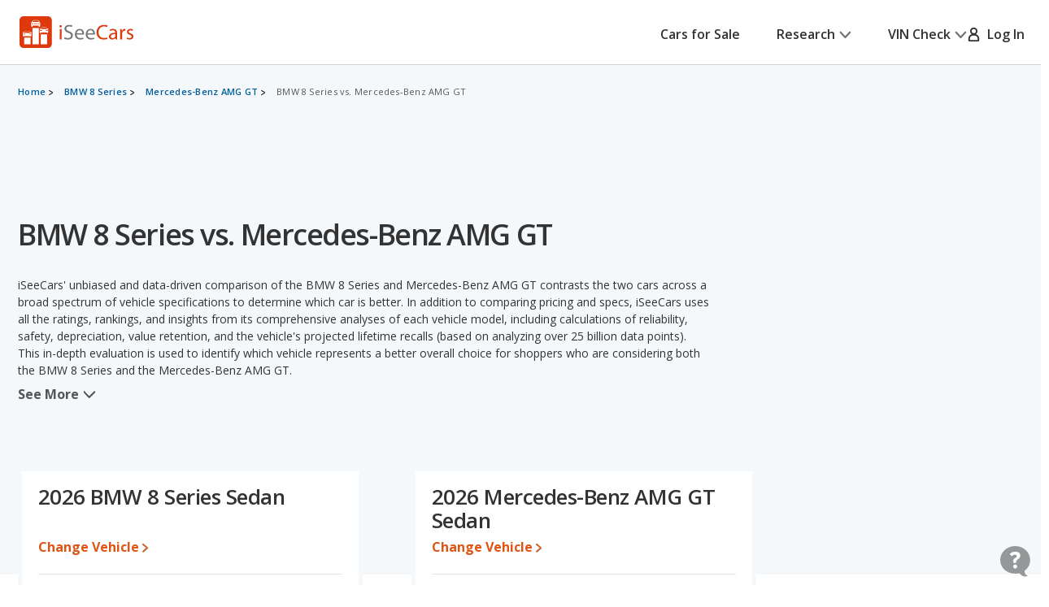

--- FILE ---
content_type: text/html;charset=UTF-8
request_url: https://www.iseecars.com/compare/bmw-8_series-vs-mercedes__benz-amg_gt
body_size: 79411
content:







































    




    




    



    




<!DOCTYPE html>
<!--[if lt IE 7 ]><html class="ie ie6" lang="en"> <![endif]-->
<!--[if IE 7 ]><html class="ie ie7" lang="en"> <![endif]-->
<!--[if IE 8 ]><html class="ie ie8" lang="en"> <![endif]-->
<!--[if (gte IE 9)|!(IE)]><!--><html lang="en"> <!--<![endif]-->











    



    


<head>
    <meta name="viewport" content="width=device-width, initial-scale=1, maximum-scale=1">

    <meta property="isc:n" content="" />
    <meta property="isc:n0" content="" />

    


<script type="application/ld+json">
{
"@context": "http://schema.org",
"@type": "WebSite",
"name": "iSeeCars.com",
"url": "https://www.iseecars.com/"
}
</script>
<script type="application/ld+json">
{
"@context": "http://schema.org",
"@type": "Organization",
"url": "https://www.iseecars.com/",
"logo": "https://cdn2.iseecars.com/site/aa5ed6df2aba853e6c90bbf3bafa7f5070819e5a/v2/images/iseecars-logo.png",
"sameAs": [
"https://www.facebook.com/iseecars",
"https://twitter.com/iseecars",
"https://www.pinterest.com/iseecars",
"https://www.instagram.com/iseecars/",
"https://www.linkedin.com/company/iseecars-com",
"https://plus.google.com/113021978453761061279/"
]
}
</script>

    <title>BMW 8 Series vs. Mercedes-Benz AMG GT - iSeeCars.com</title>

    <meta http-equiv="content-type" content="text/html;charset=utf-8"/>
    <meta name="format-detection" content="telephone=no">
    <meta charset="utf-8">
    <meta name="description" content="How do the BMW 8 Series and Mercedes-Benz AMG GT compare? Use our comparison tool to see over 140 data points, including price, trims, reliability ratings, mpg, rankings, horsepower, depreciation, and standard and optional equipment.">
    <meta name="author" content="">
    <meta name="google-play-app" content="app-id=com.iseecars.android.app">
    <meta name="viewport" content="width=device-width, initial-scale=1">
    <link rel="shortcut icon" type="image/x-icon" href="https://cdn2.iseecars.com/site/aa5ed6df2aba853e6c90bbf3bafa7f5070819e5a/img/iseecars_icon_48x48.ico"/>
    <link rel="icon" sizes="16x16 32x32 48x48" href="https://cdn2.iseecars.com/site/aa5ed6df2aba853e6c90bbf3bafa7f5070819e5a/img/iseecars_icon_48x48.png"/>
    <link rel="icon" sizes="192x192" href="https://cdn2.iseecars.com/site/aa5ed6df2aba853e6c90bbf3bafa7f5070819e5a/img/iseecars_icon_192x192.png"/>

    <link rel="preconnect" href="https://fonts.gstatic.com" crossorigin/>
    <link rel="preconnect" href="https://fonts.googleapis.com"/>
    <link href="https://fonts.googleapis.com/css2?family=Open+Sans:wght@300;400;500;600;700;800;900&display=swap"
          rel="stylesheet">

    




    
        
            <link href="https://www.iseecars.com/compare/bmw-8_series-vs-mercedes__benz-amg_gt" rel="canonical"/>
        
    

    

    
        
        
    

    








	


	



	











	







  

  
    <script type="text/javascript" src="https://cdn2.iseecars.com/site/aa5ed6df2aba853e6c90bbf3bafa7f5070819e5a/v2/js/vendor/jquery-1.8.3.min.js"></script>
  


    
<script type="text/javascript">
function log() {

}
function error() {
    
}

var profileCount = 0
var lastProfileDate = new Date()
function profile(msg) {
	var curr = new Date()
	log("profile=[" + profileCount + "] " + msg + " (" + (curr.getTime()-lastProfileDate.getTime()) + " ms)")
	profileCount=profileCount+1
	lastProfileDate=curr;
}
</script>

    <script src="https://cdn2.iseecars.com/site/aa5ed6df2aba853e6c90bbf3bafa7f5070819e5a/v2/js/iseecars/iseecars.loader.js"></script>

    <script type="text/javascript">
        iseecars.aid = '4c2b8aa379334e7facd3cc7b711837d5'
        iseecars._at = '1g4zU56wmkJRq3tgGi6VMPS8ye6hLGflkaq4PwklRnMbR0rWOetXxenZ9Xyym0mN1xqb8UP77SJ34DI2HlOtWLNq80Ersml7nU0nAv4P5XkCvmn-c2QwjkSJkYgro9RIBC1sUykV8t7ejpzeKUauAfDTaRKH8ordbb-J2W7IH1sY='
    </script>

    







<script type="text/javascript">
    if (iseecars === undefined) {
        log("undefined isc")
        iseecars = {}
    }
    iseecars.baseUrl = "https://www.iseecars.com"

    iseecars.isAjax = false
    iseecars.isRdp = false
    iseecars.isProduction = true
    iseecars.isStripeProduction = true
    iseecars.isMobile = false
    iseecars.androidVinApp = false
    iseecars.iosVinApp = false
    iseecars.baseUrl = "https://www.iseecars.com"


    iseecars.isIphone = false
    iseecars.isIphoneBrowser = iseecars.isMobile && iseecars.isIphone

    iseecars.user || (iseecars.user = {})
    iseecars.ab || (iseecars.ab = {})
    iseecars.features  = iseecars.features || {}
    








    iseecars.features.miffll = true
    iseecars.container = 'desktop_site'

    iseecars.features.disable_ias = false
    iseecars.features.js_debug_on_server = false
    iseecars.features.selectbox = false
    iseecars.features.autocheck_attributes_fail_once = false
    iseecars.features.fskt = true

    iseecars.features.zip_scroll = true

    iseecars.features.vdp_redirect_after_save = true
    iseecars.features.srp_vertical_cards = false
    iseecars.features.srp_remember_criteria_enabled = true
    iseecars.features.mobile_infinite_scroll = false

    iseecars.features.new_srp = true
    iseecars.features.jmp_int_obs = true
</script>


    
    






	
		
	
	


<script async src="https://www.googletagmanager.com/gtag/js?id=G-HCMWX84SH8"></script>
<script>
    window.dataLayer = window.dataLayer || [];

    iseecars = iseecars || {};
    iseecars.ga = {
		trackingPrefix: "",
        
        dimensions: {
            
            
			
            
            	"template": "200001",
            
            'section': 'cars comparison',
			'traits': '|container=desktop_site|index=true|mc=appserver3-prod.prod.iseecars.net|uh=b1|',
			'experiments': '|d73pc=c|dawnavad3=c|dcgsrp=c|dmc_olt_v3=c|uh=b1|',
			'encid': '1KrTKL0njmA02F7tobk-P7w063H0LXFpZTBQ7cIIKXSXs_quWfb7D89e1WHiEXvbN'
		},

		setTrackingPrefix: function (val) {
			log("Set tracking prefix", val)
			iseecars.ga.trackingPrefix = val;
		},

		
		get_dimensions: function(additional_dimensions) {
            return Object.assign((additional_dimensions? additional_dimensions:{}), iseecars.ga.dimensions);
        }
	}

    function gtag() {
        dataLayer.push(arguments);
    }

    gtag('js', new Date());

    
    gtag('config', 'G-HCMWX84SH8', iseecars.ga.dimensions);

	gtag('config', 'G-HCMWX84SH8', {
		'user_id': '1KrTKL0njmA02F7tobk-P7w063H0LXFpZTBQ7cIIKXSXs_quWfb7D89e1WHiEXvbN'
		
	});


    

    function track(action, noninteraction) {
		if (iseecars.ga.trackingPrefix) {
			action = iseecars.ga.trackingPrefix + " " + action
		}

        log("GA_track: " + (noninteraction ? "noninteractive " : "") + action);
        gtag('event', 'Tracking', iseecars.ga.get_dimensions({'action': action, 'pathname': window.location.pathname, 'noninteraction': noninteraction}));
    }

    function gaTrack(action) {
        track(action, false);
    }

    function gaTrackNonInteractive(url) {
        track(url, true);
    }

    function gaSetSection(section) {
        iseecars.ga.dimensions['section'] = section;
    }

    function gaTrackPage(url) {
        log("GA-PAGE: " + url);

        
        gtag('event', 'page_view', iseecars.ga.get_dimensions({'page_location': url}));
    }

    function gaTrackEvent(category, action, label, value, noninteraction) {
        log("GA-EVENT: Category=" + category + ", Action=" + action + ", Label=" + label + ", Value=" + value + ", NonInteractive=" + noninteraction);

        if (noninteraction === undefined) var noninteraction = false;
        if (!(typeof value == 'number' || typeof value == 'integer' || typeof value == 'float')) {
            value = 0;
        }

        gtag('event', category, iseecars.ga.get_dimensions({'action': action, 'label': label, 'value': value, 'noninteraction': noninteraction}));
    }

    function gaTrackEventNonInteractive(category, action, label, value) {
        gaTrackEvent(category, action, label, value, true);
    }

</script>



<script type="text/javascript">
try {
    if (window.location.hash) {
        var h = window.location.hash
        if (h.includes("#section")) {
            gaTrack('deep link: ' + h)
        }
    }
}
catch (err) {
}	
</script>

    






    




	
		
		
		
			
		
	
	<script>
		iseecars.loader.executeAfterLoad(function() {
			iseecars.loader.executeWithDependencies(function() {
				var identity = {
					id: "1KrTKL0njmA02F7tobk-P7w063H0LXFpZTBQ7cIIKXSXs_quWfb7D89e1WHiEXvbN",
					email: "",
					name: 'anon 1KrTKL0njmA02F7tobk-P7w063H0LXFpZTBQ7cIIKXSXs_quWfb7D89e1WHiEXvbN'
				};
				iseecars.common.initUserVoice(identity, true);
			}, ["iseecars.common.js"]);
		});
	</script>


    
        







    
        
        
            <link rel="stylesheet" href="https://cdn2.iseecars.com/site/aa5ed6df2aba853e6c90bbf3bafa7f5070819e5a/v2/css/articles/style.css">

        
    




        










	






	



	






	
		
	
	



	
		
		
			








	




	
	
		
			
		
	
	



	
		
			<link rel="stylesheet" href="https://cdn2.iseecars.com/site/aa5ed6df2aba853e6c90bbf3bafa7f5070819e5a/v3/css/jmp-v3.css">
		
		
		
		
	

		
	


        










	






	



	






	
		
	
	



	
		
		
			








	




	
	
		
			
		
	
	



	
		
			<link rel="stylesheet" href="https://cdn2.iseecars.com/site/aa5ed6df2aba853e6c90bbf3bafa7f5070819e5a/v3/css/header-v3.css">
		
		
		
		
	

		
	


        










	






	



	






	
		
	
	



	
		
		
			








	




	
	
		
			
		
	
	



	
		
			<link rel="stylesheet" href="https://cdn2.iseecars.com/site/aa5ed6df2aba853e6c90bbf3bafa7f5070819e5a/v3/css/base-v3.css">
		
		
		
		
	

		
	


        










	






	



	






	
		
	
	



	
		
		
			








	




	
	
		
			
		
	
	



	
		
			<link rel="stylesheet" href="https://cdn2.iseecars.com/site/aa5ed6df2aba853e6c90bbf3bafa7f5070819e5a/v3/css/footer-v3.css">
		
		
		
		
	

		
	



        










	




	



	



	






	
		
	
	



	
		
			<script type="text/javascript" id="61cf2dc4-d18a-4a36-af94-8a0dea991b65">
				iseecars.script2.src("61cf2dc4-d18a-4a36-af94-8a0dea991b65", "https://cdn2.iseecars.com/site/aa5ed6df2aba853e6c90bbf3bafa7f5070819e5a/v2/js/vendor/MagnificPopup/magnific-popup.css", [])
			</script>
		
		
	


        










	




	



	



	






	
		
	
	



	
		
			<script type="text/javascript" id="ba858f7f-2c55-4f45-9137-8de78daa9db3">
				iseecars.script2.src("ba858f7f-2c55-4f45-9137-8de78daa9db3", "https://cdn2.iseecars.com/site/aa5ed6df2aba853e6c90bbf3bafa7f5070819e5a/v3/css/vendor/magnific-overwrites.css", [])
			</script>
		
		
	



        <svg id="vdp-sprite" width="0" height="0" style="position:absolute">
    <symbol id="ico-warn-red" xmlns="http://www.w3.org/2000/svg" width="21" height="20" viewBox="0 0 21 20" fill="none">
        <path d="M20.4794 14.8454L13.4592 2.36589C12.8597 1.29889 11.7707 0.663086 10.5475 0.663086C9.32427 0.663086 8.23527 1.29999 7.63577 2.36589L0.61557 14.8454C0.0270695 15.8915 0.0380696 17.1356 0.64307 18.1707C1.24807 19.2058 2.32717 19.8251 3.52727 19.8251H17.5677C18.7678 19.8251 19.8458 19.2069 20.4519 18.1707C21.058 17.1345 21.0679 15.8915 20.4794 14.8454ZM19.0274 17.3391C18.7205 17.8638 18.1749 18.1762 17.5677 18.1762H3.52727C2.92007 18.1762 2.37447 17.8638 2.06757 17.3391C1.76067 16.8133 1.75517 16.1852 2.05327 15.655L9.07347 3.17549C9.37707 2.63539 9.92817 2.31309 10.5475 2.31309C11.1668 2.31309 11.7179 2.63539 12.0215 3.17549L19.0417 15.655C19.3398 16.1852 19.3343 16.8144 19.0274 17.3391ZM9.72247 11.3012V6.90119C9.72247 6.44579 10.0921 6.07619 10.5475 6.07619C11.0029 6.07619 11.3725 6.44579 11.3725 6.90119V11.3012C11.3725 11.7566 11.0029 12.1262 10.5475 12.1262C10.0921 12.1262 9.72247 11.7566 9.72247 11.3012ZM11.6475 14.6012C11.6475 15.2084 11.1547 15.7012 10.5475 15.7012C9.94027 15.7012 9.44747 15.2084 9.44747 14.6012C9.44747 13.994 9.94027 13.5012 10.5475 13.5012C11.1547 13.5012 11.6475 13.994 11.6475 14.6012Z"
              fill="#DD390C"/>
    </symbol>
    <symbol id="ico-check-green" fill="none" xmlns="http://www.w3.org/2000/svg" viewBox="0 0 25 25">
        <path d="M21.5233 6.63135 9.97334 18.1781l-5.55-5.5484" stroke="#27841E" stroke-width="3.5" stroke-miterlimit="10"
              stroke-linecap="round"/>
    </symbol>
    <symbol fill="none" viewBox="0 0 20 21" id="ico-clock" xmlns="http://www.w3.org/2000/svg">
        <path d="M9.063 5.188c0-.508.39-.938.937-.938a.95.95 0 01.938.938v4.843l3.32 2.188c.43.312.547.898.234 1.328a.897.897 0 01-1.289.234l-3.75-2.5c-.234-.156-.39-.469-.39-.781V5.187zM10 .5c5.508 0 10 4.492 10 10 0 5.547-4.492 10-10 10a9.97 9.97 0 01-10-10C0 4.992 4.453.5 10 .5zm-8.125 10A8.119 8.119 0 0010 18.625c4.453 0 8.125-3.633 8.125-8.125 0-4.453-3.672-8.125-8.125-8.125-4.492 0-8.125 3.672-8.125 8.125z"
              fill="currentColor"/>
    </symbol>
    <symbol fill="none" viewBox="0 0 25 25" id="ico-map-pin-alt" xmlns="http://www.w3.org/2000/svg">
        <mask id="cha" style="mask-type:alpha" maskUnits="userSpaceOnUse" x="0" y="0" width="25" height="25">
            <path fill="#D9D9D9" d="M.115.975h24v24h-24z"/>
        </mask>
        <g mask="url(#cha)">
            <path d="M12.115 12.295c.55 0 1.021-.188 1.413-.563.391-.375.587-.826.587-1.352 0-.527-.196-.978-.587-1.353a1.97 1.97 0 00-1.413-.562c-.55 0-1.02.187-1.412.562a1.806 1.806 0 00-.588 1.353c0 .526.196.977.588 1.352a1.97 1.97 0 001.412.563zm0 7.037c2.034-1.787 3.542-3.411 4.525-4.871.984-1.46 1.475-2.757 1.475-3.89 0-1.74-.579-3.163-1.737-4.272-1.159-1.11-2.58-1.664-4.263-1.664-1.683 0-3.104.555-4.262 1.664-1.159 1.109-1.738 2.533-1.738 4.272 0 1.133.492 2.43 1.475 3.89.984 1.46 2.492 3.084 4.525 4.87zm0 2.537c-2.683-2.186-4.687-4.217-6.012-6.092-1.325-1.875-1.988-3.61-1.988-5.206 0-2.393.804-4.3 2.413-5.72 1.608-1.42 3.47-2.13 5.587-2.13 2.117 0 3.98.71 5.588 2.13s2.412 3.327 2.412 5.72c0 1.596-.662 3.331-1.987 5.206-1.325 1.875-3.33 3.906-6.013 6.092z"
                  fill="#DD390C"/>
        </g>
    </symbol>
    <symbol fill="none" viewBox="0 0 10 19" id="dollar-sign" xmlns="http://www.w3.org/2000/svg">
        <path d="M8.2 9.602c.843.703 1.3 1.582 1.3 2.636 0 1.055-.352 1.969-1.02 2.672-.632.668-1.44 1.09-2.425 1.266v1.652c0 .14-.07.246-.14.317a.4.4 0 01-.282.105H4.578c-.14 0-.246-.035-.316-.105-.07-.07-.106-.176-.106-.317v-1.652c-.949-.14-1.828-.457-2.601-.985-.422-.246-.739-.492-.95-.773a.32.32 0 01-.105-.246c0-.106.035-.211.105-.317l.739-.949c.07-.07.176-.14.316-.14s.246.035.317.105c.21.246.527.457.914.668a4.093 4.093 0 002.25.668c.562 0 1.09-.14 1.511-.457.457-.352.703-.809.703-1.441 0-.422-.246-.844-.703-1.196-.351-.21-1.02-.527-1.933-.949a11.374 11.374 0 01-1.407-.562c-.492-.247-.914-.493-1.23-.774C1.168 8.125.711 7.176.711 6.051c0-.95.352-1.793 1.09-2.496.597-.563 1.37-.95 2.355-1.16V.672A.4.4 0 014.262.39c.07-.07.176-.141.316-.141h1.055c.105 0 .21.07.281.14.07.07.14.176.14.282v1.652a6.34 6.34 0 012.216.739c.316.21.597.421.808.632.035.07.07.14.07.246 0 .106 0 .176-.035.247l-.597 1.054a.37.37 0 01-.317.176c-.14.035-.246 0-.351-.106a5.321 5.321 0 00-.739-.492c-.632-.316-1.23-.492-1.863-.492-.738 0-1.336.176-1.758.527-.422.317-.597.704-.597 1.196s.246.914.738 1.265c.351.282 1.02.598 2.004.985.597.281 1.054.457 1.336.562.492.246.879.492 1.23.739z"
              fill="currentColor"/>
    </symbol>
    <symbol fill="none" viewBox="0 0 10 19" id="dollar-sign-alt" xmlns="http://www.w3.org/2000/svg">
        <path d="M8.2 9.602c.843.703 1.3 1.582 1.3 2.636 0 1.055-.352 1.969-1.02 2.672-.632.668-1.44 1.09-2.425 1.266v1.652c0 .14-.07.246-.14.317a.4.4 0 01-.282.105H4.578c-.14 0-.246-.035-.316-.105-.07-.07-.106-.176-.106-.317v-1.652c-.949-.14-1.828-.457-2.601-.985-.422-.246-.739-.492-.95-.773a.32.32 0 01-.105-.246c0-.106.035-.211.105-.317l.739-.949c.07-.07.176-.14.316-.14s.246.035.317.105c.21.246.527.457.914.668a4.093 4.093 0 002.25.668c.562 0 1.09-.14 1.511-.457.457-.352.703-.809.703-1.441 0-.422-.246-.844-.703-1.196-.351-.21-1.02-.527-1.933-.949a11.374 11.374 0 01-1.407-.562c-.492-.247-.914-.493-1.23-.774C1.168 8.125.711 7.176.711 6.051c0-.95.352-1.793 1.09-2.496.597-.563 1.37-.95 2.355-1.16V.672A.4.4 0 014.262.39c.07-.07.176-.141.316-.141h1.055c.105 0 .21.07.281.14.07.07.14.176.14.282v1.652a6.34 6.34 0 012.216.739c.316.21.597.421.808.632.035.07.07.14.07.246 0 .106 0 .176-.035.247l-.597 1.054a.37.37 0 01-.317.176c-.14.035-.246 0-.351-.106a5.321 5.321 0 00-.739-.492c-.632-.316-1.23-.492-1.863-.492-.738 0-1.336.176-1.758.527-.422.317-.597.704-.597 1.196s.246.914.738 1.265c.351.282 1.02.598 2.004.985.597.281 1.054.457 1.336.562.492.246.879.492 1.23.739z"
              fill="currentColor"/>
    </symbol>
    <symbol fill="none" viewBox="0 0 16 14" id="edit-note" xmlns="http://www.w3.org/2000/svg">
        <path d="M7.375 13.125v-1.937l4.458-4.459 1.938 1.938-4.459 4.458H7.375zm-7-4.187v-1.73h6.313v1.73H.375zm13.979-.855l-1.937-1.937.666-.667a.924.924 0 01.615-.26c.23-.007.434.08.614.26l.709.709c.18.18.267.385.26.614a.924.924 0 01-.26.615l-.667.666zM.375 5.646V3.917h9.25v1.729H.375zm0-3.271V.646h9.25v1.729H.375z"
              fill="currentColor"/>
    </symbol>
    <symbol fill="none" viewBox="0 0 18 17" id="external-link" xmlns="http://www.w3.org/2000/svg">
        <path d="M18 .688c0-.125-.063-.22-.125-.313-.094-.063-.188-.125-.313-.125h-5.125a.385.385 0 00-.312.156A.401.401 0 0012 .72V1.75c0 .125.031.25.125.313a.47.47 0 00.344.124l2.281-.062.063.063-8.688 8.687a.382.382 0 00-.125.281c0 .125.031.188.125.25l.719.719c.062.094.125.125.25.125a.382.382 0 00.281-.125l8.688-8.688.062.063-.063 2.281c0 .125.032.25.125.344.063.094.188.125.313.125h1.031a.401.401 0 00.313-.125.385.385 0 00.156-.313V.688zm-4.625 6.875c.094-.125.219-.157.375-.094.156.062.25.187.25.343v6.938c0 .438-.156.781-.438 1.063a1.416 1.416 0 01-1.062.437h-11c-.438 0-.781-.125-1.063-.438C.126 15.533 0 15.188 0 14.75v-11c0-.406.125-.75.438-1.063A1.436 1.436 0 011.5 2.25h8.875c.094 0 .188.063.25.125l.75.75c.125.125.156.25.094.406-.063.156-.188.219-.344.219H1.687c-.062 0-.093.031-.125.063-.062.062-.062.093-.062.124v10.626c0 .062 0 .093.063.124.03.063.062.063.125.063h10.624c.032 0 .063 0 .126-.063.03-.03.062-.062.062-.124v-6c0-.094.031-.188.125-.25l.75-.75z"
              fill="currentColor"/>
    </symbol>
    <symbol fill="none" viewBox="0 0 29 29" id="fair-value" xmlns="http://www.w3.org/2000/svg">
        <path d="M17.394 9.517H11.05v15.86h6.344V9.518zM26.572 1h-6.345v24.3h6.345V1z" fill="#D2D5D7"/>
        <path fill-rule="evenodd" clip-rule="evenodd"
              d="M9.813 22.184l-4.759-7.402-4.758 7.402h1.586v3.172h6.344v-3.172h1.587z" fill="#727577"/>
        <path d="M28.55 28H0" stroke="#D2D5D7"/>
    </symbol>
    <symbol fill="none" viewBox="0 0 39 37" id="fair-value-large" xmlns="http://www.w3.org/2000/svg">
        <path d="M23.56 12.236h-8.23v20.392h8.23V12.236zM35.463 1.286h-8.229v31.242h8.229V1.287z" fill="#D2D5D7"/>
        <path fill-rule="evenodd" clip-rule="evenodd"
              d="M13.726 28.523l-6.17-9.517-6.172 9.517H3.44V32.6h8.228v-4.078h2.057z" fill="#727577"/>
        <path d="M38.028 36H1M36.68 36H0" stroke="#D2D5D7"/>
    </symbol>
    <symbol fill="none" viewBox="0 0 29 29" id="good-value" xmlns="http://www.w3.org/2000/svg">
        <path d="M8.205 17.976H1.86v7.402h6.345v-7.402zM26.584 1h-6.345v24.3h6.345V1z" fill="#D2D5D7"/>
        <path fill-rule="evenodd" clip-rule="evenodd"
              d="M18.917 13.344L14.16 5.943 9.4 13.344h1.586v12.013h6.344V13.344h1.586z" fill="#006FB9"/>
        <path d="M28.55 28H0" stroke="#D2D5D7"/>
    </symbol>
    <symbol id="great-value-deal" width="29" height="29" viewBox="0 0 29 29" fill="none"
            xmlns="http://www.w3.org/2000/svg">
        <path d="M17.3816 9.53076H11.042V25.3798H17.3816V9.53076Z" fill="#D2D5D7"/>
        <path d="M8.199 17.9834H1.85938V25.3796H8.199V17.9834Z" fill="#D2D5D7"/>
        <path fill-rule="evenodd" clip-rule="evenodd"
              d="M28.5023 7.39623L23.3884 0L18.2744 7.39623H20.2186V25.3585H26.5582V7.39623H28.5023Z" fill="#27841E"/>
        <path d="M28.5283 28H0" stroke="#D2D5D7"/>
    </symbol>

    <symbol fill="none" viewBox="0 0 39 37" id="good-value-large" xmlns="http://www.w3.org/2000/svg">
        <path d="M11.641 23.112H3.413v9.516h8.228v-9.516zM35.478 1.286h-8.229v31.242h8.229V1.287z" fill="#D2D5D7"/>
        <path fill-rule="evenodd" clip-rule="evenodd"
              d="M25.535 17.157L19.363 7.64l-6.17 9.517h2.056v15.444h8.229V17.157h2.057z" fill="#006FB9"/>
        <path d="M38.028 36H1M36.68 36H0" stroke="#D2D5D7"/>
    </symbol>
    <symbol id="ico-close" width="16" height="16" viewBox="0 0 16 16" fill="none" xmlns="http://www.w3.org/2000/svg">
        <g clip-path="url(#clip0_8_2192)">
            <path d="M1.28027 1.28003L14.7203 14.72" stroke="currentColor" stroke-width="2" stroke-miterlimit="10" stroke-linecap="round"/>
            <path d="M14.7203 1.28003L1.28027 14.72" stroke="currentColor" stroke-width="2" stroke-miterlimit="10" stroke-linecap="round"/>
        </g>
        <defs>
            <clipPath id="clip0_8_2192">
                <rect width="16" height="16" fill="white"/>
            </clipPath>
        </defs>
    </symbol>
    <symbol fill="none" viewBox="0 0 37 37" id="great-value" xmlns="http://www.w3.org/2000/svg">
        <path d="M22.543 12.254h-8.222V32.63h8.222V12.254zM10.634 23.122H2.412v9.509h8.222v-9.51z" fill="#D2D5D7"/>
        <path fill-rule="evenodd" clip-rule="evenodd"
              d="M36.966 9.51L30.334 0 23.7 9.51h2.522v23.094h8.222V9.509h2.521z" fill="#27841E"/>
        <path d="M37 36H0" stroke="#D2D5D7"/>
    </symbol>
    <symbol fill="none" viewBox="0 0 27 22" id="hands" xmlns="http://www.w3.org/2000/svg">
        <path d="M10.171 3.582L4.335 9.418c-.255.255-.517.501-.761.761l-.006.006c-.018.021-.08.067.022-.014.112-.088-.014-.002-.048.014l.193-.08a.856.856 0 01-.142.037l.214-.03a.66.66 0 01-.145 0l.215.03a.697.697 0 01-.142-.038l.193.08c-.03-.013-.057-.029-.084-.042-.085-.04.156.147.057.043 0-.003-.003-.003-.006-.006-.01-.013-.024-.024-.034-.035l-.164-.163-.57-.57L1.8 8.083l-.21-.21-.047-.047-.008-.008c-.024-.022-.065-.075.013.021.091.118.003-.013-.013-.048l.08.193a.852.852 0 01-.037-.142c.01.072.018.142.029.214a.653.653 0 010-.145l-.03.215a.696.696 0 01.038-.142l-.08.193c.005-.014.056-.091.05-.1.006.017-.133.15-.053.073l.005-.005.027-.027.12-.12.47-.47 1.591-1.591 1.943-1.943 1.67-1.67c.257-.257.525-.509.774-.774l.005-.005c.019-.022.08-.067-.021.013-.113.089.013.003.048-.013l-.193.08a.852.852 0 01.142-.037c-.072.01-.142.018-.214.03a.653.653 0 01.144-.001l-.214-.03a.696.696 0 01.142.038l-.193-.08c.03.013.056.03.083.043.086.04-.155-.148-.056-.043 0 .002.003.002.005.005.011.013.024.024.035.035l.164.163.57.571 1.327 1.326.209.21.048.048.008.008c.024.021.064.075-.013-.022-.092-.118-.003.014.013.049l-.08-.193c.016.045.029.093.037.142l-.03-.215a.66.66 0 010 .145l.03-.214a.69.69 0 01-.037.142l.08-.193c-.013.03-.03.056-.043.083-.03.072.134-.156.043-.054-.287.308-.327.836 0 1.136.31.287.83.327 1.136 0a1.399 1.399 0 00-.013-1.956c-.11-.112-.225-.225-.335-.335l-1.33-1.329C9.269.736 8.896.257 8.4.08 7.902-.097 7.35.07 6.983.43c-.059.056-.115.115-.171.171A218375.322 218375.322 0 002.02 5.394c-.534.533-1.072 1.063-1.6 1.6-.354.358-.493.843-.383 1.334.07.31.273.546.49.763l1.2 1.2c.338.338.67.676 1.01 1.011.459.453 1.196.574 1.745.198.118-.08.21-.163.306-.262l6.519-6.52c.297-.297.319-.844 0-1.136-.322-.294-.82-.319-1.136 0z"
              fill="currentColor"/>
        <path d="M9.63 5.259c.236.212.49.42.774.565.445.23 1.08.467 1.493.051-.26.07-.523.137-.783.207.244.045.477.115.705.211l-.193-.08c.153.067.298.142.44.23.067.043.131.089.195.134.132.094-.147-.123-.026-.018.032.03.067.056.099.085.123.11.238.23.356.349.298.297.844.319 1.136 0 .295-.322.32-.82 0-1.136-.284-.285-.573-.558-.914-.778a4.137 4.137 0 00-.828-.399c-.423-.155-.97-.297-1.326.06.26-.07.523-.138.783-.207a1.923 1.923 0 01-.367-.107l.192.08a2.127 2.127 0 01-.383-.209c-.03-.019-.056-.04-.085-.059-.11-.078.12.1.045.035-.059-.051-.12-.1-.177-.153-.313-.281-.83-.332-1.136 0-.281.308-.335.839 0 1.139zM15.966 13.765l1.854 1.854.128.129c.022.021.043.045.065.07.083.083-.051-.062-.054-.073.003.022.051.078.062.094.032.054.059.11.083.166l-.08-.193c.034.091.061.185.077.284-.01-.072-.018-.142-.03-.214a1.38 1.38 0 010 .364l.03-.214c-.016.096-.04.19-.077.284l.08-.193a1.17 1.17 0 01-.094.182c-.016.027-.037.051-.053.078.088-.169.088-.107.026-.043-.024.027-.048.051-.075.075-.118.107.043-.016.043-.032 0 .032-.195.113-.222.123l.193-.08c-.105.043-.21.07-.32.088.073-.01.143-.018.215-.03-.11.014-.22.014-.33 0l.215.03a1.31 1.31 0 01-.319-.088l.193.08a1.567 1.567 0 01-.15-.078c-.013-.008-.054-.04-.072-.045.11.03.123.107.059.046-.024-.025-.051-.046-.075-.07l-.105-.105-.45-.45-1.152-1.152-.276-.276c-.298-.297-.844-.319-1.136 0-.295.322-.32.82 0 1.136l1.071 1.072.697.697c.196.195.386.39.627.536.777.466 1.75.33 2.42-.252.568-.493.79-1.343.584-2.06-.193-.674-.77-1.134-1.246-1.611l-1.268-1.268c-.297-.297-.844-.319-1.136 0-.297.324-.321.823-.002 1.139z"
              fill="currentColor"/>
        <path d="M14.22 15.514l1.854 1.854.128.129c.022.021.043.046.065.07.083.083-.051-.062-.054-.073.003.022.051.078.062.094.032.054.059.11.083.166l-.08-.193c.034.091.061.185.077.284l-.03-.214a1.38 1.38 0 010 .364l.03-.214c-.016.096-.04.19-.078.284l.08-.193a1.166 1.166 0 01-.093.182c-.016.027-.037.051-.053.078.088-.169.088-.107.026-.043-.024.027-.048.051-.075.075-.118.107.043-.016.043-.032 0 .032-.195.112-.222.123l.193-.08c-.105.043-.21.07-.32.088l.215-.03c-.11.014-.22.014-.33 0l.215.03a1.31 1.31 0 01-.319-.088l.193.08a1.567 1.567 0 01-.15-.078c-.014-.008-.054-.04-.072-.045.11.03.123.107.058.045-.024-.024-.05-.045-.075-.07l-.104-.104-.45-.45-1.152-1.152-.276-.276c-.298-.297-.845-.319-1.137 0-.294.322-.319.82 0 1.136l1.072 1.072.697.697c.196.195.386.39.627.536.777.466 1.75.33 2.42-.252.568-.493.79-1.343.584-2.06-.193-.674-.77-1.134-1.246-1.611l-1.268-1.268c-.297-.297-.844-.319-1.136 0-.297.325-.321.823-.002 1.139z"
              fill="currentColor"/>
        <path d="M12.468 17.264l1.854 1.854.129.129c.021.021.043.046.064.07.083.083-.05-.062-.054-.073.003.022.051.078.062.094.032.054.059.11.083.166l-.08-.193c.035.091.061.185.078.284l-.03-.214a1.38 1.38 0 010 .364l.03-.214c-.017.097-.04.19-.078.284l.08-.193a1.171 1.171 0 01-.094.182c-.016.027-.037.051-.053.078.088-.169.088-.107.027-.043a.984.984 0 01-.075.075c-.118.107.042-.016.042-.032 0 .032-.195.113-.222.123l.193-.08c-.105.043-.21.07-.319.088.072-.01.142-.018.214-.03-.11.014-.22.014-.33 0 .073.012.143.02.215.03a1.31 1.31 0 01-.319-.088l.193.08c-.045-.021-.088-.04-.131-.067-.024-.013-.048-.032-.072-.045-.078-.04.09.064.075.061-.03-.005-.078-.07-.1-.09l-.024-.025-.128-.128-.536-.536-1.841-1.841-2.23-2.23-1.824-1.824-.52-.52-.12-.12-.02-.02a2.332 2.332 0 01-.133-.144c-.033-.038-.075-.075-.1-.116.003.006.121.167.046.06-.016-.025-.035-.046-.05-.07a3.23 3.23 0 01-.314-.566l.08.193a3.44 3.44 0 01-.212-.704c-.07.26-.136.522-.206.782.364-.364.212-.92.054-1.345a4.193 4.193 0 00-.435-.871c-.233-.348-.718-.533-1.098-.29-.349.226-.539.727-.29 1.1.121.181.226.369.309.57l-.08-.193c.088.217.152.44.195.673.07-.26.136-.523.206-.783-.396.397-.185 1.032.003 1.487a4.159 4.159 0 00.965 1.434l.774.774 2.955 2.956 2.83 2.83.59.59c.404.398.986.656 1.56.607.487-.04.905-.211 1.275-.533.289-.252.509-.627.6-1a2.087 2.087 0 00-.544-1.956c-.147-.15-.298-.297-.448-.447L13.7 16.219l-.096-.096c-.297-.298-.844-.32-1.136 0-.295.324-.316.822 0 1.141zM22.969 10.17l-.667-.666-1.6-1.6-1.924-1.924-1.645-1.645c-.255-.255-.501-.517-.761-.761l-.006-.006c-.02-.018-.066-.08.014.022.088.112.003-.014-.014-.048l.08.193a.866.866 0 01-.037-.142l.03.214a.648.648 0 010-.145l-.03.215a.703.703 0 01.038-.142l-.08.193c.013-.03.029-.057.042-.084.04-.085-.147.156-.043.057.003 0 .003-.003.006-.006.013-.01.024-.024.035-.034l.163-.164.57-.57L18.468 1.8l.258-.257a.55.55 0 01.008-.008c.021-.024.075-.065-.022.013-.118.091.014.003.048-.013l-.192.08a.849.849 0 01.142-.037c-.073.01-.142.018-.215.029a.653.653 0 01.145 0l-.215-.03a.696.696 0 01.143.038l-.194-.08c.014.005.092.056.1.05-.016.006-.15-.133-.073-.053a2.711 2.711 0 01.033.032 136.944 136.944 0 01.589.59l1.592 1.591 1.942 1.943 1.67 1.67c.257.257.509.525.774.774l.006.005c.02.019.067.08-.014-.021-.088-.113-.003.013.014.048l-.08-.193c.015.046.029.094.037.142l-.03-.214a.648.648 0 010 .144l.03-.214a.697.697 0 01-.038.142l.08-.193c-.013.03-.029.056-.042.083-.04.086.147-.155.043-.056-.003 0-.003.003-.006.005-.013.011-.024.024-.035.035l-.163.164-.57.57-1.327 1.327-.21.209-.047.048-.009.008c-.021.024-.075.064.022-.013.118-.092-.014-.003-.048.013l.193-.08a.848.848 0 01-.142.037l.214-.03a.66.66 0 01-.145 0l.215.03a.69.69 0 01-.142-.037l.192.08c-.029-.013-.056-.03-.083-.043-.072-.03.153.137.054.043-.308-.287-.836-.327-1.136 0-.287.31-.327.83 0 1.136.56.523 1.404.528 1.956-.013.112-.11.225-.225.335-.335l1.329-1.33c.362-.361.841-.734 1.018-1.23.177-.498.011-1.05-.35-1.417-.057-.059-.116-.115-.172-.171L21.158 2.02c-.534-.534-1.064-1.072-1.6-1.6a1.424 1.424 0 00-1.334-.383c-.311.07-.547.273-.764.49l-1.2 1.2c-.338.338-.676.67-1.01 1.01-.454.459-.574 1.196-.2 1.745.081.118.164.21.263.306l1.81 1.808 2.78 2.782 1.839 1.838.09.091c.298.298.845.319 1.137 0 .295-.321.319-.82 0-1.136z"
              fill="currentColor"/>
        <path d="M15.965 13.764l1.868 1.868c.177.177.359.348.581.469.625.332 1.37.332 1.988-.011.3-.166.55-.42.735-.707.177-.276.254-.585.292-.906.07-.587-.18-1.19-.587-1.608-.418-.429-.847-.847-1.27-1.27l-2.433-2.433c-.512-.512-1.018-1.034-1.538-1.538l-.025-.024a.814.814 0 00-1.136 0l-2.827 2.827-.233.233-.043.043c-.026.026-.152.128-.037.04.115-.088-.014.005-.043.024a.896.896 0 01-.134.067l.193-.08a1.445 1.445 0 01-.319.09c.072-.01.142-.018.214-.029a1.381 1.381 0 01-.364 0l.214.03a1.486 1.486 0 01-.319-.091l.193.08c-.056-.027-.112-.054-.166-.088-.077-.051-.077-.1.04.034-.02-.024-.048-.043-.072-.064a1.019 1.019 0 01-.075-.078c-.091-.099.08.124.035.043-.04-.07-.078-.131-.11-.203l.08.193a1.46 1.46 0 01-.088-.322l.03.214a1.378 1.378 0 010-.332l-.03.215c.016-.113.048-.22.091-.327l-.08.193c.021-.046.043-.092.067-.135.013-.024.032-.048.045-.072.043-.072-.056.086-.059.075-.002-.013.067-.075.08-.088l.049-.049.25-.249.913-.913 1.932-1.932c.064-.065.129-.132.196-.196.021-.021.045-.046.07-.067.042-.04.085-.078.128-.115.016-.014.035-.027.05-.043.073-.064-.155.11-.042.032.2-.142.41-.265.635-.364l-.193.08a3.44 3.44 0 01.705-.212c-.26-.07-.523-.136-.783-.206.365.364.92.212 1.346.054.305-.116.6-.252.87-.435l-.975-.125 1.884 1.883 2.988 2.988.683.683V9.774c-.212.236-.421.49-.566.775-.23.444-.466 1.08-.05 1.492-.07-.26-.137-.522-.207-.782a3.387 3.387 0 01-.212.704l.08-.192c-.069.158-.15.31-.24.458a3.177 3.177 0 01-.137.195c-.048.067.131-.16.019-.026a2.715 2.715 0 01-.086.099c-.11.123-.23.236-.348.353-.298.298-.32.845 0 1.136.321.295.82.32 1.136 0 .284-.284.557-.57.78-.91.168-.258.294-.54.402-.826.16-.426.31-.983-.054-1.348.07.26.137.523.206.783.024-.126.06-.25.107-.367l-.08.193c.056-.134.126-.263.21-.384.018-.03.04-.056.058-.085.078-.11-.1.12-.035.045.051-.059.1-.12.153-.177.29-.324.322-.814 0-1.136L20.68 7.89l-2.988-2.987-.683-.684c-.238-.238-.68-.321-.975-.126-.183.121-.37.226-.571.309l.193-.08c-.217.088-.44.152-.673.195.26.07.523.136.783.206-.346-.346-.855-.222-1.265-.083-.276.094-.55.214-.799.364a4.16 4.16 0 00-.803.633c-.234.23-.464.463-.697.697L9.939 8.598c-.27.27-.571.533-.737.884-.292.624-.298 1.359.064 1.962.351.584.94.919 1.608.988.581.062 1.176-.184 1.589-.587l1.093-1.093c.657-.656 1.321-1.307 1.972-1.972l.038-.037H14.43l1.875 1.875 2.865 2.865.41.41.088.088.03.03.053.056c.094.094-.118-.18-.01-.01.04.063.072.13.101.197l-.08-.192c.035.09.062.184.078.284l-.03-.215a1.39 1.39 0 010 .365l.03-.215c-.016.097-.04.19-.078.284l.08-.193a1.166 1.166 0 01-.093.183c-.016.026-.038.05-.054.077.088-.168.088-.107.027-.043a.983.983 0 01-.075.075c-.118.108.043-.016.043-.032 0 .032-.196.113-.223.123l.193-.08a1.49 1.49 0 01-.319.089l.215-.03c-.11.014-.22.014-.33 0l.215.03a1.314 1.314 0 01-.32-.089l.194.08a1.577 1.577 0 01-.15-.077c-.014-.008-.054-.04-.073-.046.11.03.123.107.06.046-.025-.024-.052-.046-.076-.07l-.104-.104-.45-.45-1.153-1.153-.276-.276c-.297-.297-.844-.319-1.136 0-.287.325-.31.823.008 1.14z"
              fill="currentColor"/>
    </symbol>
    <symbol fill="none" viewBox="0 0 18 15" id="high-miles" xmlns="http://www.w3.org/2000/svg">
        <path d="M9 0c4.958 0 9 4.256 9 9.477A9.772 9.772 0 0116.304 15l-1.654-1.376a7.504 7.504 0 001.232-4.147c0-4.016-3.068-7.247-6.882-7.247-3.814 0-6.882 3.232-6.882 7.247 0 1.544.457 2.974 1.232 4.147L1.696 15A9.774 9.774 0 010 9.477C0 4.257 4.042 0 9 0zM5.69 5.95l4.459 5.339c.365.666.145 1.523-.488 1.907-.633.385-1.447.153-1.812-.514L5.691 5.95z"
              fill="currentColor"/>
    </symbol>
    <symbol fill="none" viewBox="0 0 56 56" id="ico-accident-check" xmlns="http://www.w3.org/2000/svg">
        <path stroke="#DD390C" stroke-width="2"
              d="M29 0v15M48.504 8.908L37.897 19.515M56 29H41M47.09 48.506L36.483 37.899M29 41v15M19.516 37.9L8.909 48.506M15 29H0M18.098 19.515L7.491 8.908"/>
    </symbol>
    <symbol fill="none" viewBox="0 0 15 16" id="ico-add" xmlns="http://www.w3.org/2000/svg">
        <path d="M6.55 15.15v-6h-6v-2.3h6v-6h2.3v6h6v2.3h-6v6h-2.3z" fill="currentColor"/>
    </symbol>
    <symbol id="ico-minus" width="15" height="3" viewBox="0 0 15 3" fill="none" xmlns="http://www.w3.org/2000/svg">
        <rect width="15" height="3" rx="1.5" fill="#333333"/>
    </symbol>

    <symbol id="ico-arrow-down" fill="none" viewBox="0 0 17 10" xmlns="http://www.w3.org/2000/svg">
        <path d="M2 2l6.4 6.72L14.81 2" stroke="currentColor" stroke-width="2" stroke-linecap="round"
              stroke-linejoin="round"/>
    </symbol>
    <svg id="ico-arrow-downward" width="16" height="17" viewBox="0 0 16 17" fill="none"
         xmlns="http://www.w3.org/2000/svg">
        <path d="M8 16.5999C7.85 16.5999 7.70833 16.5749 7.575 16.5249C7.44167 16.4749 7.31667 16.3999 7.2 16.2999L0.7 9.7999C0.483333 9.56657 0.375 9.29557 0.375 8.9869C0.375 8.6789 0.483333 8.40824 0.7 8.1749C0.933333 7.94157 1.20433 7.8249 1.513 7.8249C1.821 7.8249 2.08333 7.94157 2.3 8.1749L6.85 12.7249V2.0249C6.85 1.70824 6.96267 1.44157 7.188 1.2249C7.41267 1.00824 7.68333 0.899902 8 0.899902C8.31667 0.899902 8.58733 1.01224 8.812 1.2369C9.03733 1.46224 9.15 1.73324 9.15 2.0499V12.7249L13.7 8.1749C13.9167 7.94157 14.1793 7.8249 14.488 7.8249C14.796 7.8249 15.0667 7.94157 15.3 8.1749C15.5167 8.40824 15.625 8.6789 15.625 8.9869C15.625 9.29557 15.5167 9.56657 15.3 9.7999L8.8 16.2999C8.68333 16.3999 8.55833 16.4749 8.425 16.5249C8.29167 16.5749 8.15 16.5999 8 16.5999Z"
              fill="currentColor"/>
    </svg>
    <svg id="ico-arrow-down-thick" fill="none" viewBox="0 0 11 8" width="11" height="8"
         xmlns="http://www.w3.org/2000/svg">
        <path d="M1.98798 1.85998L5.9483 6.09712L10 1.94727" stroke="currentColor" stroke-width="2"
              stroke-linecap="round" stroke-linejoin="round"/>
    </svg>
    <svg id="ico-lock" width="24" height="24" viewBox="0 0 24 24" fill="none" xmlns="http://www.w3.org/2000/svg">
        <g id="Lock">
            <path id="Vector" d="M19.5 8.25H4.5C4.08579 8.25 3.75 8.58579 3.75 9V19.5C3.75 19.9142 4.08579 20.25 4.5 20.25H19.5C19.9142 20.25 20.25 19.9142 20.25 19.5V9C20.25 8.58579 19.9142 8.25 19.5 8.25Z" fill="#333333" stroke="#333333" stroke-width="2" stroke-linecap="round" stroke-linejoin="round"/>
            <path id="Vector_2" d="M8.625 8.25V4.875C8.625 3.97989 8.98058 3.12145 9.61351 2.48851C10.2465 1.85558 11.1049 1.5 12 1.5C12.8951 1.5 13.7535 1.85558 14.3865 2.48851C15.0194 3.12145 15.375 3.97989 15.375 4.875V8.25" stroke="#333333" stroke-width="2" stroke-linecap="round" stroke-linejoin="round"/>
        </g>
    </svg>
    <svg id="ico-msrp" width="54" height="54" viewBox="0 0 54 54" fill="none" xmlns="http://www.w3.org/2000/svg">
        <circle cx="27" cy="27" r="27" fill="#006FB9"/>
        <path d="M31.2656 26.4688C32.3906 27.4062 33 28.5781 33 29.9844C33 31.3906 32.5312 32.6094 31.6406 33.5469C30.7969 34.4375 29.7188 35 28.4062 35.2344V37.4375C28.4062 37.625 28.3125 37.7656 28.2188 37.8594C28.125 37.9531 27.9844 38 27.8438 38H26.4375C26.25 38 26.1094 37.9531 26.0156 37.8594C25.9219 37.7656 25.875 37.625 25.875 37.4375V35.2344C24.6094 35.0469 23.4375 34.625 22.4062 33.9219C21.8438 33.5938 21.4219 33.2656 21.1406 32.8906C21.0469 32.7969 21 32.7031 21 32.5625C21 32.4219 21.0469 32.2812 21.1406 32.1406L22.125 30.875C22.2188 30.7812 22.3594 30.6875 22.5469 30.6875C22.7344 30.6875 22.875 30.7344 22.9688 30.8281C23.25 31.1562 23.6719 31.4375 24.1875 31.7188C25.125 32.3281 26.1562 32.6094 27.1875 32.6094C27.9375 32.6094 28.6406 32.4219 29.2031 32C29.8125 31.5312 30.1406 30.9219 30.1406 30.0781C30.1406 29.5156 29.8125 28.9531 29.2031 28.4844C28.7344 28.2031 27.8438 27.7812 26.625 27.2188C25.7812 26.9375 25.125 26.6562 24.75 26.4688C24.0938 26.1406 23.5312 25.8125 23.1094 25.4375C21.8906 24.5 21.2812 23.2344 21.2812 21.7344C21.2812 20.4688 21.75 19.3438 22.7344 18.4062C23.5312 17.6562 24.5625 17.1406 25.875 16.8594V14.5625C25.875 14.4219 25.9219 14.2812 26.0156 14.1875C26.1094 14.0938 26.25 14 26.4375 14H27.8438C27.9844 14 28.125 14.0938 28.2188 14.1875C28.3125 14.2812 28.4062 14.4219 28.4062 14.5625V16.7656C29.4375 16.9062 30.4219 17.2344 31.3594 17.75C31.7812 18.0312 32.1562 18.3125 32.4375 18.5938C32.4844 18.6875 32.5312 18.7812 32.5312 18.9219C32.5312 19.0625 32.5312 19.1562 32.4844 19.25L31.6875 20.6562C31.5938 20.7969 31.4531 20.8906 31.2656 20.8906C31.0781 20.9375 30.9375 20.8906 30.7969 20.75C30.5625 20.5625 30.2344 20.3281 29.8125 20.0938C28.9688 19.6719 28.1719 19.4375 27.3281 19.4375C26.3438 19.4375 25.5469 19.6719 24.9844 20.1406C24.4219 20.5625 24.1875 21.0781 24.1875 21.7344C24.1875 22.3906 24.5156 22.9531 25.1719 23.4219C25.6406 23.7969 26.5312 24.2188 27.8438 24.7344C28.6406 25.1094 29.25 25.3438 29.625 25.4844C30.2812 25.8125 30.7969 26.1406 31.2656 26.4688Z" fill="white"/>
    </svg>
    <svg id="locked-vin-section" width="148" height="30" viewBox="0 0 148 30" fill="none" xmlns="http://www.w3.org/2000/svg">
        <rect x="0.5" y="0.5" width="147" height="29" rx="3.5" fill="white"/>
        <rect x="0.5" y="0.5" width="147" height="29" rx="3.5" stroke="#DD390C"/>
        <path d="M26 13.5H16C15.7239 13.5 15.5 13.7239 15.5 14V21C15.5 21.2761 15.7239 21.5 16 21.5H26C26.2761 21.5 26.5 21.2761 26.5 21V14C26.5 13.7239 26.2761 13.5 26 13.5Z" fill="#DD390C" stroke="#DD390C" stroke-width="2" stroke-linecap="round" stroke-linejoin="round"/>
        <path d="M18.75 13.5V11.25C18.75 10.6533 18.9871 10.081 19.409 9.65901C19.831 9.23705 20.4033 9 21 9C21.5967 9 22.169 9.23705 22.591 9.65901C23.0129 10.081 23.25 10.6533 23.25 11.25V13.5" stroke="#DD390C" stroke-width="2" stroke-linecap="round" stroke-linejoin="round"/>
        <path d="M46.5273 11.0059V17.4727C46.5273 18.1699 46.3792 18.7943 46.083 19.3457C45.7913 19.8971 45.3493 20.3346 44.7568 20.6582C44.1644 20.9772 43.4193 21.1367 42.5215 21.1367C41.2409 21.1367 40.2656 20.8018 39.5957 20.1318C38.9303 19.4574 38.5977 18.5618 38.5977 17.4453V11.0059H40.2383V17.3018C40.2383 18.1357 40.4342 18.751 40.8262 19.1475C41.2181 19.5439 41.8037 19.7422 42.583 19.7422C43.1208 19.7422 43.5583 19.6488 43.8955 19.4619C44.2373 19.2705 44.488 18.9925 44.6475 18.6279C44.8115 18.2588 44.8936 17.8145 44.8936 17.2949V11.0059H46.5273ZM52.8643 13.2891C53.7165 13.2891 54.3796 13.5101 54.8535 13.9521C55.332 14.3896 55.5713 15.0938 55.5713 16.0645V21H53.9648V16.3652C53.9648 15.7773 53.8441 15.3376 53.6025 15.0459C53.361 14.7497 52.9873 14.6016 52.4814 14.6016C51.7477 14.6016 51.2373 14.8271 50.9502 15.2783C50.6676 15.7295 50.5264 16.3835 50.5264 17.2402V21H48.9199V13.4326H50.1709L50.3965 14.458H50.4854C50.6494 14.1937 50.8522 13.9772 51.0938 13.8086C51.3398 13.6354 51.6133 13.5055 51.9141 13.4189C52.2194 13.3324 52.5361 13.2891 52.8643 13.2891ZM59.4336 21H57.8203V10.3633H59.4336V21ZM68.4297 17.1992C68.4297 17.8281 68.3477 18.3864 68.1836 18.874C68.0195 19.3617 67.7803 19.7741 67.4658 20.1113C67.1514 20.444 66.7731 20.6992 66.3311 20.877C65.889 21.0501 65.39 21.1367 64.834 21.1367C64.3145 21.1367 63.8382 21.0501 63.4053 20.877C62.9723 20.6992 62.5964 20.444 62.2773 20.1113C61.9629 19.7741 61.7191 19.3617 61.5459 18.874C61.3727 18.3864 61.2861 17.8281 61.2861 17.1992C61.2861 16.3652 61.4297 15.6589 61.7168 15.0801C62.0085 14.4967 62.4232 14.0524 62.9609 13.7471C63.4987 13.4417 64.139 13.2891 64.8818 13.2891C65.5791 13.2891 66.1943 13.4417 66.7275 13.7471C67.2607 14.0524 67.6777 14.4967 67.9785 15.0801C68.2793 15.6634 68.4297 16.3698 68.4297 17.1992ZM62.9404 17.1992C62.9404 17.7507 63.0065 18.2223 63.1387 18.6143C63.2754 19.0062 63.485 19.307 63.7676 19.5166C64.0501 19.7217 64.4147 19.8242 64.8613 19.8242C65.3079 19.8242 65.6725 19.7217 65.9551 19.5166C66.2376 19.307 66.445 19.0062 66.5771 18.6143C66.7093 18.2223 66.7754 17.7507 66.7754 17.1992C66.7754 16.6478 66.7093 16.1807 66.5771 15.7979C66.445 15.4105 66.2376 15.1165 65.9551 14.916C65.6725 14.7109 65.3057 14.6084 64.8545 14.6084C64.1891 14.6084 63.7038 14.8317 63.3984 15.2783C63.0931 15.7249 62.9404 16.3652 62.9404 17.1992ZM73.3242 21.1367C72.6087 21.1367 71.9889 20.9977 71.4648 20.7197C70.9408 20.4417 70.5374 20.0156 70.2549 19.4414C69.9723 18.8672 69.8311 18.138 69.8311 17.2539C69.8311 16.3333 69.986 15.5814 70.2959 14.998C70.6058 14.4147 71.0342 13.984 71.5811 13.7061C72.1325 13.4281 72.7637 13.2891 73.4746 13.2891C73.9258 13.2891 74.3337 13.3346 74.6982 13.4258C75.0674 13.5124 75.3796 13.6195 75.6348 13.7471L75.1562 15.0322C74.8783 14.9183 74.5934 14.8226 74.3018 14.7451C74.0101 14.6676 73.7298 14.6289 73.4609 14.6289C73.0189 14.6289 72.6497 14.7269 72.3535 14.9229C72.0618 15.1188 71.8431 15.4105 71.6973 15.7979C71.556 16.1852 71.4854 16.666 71.4854 17.2402C71.4854 17.7962 71.5583 18.2656 71.7041 18.6484C71.8499 19.0267 72.0664 19.3138 72.3535 19.5098C72.6406 19.7012 72.9938 19.7969 73.4131 19.7969C73.8278 19.7969 74.1992 19.7467 74.5273 19.6465C74.8555 19.5462 75.1654 19.4163 75.457 19.2568V20.6514C75.1699 20.8154 74.8623 20.9362 74.5342 21.0137C74.2061 21.0957 73.8027 21.1367 73.3242 21.1367ZM78.8408 10.3633V15.5039C78.8408 15.7363 78.8317 15.9915 78.8135 16.2695C78.7952 16.543 78.777 16.8005 78.7588 17.042H78.793C78.9115 16.8825 79.0527 16.6956 79.2168 16.4814C79.3854 16.2673 79.5449 16.0804 79.6953 15.9209L82.0059 13.4326H83.8516L80.8232 16.6865L84.0498 21H82.1631L79.7432 17.6777L78.8408 18.4502V21H77.2344V10.3633H78.8408ZM95.2539 21L94.2764 18.2246H90.4551L89.4775 21H87.748L91.4668 10.9648H93.2852L96.9971 21H95.2539ZM93.8525 16.8164L92.9023 14.082C92.8659 13.9635 92.8135 13.7972 92.7451 13.583C92.6768 13.3643 92.6084 13.1432 92.54 12.9199C92.4717 12.6921 92.4147 12.5007 92.3691 12.3457C92.3236 12.5326 92.2666 12.7422 92.1982 12.9746C92.1344 13.2025 92.0706 13.4167 92.0068 13.6172C91.9476 13.8177 91.902 13.9727 91.8701 14.082L90.9131 16.8164H93.8525ZM101.201 21.1367C100.486 21.1367 99.8659 20.9977 99.3418 20.7197C98.8177 20.4417 98.4144 20.0156 98.1318 19.4414C97.8493 18.8672 97.708 18.138 97.708 17.2539C97.708 16.3333 97.863 15.5814 98.1729 14.998C98.4827 14.4147 98.9111 13.984 99.458 13.7061C100.009 13.4281 100.641 13.2891 101.352 13.2891C101.803 13.2891 102.211 13.3346 102.575 13.4258C102.944 13.5124 103.257 13.6195 103.512 13.7471L103.033 15.0322C102.755 14.9183 102.47 14.8226 102.179 14.7451C101.887 14.6676 101.607 14.6289 101.338 14.6289C100.896 14.6289 100.527 14.7269 100.23 14.9229C99.9388 15.1188 99.7201 15.4105 99.5742 15.7979C99.4329 16.1852 99.3623 16.666 99.3623 17.2402C99.3623 17.7962 99.4352 18.2656 99.5811 18.6484C99.7269 19.0267 99.9434 19.3138 100.23 19.5098C100.518 19.7012 100.871 19.7969 101.29 19.7969C101.705 19.7969 102.076 19.7467 102.404 19.6465C102.732 19.5462 103.042 19.4163 103.334 19.2568V20.6514C103.047 20.8154 102.739 20.9362 102.411 21.0137C102.083 21.0957 101.68 21.1367 101.201 21.1367ZM108.16 21.1367C107.445 21.1367 106.825 20.9977 106.301 20.7197C105.777 20.4417 105.373 20.0156 105.091 19.4414C104.808 18.8672 104.667 18.138 104.667 17.2539C104.667 16.3333 104.822 15.5814 105.132 14.998C105.442 14.4147 105.87 13.984 106.417 13.7061C106.968 13.4281 107.6 13.2891 108.311 13.2891C108.762 13.2891 109.17 13.3346 109.534 13.4258C109.903 13.5124 110.215 13.6195 110.471 13.7471L109.992 15.0322C109.714 14.9183 109.429 14.8226 109.138 14.7451C108.846 14.6676 108.566 14.6289 108.297 14.6289C107.855 14.6289 107.486 14.7269 107.189 14.9229C106.898 15.1188 106.679 15.4105 106.533 15.7979C106.392 16.1852 106.321 16.666 106.321 17.2402C106.321 17.7962 106.394 18.2656 106.54 18.6484C106.686 19.0267 106.902 19.3138 107.189 19.5098C107.477 19.7012 107.83 19.7969 108.249 19.7969C108.664 19.7969 109.035 19.7467 109.363 19.6465C109.691 19.5462 110.001 19.4163 110.293 19.2568V20.6514C110.006 20.8154 109.698 20.9362 109.37 21.0137C109.042 21.0957 108.639 21.1367 108.16 21.1367ZM115.085 13.2891C115.759 13.2891 116.338 13.4281 116.821 13.7061C117.304 13.984 117.676 14.3783 117.936 14.8887C118.195 15.3991 118.325 16.0098 118.325 16.7207V17.582H113.273C113.292 18.3158 113.488 18.8809 113.861 19.2773C114.24 19.6738 114.768 19.8721 115.447 19.8721C115.93 19.8721 116.363 19.8265 116.746 19.7354C117.133 19.6396 117.532 19.5007 117.942 19.3184V20.624C117.564 20.8018 117.179 20.9316 116.787 21.0137C116.395 21.0957 115.926 21.1367 115.379 21.1367C114.636 21.1367 113.982 20.9932 113.417 20.7061C112.856 20.4144 112.417 19.9814 112.098 19.4072C111.783 18.833 111.626 18.1198 111.626 17.2676C111.626 16.4199 111.77 15.6999 112.057 15.1074C112.344 14.515 112.747 14.0638 113.267 13.7539C113.786 13.444 114.392 13.2891 115.085 13.2891ZM115.085 14.499C114.579 14.499 114.169 14.6631 113.854 14.9912C113.545 15.3193 113.362 15.8001 113.308 16.4336H116.753C116.748 16.0553 116.685 15.7204 116.562 15.4287C116.443 15.137 116.261 14.9092 116.015 14.7451C115.773 14.5811 115.463 14.499 115.085 14.499ZM125.223 18.8398C125.223 19.3366 125.102 19.7559 124.86 20.0977C124.619 20.4395 124.266 20.6992 123.801 20.877C123.34 21.0501 122.775 21.1367 122.105 21.1367C121.577 21.1367 121.121 21.098 120.738 21.0205C120.36 20.9476 120.002 20.8337 119.665 20.6787V19.291C120.025 19.4596 120.428 19.6055 120.875 19.7285C121.326 19.8516 121.752 19.9131 122.153 19.9131C122.682 19.9131 123.062 19.8311 123.295 19.667C123.527 19.4984 123.644 19.2751 123.644 18.9971C123.644 18.833 123.596 18.6872 123.5 18.5596C123.409 18.4274 123.236 18.293 122.98 18.1562C122.73 18.015 122.361 17.8464 121.873 17.6504C121.395 17.459 120.991 17.2676 120.663 17.0762C120.335 16.8848 120.087 16.6546 119.918 16.3857C119.749 16.1123 119.665 15.7637 119.665 15.3398C119.665 14.6699 119.929 14.1618 120.458 13.8154C120.991 13.4645 121.695 13.2891 122.57 13.2891C123.035 13.2891 123.473 13.3369 123.883 13.4326C124.298 13.5238 124.703 13.6582 125.1 13.8359L124.594 15.0459C124.252 14.8955 123.908 14.7725 123.562 14.6768C123.22 14.5765 122.871 14.5264 122.516 14.5264C122.101 14.5264 121.784 14.5902 121.565 14.7178C121.351 14.8454 121.244 15.0277 121.244 15.2646C121.244 15.4424 121.297 15.5928 121.401 15.7158C121.506 15.8389 121.686 15.9619 121.941 16.085C122.201 16.208 122.561 16.3607 123.021 16.543C123.473 16.7161 123.862 16.8984 124.19 17.0898C124.523 17.2767 124.778 17.5068 124.956 17.7803C125.134 18.0537 125.223 18.4069 125.223 18.8398ZM132.045 18.8398C132.045 19.3366 131.924 19.7559 131.683 20.0977C131.441 20.4395 131.088 20.6992 130.623 20.877C130.163 21.0501 129.598 21.1367 128.928 21.1367C128.399 21.1367 127.943 21.098 127.561 21.0205C127.182 20.9476 126.825 20.8337 126.487 20.6787V19.291C126.847 19.4596 127.251 19.6055 127.697 19.7285C128.148 19.8516 128.575 19.9131 128.976 19.9131C129.504 19.9131 129.885 19.8311 130.117 19.667C130.35 19.4984 130.466 19.2751 130.466 18.9971C130.466 18.833 130.418 18.6872 130.322 18.5596C130.231 18.4274 130.058 18.293 129.803 18.1562C129.552 18.015 129.183 17.8464 128.695 17.6504C128.217 17.459 127.813 17.2676 127.485 17.0762C127.157 16.8848 126.909 16.6546 126.74 16.3857C126.572 16.1123 126.487 15.7637 126.487 15.3398C126.487 14.6699 126.752 14.1618 127.28 13.8154C127.813 13.4645 128.518 13.2891 129.393 13.2891C129.857 13.2891 130.295 13.3369 130.705 13.4326C131.12 13.5238 131.525 13.6582 131.922 13.8359L131.416 15.0459C131.074 14.8955 130.73 14.7725 130.384 14.6768C130.042 14.5765 129.693 14.5264 129.338 14.5264C128.923 14.5264 128.606 14.5902 128.388 14.7178C128.174 14.8454 128.066 15.0277 128.066 15.2646C128.066 15.4424 128.119 15.5928 128.224 15.7158C128.328 15.8389 128.508 15.9619 128.764 16.085C129.023 16.208 129.383 16.3607 129.844 16.543C130.295 16.7161 130.685 16.8984 131.013 17.0898C131.345 17.2767 131.601 17.5068 131.778 17.7803C131.956 18.0537 132.045 18.4069 132.045 18.8398Z" fill="#DD390C"/>
    </svg>

    <symbol fill="none" viewBox="0 0 9 13" id="ico-arrow-down-alt" xmlns="http://www.w3.org/2000/svg">
        <path d="M4.546 12.177L.469 8.085l1.009-1.023 2.345 2.36V.844h1.445v8.577l2.346-2.345 1.022 1.009-4.09 4.09z"
              fill="currentColor"/>
    </symbol>
    <symbol fill="none" viewBox="0 0 12 12" id="ico-arrow-left" xmlns="http://www.w3.org/2000/svg">
        <g clip-path="url(#arclip0_50_4019)">
            <path d="M8.414 1.421L3.62 6l4.793 4.578" stroke="currentColor" stroke-width="2.5" stroke-linecap="round"
                  stroke-linejoin="round"/>
        </g>
        <defs>
            <clipPath id="arclip0_50_4019">
                <path fill="#fff" transform="rotate(-180 5.857 5.857)" d="M0 0h11.429v11.429H0z"/>
            </clipPath>
        </defs>
    </symbol>
    <symbol fill="none" viewBox="0 0 10 10" id="ico-arrow-left-alt" xmlns="http://www.w3.org/2000/svg">
        <g clip-path="url(#asclip0_8_1095)">
            <path d="M7.081.994L2.888 5 7.08 9.006" stroke="currentColor" stroke-width="2" stroke-linecap="round"
                  stroke-linejoin="round"/>
        </g>
        <defs>
            <clipPath id="asclip0_8_1095">
                <path fill="#fff" d="M0 0h10v10H0z"/>
            </clipPath>
        </defs>
    </symbol>
    <symbol fill="none" viewBox="0 0 7 11" id="ico-arrow-right" xmlns="http://www.w3.org/2000/svg">
        <path d="M1 9.012l4.194-4.006L1 1" stroke="currentColor" stroke-width="2" stroke-linecap="round"
              stroke-linejoin="round"/>
    </symbol>
    <symbol fill="none" viewBox="0 0 10 10" id="ico-arrow-right-alt" xmlns="http://www.w3.org/2000/svg">
        <g clip-path="url(#auclip0_8_1094)">
            <path d="M2.888 9.006L7.08 5 2.888.994" stroke="currentColor" stroke-width="2" stroke-linecap="round"
                  stroke-linejoin="round"/>
        </g>
        <defs>
            <clipPath id="auclip0_8_1094">
                <path fill="#fff" d="M0 0h10v10H0z"/>
            </clipPath>
        </defs>
    </symbol>
    <symbol fill="none" viewBox="0 0 11 8" id="ico-arrow-small" xmlns="http://www.w3.org/2000/svg">
        <path d="M1.988 1.86l3.96 4.237L10 1.947" stroke="#333" stroke-width="2" stroke-linecap="round"
              stroke-linejoin="round"/>
    </symbol>
    <symbol fill="none" viewBox="0 0 45 41" id="ico-building" xmlns="http://www.w3.org/2000/svg">
        <path d="M1 40.983h42.873a1 1 0 100-2H39.31V2h.75a1 1 0 100-2H4.813a1 1 0 000 2h.75v36.983H1a1 1 0 000 2zm19.624-2V33.67a1.812 1.812 0 113.625 0v5.312h-3.625zM7.562 2.235H37.31v36.748H26.25V33.67a3.813 3.813 0 00-7.625 0v5.312H7.562V2.235z"
              fill="#333"/>
        <path d="M14.875 6.86h-2.5a1 1 0 00-1 1v2.5a1 1 0 001 1h2.5a1 1 0 001-1v-2.5a1 1 0 00-1-1zm-1 2.5h-.5v-.5h.5v.5zM21.188 11.36h2.5a1 1 0 001-1v-2.5a1 1 0 00-1-1h-2.5a1 1 0 00-1 1v2.5a1 1 0 001 1zm1-2.5h.5v.5h-.5v-.5zM30 11.36h2.5a1 1 0 001-1v-2.5a1.001 1.001 0 00-1-1H30a1 1 0 00-1 1v2.5a1 1 0 001 1zm1-2.5h.5v.5H31v-.5zM14.875 14.484h-2.5a1 1 0 00-1 1v2.5a1 1 0 001 1h2.5a1 1 0 001-1v-2.5a1 1 0 00-1-1zm-1 2.5h-.5v-.5h.5v.5zM21.188 18.984h2.5a1 1 0 001-1v-2.5a1 1 0 00-1-1h-2.5a1 1 0 00-1 1v2.5a1 1 0 001 1zm1-2.5h.5v.5h-.5v-.5zM30 18.984h2.5a1 1 0 001-1v-2.5a1.001 1.001 0 00-1-1H30a1.001 1.001 0 00-1 1v2.5a1 1 0 001 1zm1-2.5h.5v.5H31v-.5zM14.875 22.109h-2.5a1 1 0 00-1 1v2.5a1 1 0 001 1h2.5a1 1 0 001-1v-2.5a1 1 0 00-1-1zm-1 2.5h-.5v-.5h.5v.5zM21.188 26.609h2.5a1 1 0 001-1v-2.5a1 1 0 00-1-1h-2.5a1 1 0 00-1 1v2.5a1 1 0 001 1zm1-2.5h.5v.5h-.5v-.5zM30 26.609h2.5a1 1 0 001-1v-2.5a1.001 1.001 0 00-1-1H30a1.001 1.001 0 00-1 1v2.5a1 1 0 001 1zm1-2.5h.5v.5H31v-.5zM14.875 29.858h-2.5a1 1 0 00-1 1v2.5a1 1 0 001 1h2.5a1 1 0 001-1v-2.5a1 1 0 00-1-1zm-1 2.5h-.5v-.5h.5v.5zM30 34.358h2.5a1 1 0 001-1v-2.5a1.001 1.001 0 00-1-1H30a1.001 1.001 0 00-1 1v2.5a1 1 0 001 1zm1-2.5h.5v.5H31v-.5z"
              fill="#DD390C"/>
    </symbol>
    <symbol fill="none" viewBox="0 0 32 34" id="ico-bulb" xmlns="http://www.w3.org/2000/svg">
        <g clip-path="url(#axa)">
            <path d="M16.002.97a.85.85 0 00-.823.848v2.449a.844.844 0 00.24.602.85.85 0 001.458-.577V1.831a.846.846 0 00-.85-.848l-.025-.012zM5.195 5.869a.85.85 0 00-.77 1.038c.037.16.12.305.24.42l1.574 1.626a.85.85 0 001.223-1.178L5.87 6.134a.849.849 0 00-.611-.266h-.064zm21.542 0a.85.85 0 00-.581.267l-1.592 1.64a.851.851 0 101.201 1.207l.026-.03 1.591-1.627a.847.847 0 00-.636-1.457h-.009z"
                  fill="#F06726"/>
            <path d="M17.972 33.666h-3.905a2.664 2.664 0 01-1.872-.793 2.653 2.653 0 01-.764-1.88v-4.139c-.034-1.25-.573-1.948-1.371-3.037l-.314-.424a10.007 10.007 0 01-2.233-6.426 8.586 8.586 0 012.447-6.092 8.62 8.62 0 016.042-2.592 8.616 8.616 0 016.043 2.59 8.582 8.582 0 012.446 6.094 10.007 10.007 0 01-2.207 6.43l-.31.424c-.849 1.11-1.388 1.843-1.388 3.173v4.008a2.65 2.65 0 01-.758 1.868 2.66 2.66 0 01-1.856.796zm-1.97-24.113c-1.94.033-3.789.83-5.141 2.22a7.317 7.317 0 00-2.075 5.194 8.741 8.741 0 001.957 5.676l.31.424c.849 1.144 1.6 2.118 1.638 3.813v4.139a1.397 1.397 0 001.363 1.402h3.905a1.402 1.402 0 001.363-1.402v-4.033c0-1.754.76-2.767 1.642-3.936.102-.131.2-.267.306-.423a8.75 8.75 0 001.957-5.677c.019-1.935-.73-3.8-2.084-5.186a7.346 7.346 0 00-5.14-2.21z"
                  fill="#333"/>
            <path d="M28.159 16.857a.85.85 0 00-.818.879.847.847 0 00.881.815h2.92a.85.85 0 00.85-.847.847.847 0 00-.85-.847H28.16zm-27.353.055a.851.851 0 00-.802.894.848.848 0 00.896.8h2.368a.85.85 0 00.86-.836.846.846 0 00-.838-.858H.9a.348.348 0 00-.094 0zm6.567 8.748h-.106a.85.85 0 00-.505.267L4.72 28.019a.847.847 0 101.193 1.204l.025-.026 2.059-2.093a.847.847 0 00-.624-1.457v.013zm17.19.012a.853.853 0 00-.731.598.847.847 0 00-.032.33c.025.199.12.382.267.517l2.054 2.093a.85.85 0 001.461-.574.847.847 0 00-.238-.604l-2.072-2.093a.85.85 0 00-.708-.267z"
                  fill="#F06726"/>
            <path d="M19.708 26.359h-7.764v1.228h7.764V26.36z" fill="#333"/>
        </g>
        <defs>
            <clipPath id="axa">
                <path fill="#fff" transform="translate(0 .97)" d="M0 0h32v32.696H0z"/>
            </clipPath>
        </defs>
    </symbol>
    <symbol fill="none" viewBox="0 0 16 14" id="ico-camera" xmlns="http://www.w3.org/2000/svg">
        <path d="M6.063 0h3.843c.656 0 1.219.438 1.406 1.031l.344.969H14c1.094 0 2 .906 2 2v8c0 1.125-.906 2-2 2H2c-1.125 0-2-.875-2-2V4c0-1.094.875-2 2-2h2.313l.343-.969A1.482 1.482 0 016.063 0zM8 11a3 3 0 000-6 2.98 2.98 0 00-3 3c0 1.656 1.313 3 3 3z"
              fill="#727577"/>
    </symbol>
    <symbol fill="none" viewBox="0 0 16 14" id="ico-car" xmlns="http://www.w3.org/2000/svg">
        <path d="M1.219 5.156l1.093-3.125C2.75.812 3.875 0 5.156 0h5.657c1.28 0 2.406.813 2.843 2.031l1.094 3.125C15.469 5.47 16 6.188 16 7v6c0 .563-.469 1-1 1h-1c-.563 0-1-.438-1-1v-1.5H3V13c0 .563-.469 1-1 1H1c-.563 0-1-.438-1-1V7c0-.813.5-1.531 1.219-1.844zM3.406 5h9.156l-.812-2.313A.975.975 0 0010.812 2H5.157a.975.975 0 00-.937.688L3.406 5zM3 7c-.563 0-1 .469-1 1 0 .563.438 1 1 1 .531 0 1-.438 1-1 0-.531-.469-1-1-1zm10 2c.531 0 1-.438 1-1 0-.531-.469-1-1-1-.563 0-1 .469-1 1 0 .563.438 1 1 1z"
              fill="currentColor"/>
    </symbol>
    <symbol fill="none" viewBox="0 0 59 47" id="ico-car-loan" xmlns="http://www.w3.org/2000/svg">
        <g clip-path="url(#baclip0_8_931)">
            <path d="M15.852 32.528H13.75v2.105h2.102v-2.105zM11.65 32.528H9.54v2.105h2.11v-2.105zM7.436 32.528H5.324v2.105h2.112v-2.105zM53.686 32.528h-2.112v2.105h2.112v-2.105zM49.463 32.528h-2.111v2.105h2.111v-2.105zM45.248 32.528h-2.111v2.105h2.111v-2.105zM33.717 10.03h-2.111v31.715h2.11V10.03zM27.4 10.03h-2.11v31.715h2.11V10.03zM53.674 5.043H34.551v2.105h19.123V5.043zM24.438 5.043H5.324v2.105h19.114V5.043z"
                  fill="#333"/>
            <path d="M49.329 5.565L47.5 6.618l8.469 14.629 1.828-1.053-8.468-14.63z" fill="#333"/>
            <path d="M47.5 5.566l-8.469 14.629 1.829 1.052L49.329 6.62 47.5 5.566z" fill="#333"/>
            <path d="M37.813 20.069c0 5.837 4.741 10.566 10.594 10.566S59 25.904 59 20.069H37.813z" fill="#DD390C"/>
            <path d="M11.508 5.565L9.68 6.618l8.469 14.629 1.828-1.053-8.469-14.63z" fill="#333"/>
            <path d="M9.68 5.574L1.21 20.202l1.83 1.053 8.468-14.629L9.68 5.574z" fill="#333"/>
            <path d="M0 20.069c0 5.837 4.741 10.566 10.594 10.566s10.595-4.73 10.595-10.566H0z" fill="#DD390C"/>
            <path d="M49.462 47H9.539v-2.309a3.97 3.97 0 011.176-2.826 3.976 3.976 0 012.834-1.173h31.912c1.065 0 2.075.416 2.834 1.173a3.955 3.955 0 011.176 2.826v2.31h-.009zM11.65 44.894h35.71v-.212c0-.508-.195-.98-.556-1.34a1.88 1.88 0 00-1.343-.553H13.55c-.51 0-.982.194-1.343.554-.361.36-.556.831-.556 1.339v.212zM29.503 12.191c-3.371 0-6.112-2.734-6.112-6.096C23.39 2.735 26.13 0 29.503 0c3.37 0 6.112 2.734 6.112 6.096 0 3.361-2.741 6.095-6.112 6.095zm0-10.085c-2.204 0-4 1.791-4 3.99a4.002 4.002 0 004 3.99c2.204 0 4-1.792 4-3.99a4.002 4.002 0 00-4-3.99z"
                  fill="#333"/>
            <path d="M30.56 5.043h-2.11v2.105h2.11V5.043z" fill="#333"/>
        </g>
        <defs>
            <clipPath id="baclip0_8_931">
                <path fill="#fff" d="M0 0h59v47H0z"/>
            </clipPath>
        </defs>
    </symbol>
    <symbol fill="none" viewBox="0 0 25 25" id="ico-check" xmlns="http://www.w3.org/2000/svg">
        <path d="M21.523 6.631L9.973 18.178l-5.55-5.548" stroke="currentColor" stroke-width="3.5" stroke-miterlimit="10"
              stroke-linecap="round"/>
    </symbol>
    <symbol fill="none" viewBox="0 0 33 33" id="ico-check-circle" xmlns="http://www.w3.org/2000/svg">
        <path d="M23.413 11.837L14.75 20.5l-4.162-4.163" stroke="currentColor" stroke-width="2" stroke-miterlimit="10"
              stroke-linecap="round"/>
        <circle cx="16.5" cy="16.5" r="15.5" stroke="currentColor" stroke-width="2"/>
    </symbol>
    <symbol fill="none" viewBox="0 0 25 25" id="ico-check-gray" xmlns="http://www.w3.org/2000/svg">
        <path d="M21.523 6.631L9.973 18.178l-5.55-5.548" stroke="#ACAEAF" stroke-width="3.5" stroke-miterlimit="10"
              stroke-linecap="round"/>
    </symbol>
    <symbol fill="none" viewBox="0 0 25 25" id="ico-check-orange" xmlns="http://www.w3.org/2000/svg">
        <path d="M20.868 6.631L9.318 18.178l-5.55-5.548" stroke="#DD390C" stroke-width="3.5" stroke-miterlimit="10"
              stroke-linecap="round"/>
    </symbol>
    <symbol fill="none" viewBox="0 0 25 25" id="ico-check-white" xmlns="http://www.w3.org/2000/svg">
        <path d="M21.523 6.631L9.973 18.178l-5.55-5.548" stroke="#fff" stroke-width="3.5" stroke-miterlimit="10"
              stroke-linecap="round"/>
    </symbol>

    <symbol fill="none" viewBox="0 0 24 24" id="ico-comment" xmlns="http://www.w3.org/2000/svg">
        <mask id="bha" style="mask-type:alpha" maskUnits="userSpaceOnUse" x="0" y="0" width="24" height="24">
            <path fill="#D9D9D9" d="M0 0h24v24H0z"/>
        </mask>
        <g mask="url(#bha)">
            <path d="M6.25 13.75h11.5v-1.5H6.25v1.5zm0-3h11.5v-1.5H6.25v1.5zm0-3h11.5v-1.5H6.25v1.5zm15.25 13.3l-3.55-3.55H4.3c-.5 0-.925-.175-1.275-.525A1.736 1.736 0 012.5 15.7V4.3c0-.5.175-.925.525-1.275.35-.35.775-.525 1.275-.525h15.4c.5 0 .925.175 1.275.525.35.35.525.775.525 1.275v16.75zM4 4.3V16h14.575L20 17.425V4.3a.292.292 0 00-.087-.213A.292.292 0 0019.7 4H4.3a.289.289 0 00-.212.087A.29.29 0 004 4.3zm0 0v13.125V4v.3z"
                  fill="#006FB9"/>
        </g>
    </symbol>
    <symbol fill="none" viewBox="0 0 10 16" id="ico-dollar" xmlns="http://www.w3.org/2000/svg">
        <path d="M4.522 0c.53 0 1 .469 1 1v1.125c.03 0 .093.031.125.031.343.031 1.312.219 1.718.313.532.125.875.687.75 1.219a1.025 1.025 0 01-1.218.718c-.313-.093-1.188-.218-1.532-.281-1-.156-1.875-.063-2.468.156-.563.219-.813.532-.875.875-.063.344 0 .532.062.657.063.125.156.25.406.406.5.343 1.282.562 2.282.843h.093c.875.25 1.97.563 2.782 1.094.437.281.843.688 1.093 1.219.282.563.313 1.188.22 1.844-.22 1.187-1.063 2-2.063 2.406-.438.188-.907.281-1.375.344V15c0 .563-.47 1-1 1-.563 0-1-.438-1-1v-1.063c-.032 0-.032-.03-.063-.03-.75-.095-2-.438-2.844-.813a.985.985 0 01-.53-1.313c.218-.5.812-.75 1.312-.5.656.281 1.75.563 2.375.656 1 .157 1.812.063 2.375-.156.53-.219.75-.531.843-.906.063-.344 0-.531-.062-.656-.063-.125-.156-.25-.406-.406-.5-.344-1.282-.563-2.282-.844h-.093c-.875-.25-1.97-.563-2.782-1.094A2.971 2.971 0 01.272 6.656C-.01 6.094-.041 5.47.052 4.781c.25-1.187 1.126-1.968 2.126-2.375.406-.156.875-.25 1.344-.312V1c0-.531.437-1 1-1z"
              fill="currentColor"/>
    </symbol>
    <symbol fill="none" viewBox="0 0 14 16" id="ico-drivetrain" xmlns="http://www.w3.org/2000/svg">
        <path d="M10 1a1 1 0 011-1h2a1 1 0 011 1v3a1 1 0 01-1 1h-2a1 1 0 01-1-1V1zM10 12a1 1 0 011-1h2a1 1 0 011 1v3a1 1 0 01-1 1h-2a1 1 0 01-1-1v-3zM0 1a1 1 0 011-1h2a1 1 0 011 1v3a1 1 0 01-1 1H1a1 1 0 01-1-1V1zM0 12a1 1 0 011-1h2a1 1 0 011 1v3a1 1 0 01-1 1H1a1 1 0 01-1-1v-3z"
              fill="currentColor"/>
        <path d="M2 1.75h9v1.5H2v-1.5zM2 12.75h9v1.5H2v-1.5z" fill="currentColor"/>
        <path d="M6.25 3h1.5v10h-1.5V3z" fill="currentColor"/>
    </symbol>
    <symbol fill="none" viewBox="0 0 23 16" id="ico-engine" xmlns="http://www.w3.org/2000/svg">
        <path d="M21.538 4.492h-2.892c-.431 0-.923.43-.923.831v.923h-.739v-.984c0-.308-.277-.524-.584-.585h-1.416l-.615-1.292c-.216-.4-.615-.708-1.108-.708h-2.184v-.892h1.692c.43 0 .8-.43.8-.892 0-.431-.37-.893-.8-.893H7.784c-.43 0-.8.43-.8.892 0 .431.37.892.8.892h1.939v.893H7.538c-.43 0-.83.277-1.077.677l-.677 1.138-2.554-.061c-.43 0-1.015.523-1.015.984v3.016h-.43V5.015a.893.893 0 00-1.785 0v8.862a.893.893 0 001.784 0V9.815h.431v2.831c0 .43.585.708 1.016.708h2.738L8.061 15.6c.185.185.431.4.708.4h7.63c.523 0 .985-.585.985-1.108v-2.43h.43v.984c0 .4.493.8.831.8h3.016c.4 0 .523-.4.523-.8V5.323c0-.4-.216-.83-.646-.83zm-1.108 7.97h-.892v-1.785h-3.97v3.538h-6.46l-1.816-2.03-.523-.616H4.03V6.431h2.831l1.046-1.97h5.015l.985 1.97 1.077.03.277-.03.03 1.6h4.185V6.246h.893v6.215h.061z"
              fill="currentColor"/>
    </symbol>
    <symbol fill="none" viewBox="0 0 18 13" id="ico-envelope" xmlns="http://www.w3.org/2000/svg">
        <path d="M15.167 0h-13A2.16 2.16 0 000 2.167v8.666C0 12.053.948 13 2.167 13h13a2.16 2.16 0 002.166-2.167V2.167A2.182 2.182 0 0015.167 0zm-13 1.625h13c.27 0 .541.27.541.542v.778l-5.653 4.672c-.779.643-2.032.643-2.81 0l-5.62-4.672v-.778c0-.271.237-.542.542-.542zm13 9.75h-13a.535.535 0 01-.542-.542V5.044l4.604 3.86a3.875 3.875 0 002.438.846c.88 0 1.726-.305 2.403-.846l4.638-3.86v5.79c0 .304-.27.541-.541.541z"
              fill="currentColor"/>
    </symbol>
    <symbol fill="none" viewBox="0 0 11 9" id="ico-exclamation-triangle" xmlns="http://www.w3.org/2000/svg">
        <path d="M9.895 7.52L5.735.41c-.332-.547-1.133-.547-1.446 0L.11 7.52a.822.822 0 00.723 1.23h8.34a.822.822 0 00.723-1.23zM4.543 2.656c0-.254.196-.469.47-.469.253 0 .468.215.468.47v2.5a.463.463 0 01-.469.468.475.475 0 01-.469-.469v-2.5zm.47 4.844a.613.613 0 01-.626-.605c0-.332.273-.606.625-.606.332 0 .606.274.606.606a.609.609 0 01-.606.605z"
              fill="currentColor"/>
    </symbol>
    <symbol fill="none" viewBox="0 0 21 24" id="ico-exterior-color" xmlns="http://www.w3.org/2000/svg">
        <path fill-rule="evenodd" clip-rule="evenodd" d="M8 12H2v10h6V12zm-8-2v14h10V10H0z" fill="currentColor"/>
        <circle cx="11.467" cy="5.967" r="1.467" fill="currentColor"/>
        <circle cx="19.467" cy="5.967" r="1.467" fill="currentColor"/>
        <circle cx="15.467" cy="8.467" r="1.467" fill="currentColor"/>
        <circle cx="19.467" cy="10.467" r="1.467" fill="currentColor"/>
        <circle cx="15.467" cy="3.467" r="1.467" fill="currentColor"/>
        <circle cx="19.467" cy="1.467" r="1.467" fill="currentColor"/>
        <path fill="currentColor" d="M2 8h6v2H2zM3 4h4v3H3z"/>
    </symbol>

    <symbol fill="none" viewBox="0 0 16 17" id="ico-fuel" xmlns="http://www.w3.org/2000/svg">
        <path d="M10.932.956H4.13l-.891.88L1.215 0 0 1.2l2.105 1.756-.89.88v13.12H15.79v-11.2c0-2.64-2.186-4.8-4.858-4.8zm3.239 14.4H2.834V4.475l1.944-1.92h5.344v.8c0 2.4 1.781 4.32 4.049 4.72v7.28zm0-8.88c-1.377-.32-2.43-1.6-2.43-3.12v-.72c1.377.32 2.43 1.6 2.43 3.12v.72z"
              fill="currentColor"/>
        <path d="M9.796 8.156l-1.7 1.68-1.7-1.68-1.134 1.12 1.7 1.68-1.7 1.68 1.133 1.12 1.7-1.68 1.701 1.68 1.134-1.12-1.7-1.68 1.7-1.68-1.134-1.12z"
              fill="currentColor"/>
    </symbol>
    <symbol fill="none" viewBox="0 0 18 23" id="ico-high-annual-miles" xmlns="http://www.w3.org/2000/svg">
        <path d="M9 8c4.958 0 9 4.256 9 9.477A9.772 9.772 0 0116.304 23l-1.654-1.376a7.504 7.504 0 001.232-4.147c0-4.016-3.068-7.247-6.882-7.247-3.814 0-6.882 3.232-6.882 7.247 0 1.544.457 2.974 1.232 4.147L1.696 23A9.774 9.774 0 010 17.477C0 12.257 4.042 8 9 8zM5.69 13.95l4.459 5.339c.365.666.145 1.522-.488 1.907s-1.447.153-1.812-.514L5.691 13.95zM9 0l3.464 5.25H5.536L9 0z"
              fill="currentColor"/>
    </symbol>
    <symbol fill="none" viewBox="0 0 10 29" id="ico-high-depreciation" xmlns="http://www.w3.org/2000/svg">
        <path d="M8.2 19.602c.843.703 1.3 1.582 1.3 2.636 0 1.055-.352 1.969-1.02 2.672-.632.668-1.44 1.09-2.425 1.266v1.652c0 .14-.07.246-.14.317a.4.4 0 01-.282.105H4.578c-.14 0-.246-.035-.316-.105-.07-.07-.106-.176-.106-.317v-1.652c-.949-.14-1.828-.457-2.601-.985-.422-.246-.739-.492-.95-.773a.32.32 0 01-.105-.246c0-.106.035-.211.105-.317l.739-.949c.07-.07.176-.14.316-.14s.246.035.317.105c.21.246.527.457.914.668a4.093 4.093 0 002.25.668c.562 0 1.09-.14 1.511-.457.457-.352.703-.809.703-1.441 0-.422-.246-.844-.703-1.196-.351-.21-1.02-.527-1.933-.949a11.383 11.383 0 01-1.407-.562c-.492-.247-.914-.493-1.23-.774-.914-.703-1.371-1.652-1.371-2.777 0-.95.352-1.793 1.09-2.496.597-.563 1.37-.95 2.355-1.16v-1.723a.4.4 0 01.106-.281c.07-.07.176-.141.316-.141h1.055c.105 0 .21.07.281.14.07.07.14.176.14.282v1.652a6.34 6.34 0 012.216.739c.316.21.597.421.808.632.035.07.07.14.07.246 0 .106 0 .176-.035.246l-.597 1.055a.37.37 0 01-.317.176c-.14.035-.246 0-.351-.105a5.325 5.325 0 00-.739-.493c-.632-.316-1.23-.492-1.863-.492-.738 0-1.336.176-1.758.527-.422.317-.597.704-.597 1.196s.246.914.738 1.265c.351.282 1.02.598 2.004.985a17.28 17.28 0 001.336.562c.492.246.879.492 1.23.739zM5 0l3.464 5.25H1.536L5 0z"
              fill="currentColor"/>
    </symbol>
    <symbol fill="none" viewBox="0 0 16 17" id="ico-home-delivery" xmlns="http://www.w3.org/2000/svg">
        <path d="M2.424 14.311V7.327H.334L8 1.042l7.667 6.285h-2.091v.699h-1.394V6.262L8 2.84 3.818 6.262v6.653h1.394v1.396H2.424zm7.11 1.397l-2.928-2.933.976-.978 1.952 1.956 4.112-4.121.975.978-5.088 5.098z"
              fill="currentColor"/>
    </symbol>
    <symbol fill="none" viewBox="0 0 16 16" id="ico-info" xmlns="http://www.w3.org/2000/svg">
        <g clip-path="url(#buclip0_319_2490)" stroke="currentColor">
            <path d="M15.5 8a7.5 7.5 0 11-15 0 7.5 7.5 0 0115 0z"/>
            <path d="M8 11.4v-4M8 4.4v.1" stroke-width="1.5" stroke-miterlimit="10" stroke-linecap="round"/>
        </g>
        <defs>
            <clipPath id="buclip0_319_2490">
                <path fill="#fff" d="M0 0h16v16H0z"/>
            </clipPath>
        </defs>
    </symbol>
    <symbol fill="none" viewBox="0 0 24 24" id="ico-information" xmlns="http://www.w3.org/2000/svg">
        <g clip-path="url(#bvclip0_191_5119)">
            <path d="M12 24c6.627 0 12-5.373 12-12S18.627 0 12 0 0 5.373 0 12s5.373 12 12 12z" fill="#025E9B"/>
            <path d="M12 17.1v-6M12 6.6v.15" stroke="#fff" stroke-width="2.5" stroke-miterlimit="10"
                  stroke-linecap="round"/>
        </g>
        <defs>
            <clipPath id="bvclip0_191_5119">
                <path fill="#fff" d="M0 0h24v24H0z"/>
            </clipPath>
        </defs>
    </symbol>
    <symbol fill="none" viewBox="0 0 23 20" id="ico-interior-color" xmlns="http://www.w3.org/2000/svg">
        <path d="M15.615 5.697L10.64.691a2.339 2.339 0 00-3.317 0L.687 7.366a2.366 2.366 0 000 3.338l4.976 5.006a2.339 2.339 0 003.318 0l6.634-6.675a2.366 2.366 0 000-3.338zM8.151 1.526a1.17 1.17 0 011.659 0l4.976 5.006a1.184 1.184 0 010 1.668H1.516l6.635-6.674zm7.037 14.934a3.55 3.55 0 001.147 2.615 3.506 3.506 0 002.693.91 3.683 3.683 0 002.48-1.481c.592-.812.83-1.832.66-2.824a7.894 7.894 0 00-2.672-4.489 1.17 1.17 0 00-1.564-.012 7.46 7.46 0 00-2.744 5.28z"
              fill="currentColor"/>
    </symbol>
    <symbol fill="none" viewBox="0 0 20 20" id="ico-key" xmlns="http://www.w3.org/2000/svg">
        <path d="M8.561 12.376c-2.037.6-4.332.124-5.938-1.457l.084-.086-.084.086a5.83 5.83 0 010-8.325c2.329-2.292 6.125-2.292 8.454 0l-.087.09.087-.09a5.814 5.814 0 011.483 5.845l1.86 1.832h0l.002.001c.13.132.21.305.225.488v.001l.1 1.07 1.09.098h0a.806.806 0 01.489.227c.131.13.213.3.231.483h0l.1 1.072 1.09.098h0a.805.805 0 01.467.204.787.787 0 01.247.442v.001l.652 3.745s0 0 0 0a.783.783 0 01-.205.675.807.807 0 01-.667.245l.013-.125-.013.125-2.88-.299h-.002a.805.805 0 01-.477-.226l-6.32-6.22zM3.753 9.801l-.084.086.084-.086a4.428 4.428 0 004.732.952.81.81 0 01.865.168h0l6.467 6.364 1.539.16-.368-2.127-1.138-.1h-.001a.804.804 0 01-.489-.226l.088-.09-.088.09a.785.785 0 01-.23-.483h0l-.1-1.072-1.091-.099h-.001a.806.806 0 01-.488-.227h0a.785.785 0 01-.231-.482h0l-.136-1.444-1.997-1.965h0a.786.786 0 01-.178-.85v-.001a4.257 4.257 0 00-.962-4.657 4.42 4.42 0 00-6.193 0 4.246 4.246 0 000 6.089zm1.592-3.76h0c.221.217.56.217.78 0h0a.523.523 0 000-.762l.088-.09-.088.09a.548.548 0 00-.78 0h0a.523.523 0 000 .762zm1.911 1.118a2.185 2.185 0 01-3.041 0 2.106 2.106 0 010-2.998 2.185 2.185 0 013.041 0 2.106 2.106 0 010 2.998z"
              fill="currentColor" stroke="currentColor" stroke-width=".25"/>
    </symbol>
    <symbol fill="none" viewBox="0 0 22 17" id="ico-list" xmlns="http://www.w3.org/2000/svg">
        <path d="M9.597 3.274H0v2.132h9.597V3.274zm0 8.53H0v2.133h9.597v-2.132zm5.695-4.265l-3.775-3.775 1.503-1.503 2.26 2.26L19.803 0l1.525 1.504-6.035 6.035zm0 8.531l-3.775-3.775 1.503-1.504 2.26 2.261 4.522-4.521 1.525 1.503-6.035 6.036z"
              fill="currentColor"/>
    </symbol>
    <symbol fill="none" viewBox="0 0 18 25" id="ico-low-annual-miles" xmlns="http://www.w3.org/2000/svg">
        <path d="M9 0c4.958 0 9 4.256 9 9.477A9.772 9.772 0 0116.304 15l-1.654-1.376a7.504 7.504 0 001.232-4.147c0-4.016-3.068-7.247-6.882-7.247-3.814 0-6.882 3.232-6.882 7.247 0 1.544.457 2.974 1.232 4.147L1.696 15A9.774 9.774 0 010 9.477C0 4.257 4.042 0 9 0zM5.69 5.95l4.459 5.339c.365.666.145 1.523-.488 1.907-.633.385-1.447.153-1.812-.514L5.691 5.95zM9 25l-3.464-5.25h6.928L9 25z"
              fill="currentColor"/>
    </symbol>
    <symbol fill="none" viewBox="0 0 10 29" id="ico-low-depreciation" xmlns="http://www.w3.org/2000/svg">
        <path d="M8.2 9.602c.843.703 1.3 1.582 1.3 2.636 0 1.055-.352 1.969-1.02 2.672-.632.668-1.44 1.09-2.425 1.266v1.652c0 .14-.07.246-.14.317a.4.4 0 01-.282.105H4.578c-.14 0-.246-.035-.316-.105-.07-.07-.106-.176-.106-.317v-1.652c-.949-.14-1.828-.457-2.601-.985-.422-.246-.739-.492-.95-.773a.32.32 0 01-.105-.246c0-.106.035-.211.105-.317l.739-.949c.07-.07.176-.14.316-.14s.246.035.317.105c.21.246.527.457.914.668a4.093 4.093 0 002.25.668c.562 0 1.09-.14 1.511-.457.457-.352.703-.809.703-1.441 0-.422-.246-.844-.703-1.196-.351-.21-1.02-.527-1.933-.949a11.374 11.374 0 01-1.407-.562c-.492-.247-.914-.493-1.23-.774C1.168 8.125.711 7.176.711 6.051c0-.95.352-1.793 1.09-2.496.597-.563 1.37-.95 2.355-1.16V.672A.4.4 0 014.262.39c.07-.07.176-.141.316-.141h1.055c.105 0 .21.07.281.14.07.07.14.176.14.282v1.652a6.34 6.34 0 012.216.739c.316.21.597.421.808.632.035.07.07.14.07.246 0 .106 0 .176-.035.247l-.597 1.054a.37.37 0 01-.317.176c-.14.035-.246 0-.351-.106a5.321 5.321 0 00-.739-.492c-.632-.316-1.23-.492-1.863-.492-.738 0-1.336.176-1.758.527-.422.317-.597.704-.597 1.196s.246.914.738 1.265c.351.282 1.02.598 2.004.985.597.281 1.054.457 1.336.562.492.246.879.492 1.23.739zM5 29l-3.464-5.25h6.928L5 29z"
              fill="currentColor"/>
    </symbol>
    <symbol fill="none" viewBox="0 0 18 14" id="ico-map" xmlns="http://www.w3.org/2000/svg">
        <path d="M12 13.906l-6-1.719V.126l6 1.719v12.062zm1-12.125L16.969.188C17.437 0 18 .344 18 .875v10.469a.703.703 0 01-.5.687L13 13.844V1.78zM.469 2L5 .187V12.25l-4 1.594a.733.733 0 01-1-.688V2.687C0 2.376.156 2.095.469 2z"
              fill="currentColor"/>
    </symbol>
    <symbol fill="none" viewBox="0 0 12 16" id="ico-map-marker-alt" xmlns="http://www.w3.org/2000/svg">
        <path d="M5.375 15.688c.125.218.344.312.625.312a.73.73 0 00.625-.313l2.094-3c1.031-1.5 1.719-2.5 2.062-3.03.469-.75.781-1.376.969-1.876.156-.5.25-1.093.25-1.781 0-1.063-.281-2.063-.813-3A6.653 6.653 0 009 .812C8.062.282 7.062 0 6 0a5.837 5.837 0 00-3 .813A6.114 6.114 0 00.812 3C.25 3.938 0 4.938 0 6c0 .688.063 1.281.25 1.781.156.5.469 1.125.969 1.875.312.531 1 1.531 2.062 3.031.844 1.22 1.531 2.22 2.094 3zM6 8.5c-.688 0-1.281-.219-1.781-.719S3.5 6.688 3.5 6s.219-1.25.719-1.75S5.312 3.5 6 3.5s1.25.25 1.75.75S8.5 5.313 8.5 6c0 .688-.25 1.281-.75 1.781S6.687 8.5 6 8.5z"
              fill="currentColor"/>
    </symbol>
    <symbol fill="none" viewBox="0 0 17 16" id="ico-mpg" xmlns="http://www.w3.org/2000/svg">
        <path d="M0 14v1c0 .265.109.52.301.707.193.188.455.293.728.293h14.405c.368 0 .708-.19.891-.5a.976.976 0 000-1c-.183-.31-.523-.5-.89-.5H10.29v-2h1.029c.818 0 1.603-.316 2.182-.879A2.958 2.958 0 0014.405 9V6c0-.265.109-.52.302-.707.193-.188.454-.293.727-.293.368 0 .708-.19.891-.5a.976.976 0 000-1c-.183-.31-.523-.5-.89-.5-.82 0-1.604.316-2.184.879A2.958 2.958 0 0012.348 6v3c0 .265-.109.52-.302.707a1.044 1.044 0 01-.727.293h-1.03V3c0-.796-.325-1.559-.904-2.121A3.132 3.132 0 007.203 0H3.087C2.268 0 1.483.316.904.879A2.957 2.957 0 000 3v11zM2.058 3c0-.265.108-.52.301-.707.193-.188.455-.293.728-.293h4.116c.273 0 .534.105.727.293A.986.986 0 018.232 3v3H6.174V5a.995.995 0 00-.515-.866 1.054 1.054 0 00-1.028 0A.995.995 0 004.116 5v1H2.058V3zm0 5h6.174v6H2.058V8z"
              fill="currentColor"/>
    </symbol>
    <symbol fill="none" viewBox="0 0 19 18" id="ico-open-in-new" xmlns="http://www.w3.org/2000/svg">
        <mask id="cea" style="mask-type:alpha" maskUnits="userSpaceOnUse" x="0" y="0" width="19" height="18">
            <path fill="#D9D9D9" d="M.5 0h18v18H.5z"/>
        </mask>
        <g mask="url(#cea)">
            <path d="M3.55 15.3a1.3 1.3 0 01-.957-.394 1.3 1.3 0 01-.394-.956v-9.9a1.3 1.3 0 01.394-.956A1.3 1.3 0 013.55 2.7H8.5v1.35H3.55v9.9h9.9V9h1.35v4.95a1.3 1.3 0 01-.394.956 1.3 1.3 0 01-.956.394h-9.9zm3.205-3.6l-.956-.956 6.694-6.694H10.3V2.7h4.5v4.5h-1.35V5.006L6.755 11.7z"
                  fill="currentColor"/>
        </g>
    </symbol>
    <symbol fill="none" viewBox="0 0 14 18" id="ico-owners" xmlns="http://www.w3.org/2000/svg">
        <path d="M5.598 9.232h2.386a4.61 4.61 0 014.61 4.61v2.168a.64.64 0 01-.64.64H1.64a.64.64 0 01-.64-.64v-2.169a4.61 4.61 0 014.598-4.61v0zM6.794 8.245a3.622 3.622 0 100-7.245 3.622 3.622 0 000 7.245z"
              stroke="currentColor" stroke-width="2" stroke-miterlimit="10" stroke-linecap="round"/>
    </symbol>
    <symbol fill="none" viewBox="0 0 17 16" id="ico-phone" xmlns="http://www.w3.org/2000/svg">
        <path d="M15.408.762c.187.032.312.125.437.25.094.157.156.313.156.469 0 2.625-.656 5.063-1.969 7.313-1.312 2.187-3.03 3.937-5.218 5.218-2.25 1.313-4.688 1.969-7.313 1.969-.187 0-.343-.031-.468-.156a.499.499 0 01-.25-.438l-.75-3.25c-.063-.156-.032-.312.062-.5a.59.59 0 01.375-.344l3.5-1.5c.125-.062.281-.062.438-.03.156.062.312.124.437.25l1.531 1.874a10.729 10.729 0 003.25-2.281 11.304 11.304 0 002.282-3.25l-1.875-1.531c-.125-.125-.22-.25-.25-.406-.063-.157-.032-.313.03-.47l1.5-3.5a.665.665 0 01.345-.374c.156-.063.312-.094.5-.063l3.25.75z"
              fill="currentColor"/>
    </symbol>
    <symbol fill="none" viewBox="0 0 23 15" id="ico-pickup" xmlns="http://www.w3.org/2000/svg">
        <path d="M15.918.956A2 2 0 0014.213 0h-3.63a1 1 0 00-1 1v3.174H1a1 1 0 00-1 1v6.652h2.632c.307 1.586 1.585 2.783 3.118 2.783s2.837-1.197 3.118-2.783h5.239c.306 1.586 1.584 2.783 3.117 2.783 1.534 0 2.837-1.197 3.118-2.783H23V7.174a3 3 0 00-3-3h-2.111L15.919.956zM11.5 2.087h2.307a1 1 0 01.804.405L16.023 4.4H11.5V2.087zM5.75 12.522c-.716 0-1.278-.612-1.278-1.392 0-.779.562-1.39 1.278-1.39s1.278.611 1.278 1.39c0 .78-.562 1.392-1.278 1.392zm11.5 0c-.715 0-1.278-.612-1.278-1.392 0-.779.563-1.39 1.278-1.39.716 0 1.278.611 1.278 1.39 0 .78-.562 1.392-1.278 1.392zm3.833-2.783h-.894c-.486-1.224-1.61-2.087-2.939-2.087s-2.428.863-2.939 2.087H8.69c-.486-1.224-1.61-2.087-2.939-2.087s-2.428.863-2.939 2.087h-.894V7.261a1 1 0 011-1h17.166a1 1 0 011 1v2.478z"
              fill="currentColor"/>
    </symbol>
    <symbol fill="none" viewBox="0 0 17 17" id="ico-profile" xmlns="http://www.w3.org/2000/svg">
        <g clip-path="url(#ciclip0_1372_373)" stroke="#333" stroke-width="2" stroke-miterlimit="10"
           stroke-linecap="round">
            <path d="M7.32 8.861h2.338a4.516 4.516 0 014.516 4.516v2.125a.627.627 0 01-.627.627H3.443a.627.627 0 01-.627-.627v-2.125A4.516 4.516 0 017.32 8.86v0zM8.49 7.894a3.549 3.549 0 100-7.097 3.549 3.549 0 000 7.097z"/>
        </g>
        <defs>
            <clipPath id="ciclip0_1372_373">
                <path fill="#fff" d="M0 0h17v17H0z"/>
            </clipPath>
        </defs>
    </symbol>
    <symbol id="ico-dollar-sign-orange" width="56" height="56" viewBox="0 0 56 56" fill="none"
         xmlns="http://www.w3.org/2000/svg">
        <!-- Old version of ico-dollar-sign-orange. This one is a little messier (orange circle is fuzzy) -->
        <g clip-path="url(#clip0_8_1005)">
            <path d="M28 56C12.5599 56 0 43.4401 0 28C0 12.5696 12.5599 0 28 0C43.4498 0 56.0097 12.5599 56.0097 28C56.0097 43.4498 43.4498 56.0097 28 56.0097V56ZM28 2.23417C13.7936 2.24389 2.24389 13.7936 2.24389 28C2.24389 42.2161 13.8033 53.7658 28 53.7658C42.2064 53.7658 53.7658 42.2064 53.7658 28C53.7658 13.8033 42.2064 2.24389 28 2.24389V2.23417Z"
                  fill="#727577"/>
            <path d="M48 28C48 39 39 48 28 48C17 48 7.9 39 7.9 28C8 17 17 7.9 28 8C39 7.9 48 17 48 28V28Z"
                  fill="#DD390C"/>
            <path d="M29.3373 37.1262H26.666C25.2964 37.1262 24.0142 36.5919 23.0428 35.6302C22.0714 34.6589 21.5469 33.3766 21.5469 32.007H23.7908C23.7908 32.7744 24.0919 33.5029 24.6359 34.0469C25.1798 34.5909 25.8987 34.892 26.6758 34.892H29.347C30.1144 34.892 30.843 34.5909 31.3869 34.0469C31.9309 33.5029 32.232 32.7841 32.232 32.007C32.232 31.2299 31.9309 30.5111 31.3869 29.9671C30.843 29.4231 30.1144 29.122 29.347 29.122H26.6758C25.3061 29.122 24.0239 28.5877 23.0525 27.6261C22.0908 26.6644 21.5566 25.3725 21.5566 24.0028C21.5566 22.6332 22.0908 21.351 23.0525 20.3796C24.0239 19.4179 25.3061 18.8837 26.6758 18.8837H29.347C30.7167 18.8837 31.9989 19.4179 32.9703 20.3796C33.9417 21.351 34.4662 22.6332 34.4662 24.0028H32.2223C32.2223 23.2354 31.9212 22.5069 31.3772 21.9629C30.8333 21.419 30.1047 21.1178 29.3373 21.1178H26.666C25.8987 21.1178 25.1701 21.419 24.6261 21.9629C24.0822 22.5069 23.781 23.2257 23.781 24.0028C23.781 24.7799 24.0822 25.4988 24.6261 26.0427C25.1701 26.5867 25.8889 26.8878 26.666 26.8878H29.3373C30.707 26.8878 31.9892 27.4221 32.9606 28.3838C33.932 29.3454 34.4565 30.6374 34.4565 32.007C34.4565 33.3766 33.9222 34.6589 32.9606 35.6302C31.9892 36.6016 30.707 37.1359 29.3373 37.1359V37.1262Z"
                  fill="white"/>
            <path d="M29.1228 16.8049H26.8789V20.0008H29.1228V16.8049Z" fill="white"/>
            <path d="M29.1228 35.9994H26.8789V39H29.1228V35.9994Z" fill="white"/>
        </g>
        <defs>
            <clipPath id="clip0_8_1005">
                <rect width="56" height="56" fill="white"/>
            </clipPath>
        </defs>
    </symbol>
    <symbol fill="none" viewBox="0 0 13 13" id="ico-remove" xmlns="http://www.w3.org/2000/svg">
        <path d="M1.5 1.5l9.586 9.586M11.086 1.5L1.5 11.086" stroke="currentColor" stroke-width="2"
              stroke-linecap="round"/>
    </symbol>
    <symbol fill="none" viewBox="0 0 62 62" id="ico-save-money" xmlns="http://www.w3.org/2000/svg">
        <g clip-path="url(#clclip0_8_969)">
            <path d="M40.54 26.02c0 8.02-6.51 14.53-14.53 14.53s-14.53-6.5-14.53-14.53 6.51-14.53 14.53-14.53S40.54 18 40.54 26.02z"
                  fill="#DD390C"/>
            <path d="M16.56 26.02h-2.31c0-3.13 1.22-6.09 3.44-8.31l1.63 1.63a9.403 9.403 0 00-2.77 6.69l.01-.01zM26.91 32.53h-1.79a3.82 3.82 0 01-3.83-3.83h2.31c0 .41.16.79.45 1.08.29.29.67.45 1.08.45h1.79c.41 0 .79-.16 1.08-.45.29-.29.45-.67.45-1.08 0-.41-.16-.79-.45-1.08-.29-.29-.67-.45-1.08-.45h-1.79a3.82 3.82 0 01-3.83-3.83 3.82 3.82 0 013.83-3.83h1.79a3.82 3.82 0 013.83 3.83h-2.31c0-.41-.16-.79-.45-1.08-.29-.29-.67-.45-1.08-.45h-1.79c-.41 0-.79.16-1.08.45-.29.29-.45.67-.45 1.08 0 .41.16.79.45 1.08.29.29.67.45 1.08.45h1.79a3.82 3.82 0 013.83 3.83c0 1.03-.4 1.99-1.12 2.71a3.78 3.78 0 01-2.71 1.12z"
                  fill="#fff"/>
            <path d="M27.17 17.95h-2.31v2.71h2.31v-2.71zM27.17 31.38h-2.31v2.71h2.31v-2.71z" fill="#fff"/>
            <path d="M26.021 45.75c-5.27 0-10.23-2.05-13.96-5.78a19.597 19.597 0 01-5.78-13.96c0-5.28 2.05-10.23 5.78-13.96 3.73-3.73 8.68-5.78 13.96-5.78 5.28 0 10.23 2.05 13.96 5.78 7.69 7.7 7.69 20.22 0 27.91a19.597 19.597 0 01-13.96 5.78v.01zm0-37.17c-4.66 0-9.03 1.81-12.32 5.11a17.324 17.324 0 00-5.11 12.32c0 4.65 1.81 9.03 5.11 12.33 3.29 3.29 7.67 5.1 12.32 5.1s9.03-1.81 12.33-5.1c6.8-6.8 6.8-17.85 0-24.65a17.33 17.33 0 00-12.33-5.11z"
                  fill="#333"/>
            <path d="M39.977 38.337l-1.633 1.633 3.945 3.946 1.634-1.633-3.946-3.946z" fill="#333"/>
            <path d="M56.24 61.11c-1.3 0-2.52-.51-3.44-1.43L38.84 45.72l6.89-6.89 13.96 13.96c.92.92 1.43 2.14 1.43 3.44 0 1.3-.51 2.52-1.43 3.44-.92.92-2.14 1.43-3.44 1.43l-.01.01zM42.1 45.73l12.32 12.33a2.558 2.558 0 004.37-1.81c0-.68-.27-1.33-.75-1.81L45.72 42.11l-3.63 3.63.01-.01zM8.442 6.802L6.809 8.435l2.63 2.63 1.633-1.633-2.63-2.63zM17.13 1.538l-2.134.884L16.42 5.86l2.134-.884-1.424-3.437zM27.17 0h-2.31v3.72h2.31V0zM34.9 1.538l-1.423 3.436 2.134.884 1.423-3.436-2.134-.884zM43.596 6.806l-2.631 2.63 1.633 1.634 2.63-2.63-1.632-1.634zM49.617 15l-3.437 1.422.883 2.135 3.437-1.423-.883-2.135zM52.04 24.86h-3.72v2.31h3.72v-2.31zM2.42 14.995l-.885 2.134 3.437 1.424.884-2.134-3.437-1.424zM3.72 24.86H0v2.31h3.72v-2.31zM4.98 33.486l-3.437 1.423.884 2.135 3.437-1.424-.884-2.134zM9.439 40.966l-2.63 2.63 1.633 1.634 2.63-2.63-1.633-1.634zM16.416 46.172l-1.424 3.437 2.134.884 1.424-3.437-2.134-.884zM27.17 48.32h-2.31v3.72h2.31v-3.72z"
                  fill="#333"/>
        </g>
        <defs>
            <clipPath id="clclip0_8_969">
                <path fill="#fff" d="M0 0h61.11v61.11H0z"/>
            </clipPath>
        </defs>
    </symbol>
    <symbol fill="none" viewBox="0 0 25 17" id="ico-seats" xmlns="http://www.w3.org/2000/svg">
        <path d="M0 10.754v2.339h7V17h10.087v-3.933h7v-2.313a4.376 4.376 0 00-1.289-3.074 4.452 4.452 0 00-3.092-1.296 3.234 3.234 0 002.34-1.934 3.19 3.19 0 00-.312-3.004 3.249 3.249 0 00-2.69-1.42 3.249 3.249 0 00-2.689 1.42 3.19 3.19 0 00-.312 3.004 3.234 3.234 0 002.34 1.934 4.463 4.463 0 00-2.236.64 4.412 4.412 0 00-1.601 1.674 4.411 4.411 0 00-1.815-.437 3.234 3.234 0 002.34-1.934 3.19 3.19 0 00-.312-3.005 3.249 3.249 0 00-2.69-1.42c-1.078 0-2.087.532-2.689 1.42a3.19 3.19 0 00-.312 3.005 3.234 3.234 0 002.34 1.934 4.416 4.416 0 00-1.84.41 4.41 4.41 0 00-1.602-1.673 4.46 4.46 0 00-2.236-.64 3.235 3.235 0 002.34-1.933 3.19 3.19 0 00-.312-3.005A3.248 3.248 0 005.07 0a3.248 3.248 0 00-2.69 1.42 3.19 3.19 0 00-.312 3.005 3.235 3.235 0 002.34 1.933A4.453 4.453 0 001.29 7.655 4.376 4.376 0 000 10.754zm15.531 4.704H8.582V12.63a2.84 2.84 0 01.843-1.992 2.89 2.89 0 012.01-.835h1.244a2.891 2.891 0 012.01.835c.533.53.835 1.244.842 1.992v2.828zm1.841-12.236c0-.443.178-.868.494-1.18a1.693 1.693 0 012.383 0 1.663 1.663 0 010 2.362c-.316.313-.744.49-1.192.49a1.692 1.692 0 01-1.174-.5 1.664 1.664 0 01-.485-1.172h-.026zm1.063 4.679h1.245a2.89 2.89 0 012.009.835 2.84 2.84 0 01.843 1.992v.797h-5.575a4.36 4.36 0 00-1.115-1.954c.23-.498.598-.92 1.062-1.217a2.898 2.898 0 011.557-.454h-.026zm-8.063-2.802c0-.443.177-.868.493-1.182a1.692 1.692 0 012.383 0 1.663 1.663 0 010 2.363 1.692 1.692 0 01-2.383 0 1.662 1.662 0 01-.494-1.181zM3.37 3.222c0-.443.177-.868.493-1.181a1.692 1.692 0 012.384 0 1.663 1.663 0 010 2.363 1.693 1.693 0 01-2.384 0 1.663 1.663 0 01-.493-1.182zm-1.815 7.532c.007-.748.31-1.463.843-1.992a2.89 2.89 0 012.009-.836h1.244c.553 0 1.093.158 1.557.454.465.297.833.719 1.062 1.217a4.36 4.36 0 00-1.115 1.954h-5.6v-.797z"
              fill="currentColor"/>
    </symbol>
    <symbol fill="none" viewBox="0 0 43 51" id="ico-shield-check" xmlns="http://www.w3.org/2000/svg">
        <mask id="cna" fill="#fff">
            <path d="M0 11.95l21.5-6.07L43 11.95v4.778C43 48.833 21.5 51 21.5 51S0 47.967 0 15.422V11.95z"/>
        </mask>
        <path d="M0 11.95h-2v2.644l2.543-.718L0 11.95zm43 0l-.544 1.926 2.544.718V11.95h-2zM21.5 51l-.28 1.98.24.034.24-.024-.2-1.99zm0-45.119l.544-1.925-.544-.153-.544.153.544 1.925zM43 11.95h2v-.004-.015-.058-.221-.813-2.656V2.3 1.108v-.002c0-.004-2.003-2-4 0v15.622h4V2.438 1.394v-.23-.048-.009c-1.997 2-4 .003-4 0V11.95h2zM2 15.423V1.149.195.02.004 0S0 1.998-2 0V11.95h4v-.005-.015-.062-.236-.867-2.849-6.434-1.46-.023C0-2-2 0-2 0v15.423h4zm39 1.306c0 15.556-5.182 23.53-10.043 27.65a21.454 21.454 0 01-6.758 3.893c-.915.32-1.67.508-2.181.614a10.616 10.616 0 01-.704.122l-.022.003c-.001 0-.001 0 0 0a.04.04 0 01.005 0c.001 0 .002 0 .203 1.989.2 1.99.202 1.99.204 1.99h.003l.009-.002.023-.002a5.974 5.974 0 00.3-.04c.192-.03.459-.075.791-.143.664-.138 1.59-.37 2.69-.755a25.453 25.453 0 008.023-4.618C39.432 42.439 45 33.277 45 16.729h-4zM21.5 51c.28-1.98.28-1.98.282-1.98h.005c.001 0 .001 0 0 0-.002 0-.01 0-.022-.003a10.744 10.744 0 01-.705-.152 17.774 17.774 0 01-2.187-.709c-1.837-.722-4.308-2.003-6.787-4.228C7.19 39.53 2 31.207 2 15.422h-4c0 16.76 5.56 26.225 11.414 31.481 2.896 2.6 5.8 4.112 7.995 4.975 1.097.432 2.021.703 2.684.868a14.758 14.758 0 001.089.228l.023.003.009.002h.004c.001 0 .003 0 .282-1.98zM.543 13.876l21.5-6.071-1.087-3.85-21.5 6.071 1.087 3.85zm20.413-6.071l21.5 6.07 1.087-3.849-21.5-6.07-1.087 3.849z"
              fill="#333" mask="url(#cna)"/>
        <path d="M30.55 21.45L19 33l-5.55-5.55" stroke="#DD390C" stroke-width="2.5" stroke-miterlimit="10"
              stroke-linecap="round"/>
    </symbol>
    <symbol fill="none" viewBox="0 0 16 16" id="ico-star" xmlns="http://www.w3.org/2000/svg">
        <path d="M8 1.8l2 4.1 4.5.6-3.3 3.2.8 4.5-4-2.1-4 2.1.8-4.5-3.3-3.2L6 5.9l2-4.1z" stroke="#727577"
              stroke-width="1.5" stroke-miterlimit="10" stroke-linecap="round" stroke-linejoin="round"/>
    </symbol>
    <symbol fill="none" viewBox="0 0 16 16" id="ico-star-fill" xmlns="http://www.w3.org/2000/svg">
        <path d="M8 1.8l2 4.1 4.5.6-3.3 3.2.8 4.5-4-2.1-4 2.1.8-4.5-3.3-3.2L6 5.9l2-4.1z" fill="#727577"
              stroke="#727577" stroke-width="1.5" stroke-miterlimit="10" stroke-linecap="round"
              stroke-linejoin="round"/>
    </symbol>
    <symbol fill="none" viewBox="0 0 24 24" id="ico-tooltip" xmlns="http://www.w3.org/2000/svg">
        <g clip-path="url(#clip0_1261_24156)" fill="currentColor">
            <path d="M12 2.5a9.52 9.52 0 019.5 9.5 9.52 9.52 0 01-9.5 9.5A9.51 9.51 0 012.5 12 9.51 9.51 0 0112 2.5zM12 0a12 12 0 100 24 12 12 0 000-24z"/>
            <path d="M10.08 14.36v-.69a3 3 0 01.43-1.5 4.82 4.82 0 011.36-1.37 5.712 5.712 0 001.2-1.13c.21-.29.32-.642.31-1a1 1 0 00-.44-.9 2 2 0 00-1.21-.31 7 7 0 00-3.1.89l-1-2a8.65 8.65 0 014.29-1.13 4.53 4.53 0 013 .9 2.9 2.9 0 011.11 2.39 3.2 3.2 0 01-.52 1.81 6.191 6.191 0 01-1.72 1.63c-.412.28-.782.617-1.1 1a1.5 1.5 0 00-.23.88v.55l-2.38-.02zm-.29 3.1a1.52 1.52 0 01.41-1.15c.33-.28.758-.42 1.19-.39a1.611 1.611 0 011.17.4 1.51 1.51 0 01.41 1.14 1.531 1.531 0 01-.46 1.13 1.588 1.588 0 01-1.16.41 1.67 1.67 0 01-1.18-.4 1.51 1.51 0 01-.38-1.14z"/>
        </g>
    </symbol>
    <symbol fill="none" viewBox="0 0 16 16" id="ico-transmission" xmlns="http://www.w3.org/2000/svg">
        <path d="M14 0a2 2 0 00-1 3.73V7H9V3.73A2.01 2.01 0 0010 2a2 2 0 10-3 1.73V7H3V3.73A1.997 1.997 0 002 0a2 2 0 00-1 3.73v8.54A1.998 1.998 0 002 16a2 2 0 001-3.73V9h4v3.27A1.998 1.998 0 008 16a2 2 0 001-3.73V9h5a1 1 0 001-1V3.73A1.998 1.998 0 0014 0z"
              fill="currentColor"/>
    </symbol>
    <symbol fill="none" viewBox="0 0 16 17" id="ico-trim" xmlns="http://www.w3.org/2000/svg">
        <path d="M12.317 10.71a.803.803 0 11-1.606 0 .803.803 0 011.606 0z" fill="currentColor"/>
        <path d="M15.529 0H6.897L0 6.897v5.42h.803a3.48 3.48 0 013.48 3.48v.803H15.53V0zM7.56 1.607h6.362v4.819H2.741l4.82-4.82zM5.826 14.994a5.089 5.089 0 00-4.22-4.22V8.032h12.316v6.962H5.826z"
              fill="currentColor"/>
    </symbol>
    <symbol fill="none" viewBox="0 0 25 24" id="ico-undo-arrow" xmlns="http://www.w3.org/2000/svg">
        <mask id="cta" style="mask-type:alpha" maskUnits="userSpaceOnUse" x="0" y="0" width="25" height="24">
            <path d="M.621 0h23.924v24H.621z"/>
        </mask>
        <g>
            <path
                    d="M14.677 19H7.59942V17H14.677C15.7237 17 16.6332 16.6667 17.4054 16C18.1783 15.3333 18.5647 14.5 18.5647 13.5C18.5647 12.5 18.1783 11.6667 17.4054 11C16.6332 10.3333 15.7237 10 14.677 10H8.3969L10.9887 12.6L9.59311 14L4.60889 9L9.59311 4L10.9887 5.4L8.3969 8H14.677C16.2886 8 17.6719 8.525 18.8269 9.575C19.9812 10.625 20.5584 11.9333 20.5584 13.5C20.5584 15.0667 19.9812 16.375 18.8269 17.425C17.6719 18.475 16.2886 19 14.677 19Z"
                    fill="currentColor"></path>
        </g>
    </symbol>
    <symbol fill="none" viewBox="0 0 17 13" id="ico-unknown" xmlns="http://www.w3.org/2000/svg">
        <circle cx="3.5" cy="3.5" r="3.5" fill="currentColor"/>
        <path d="M8 11l-3.5-1h-2L0 11v2h8v-2zM2.5 6h2v3h-2z" fill="currentColor"/>
        <path fill="currentColor" d="M6.352 11.392l8.43-8.54 1.574 1.553-8.43 8.54z"/>
    </symbol>
    <symbol fill="none" viewBox="0 0 45 45" id="ico-user" xmlns="http://www.w3.org/2000/svg">
        <circle cx="22.5" cy="22.5" r="21.5" stroke="#333" stroke-width="2"/>
        <g clip-path="url(#cvclip0_315_5904)" stroke="#DD390C" stroke-width="2.5" stroke-miterlimit="10"
           stroke-linecap="round">
            <path d="M20.335 22.51h3.3a6.375 6.375 0 016.375 6.375v3a.885.885 0 01-.885.885H14.86a.885.885 0 01-.885-.885v-3a6.375 6.375 0 016.36-6.375v0zM21.985 21.145a5.01 5.01 0 100-10.02 5.01 5.01 0 000 10.02z"/>
        </g>
        <defs>
            <clipPath id="cvclip0_315_5904">
                <path fill="#fff" transform="translate(10 10)" d="M0 0h24v24H0z"/>
            </clipPath>
        </defs>
    </symbol>
    <symbol fill="none" viewBox="0 0 20 18" id="ico-username" xmlns="http://www.w3.org/2000/svg">
        <path d="M2.478 15.259v1.07c0 .312-.113.578-.34.795a1.126 1.126 0 01-.808.326h-.182c-.313 0-.583-.113-.809-.34A1.104 1.104 0 010 16.303v-8.53l2.217-6.729C2.34.73 2.53.478 2.791.287 3.051.096 3.356 0 3.704 0h12.103c.347 0 .652.096.913.287.26.191.452.443.574.756l2.243 6.73v8.53c0 .312-.118.582-.352.808-.235.226-.51.339-.822.339h-.209c-.33 0-.6-.109-.808-.326a1.106 1.106 0 01-.313-.796V15.26H2.478zm.209-8.973h14.137l-1.382-4.2H4.069l-1.382 4.2zM2.06 7.851v5.347-5.347zm2.712 4.095c.383 0 .713-.134.992-.404.278-.27.417-.604.417-1.004s-.14-.744-.418-1.03a1.334 1.334 0 00-.99-.43c-.418 0-.766.143-1.044.43-.278.286-.417.63-.417 1.03s.139.735.417 1.004c.278.27.626.404 1.043.404zm10.017 0c.4 0 .743-.134 1.03-.404.287-.27.43-.604.43-1.004s-.143-.744-.43-1.03a1.406 1.406 0 00-1.03-.43c-.4 0-.735.143-1.005.43-.27.286-.404.63-.404 1.03s.135.735.404 1.004c.27.27.604.404 1.005.404zM2.06 13.198h15.39V7.851H2.06v5.347z"
              fill="#727577"/>
    </symbol>
    <symbol fill="none" viewBox="0 0 17 17" id="ico-x" xmlns="http://www.w3.org/2000/svg">
        <g clip-path="url(#cxa)" stroke="#D2D5D7" stroke-width="2.5" stroke-miterlimit="10" stroke-linecap="round">
            <path d="M2.253 1.588l13.44 13.436m0-13.436L2.253 15.024"/>
        </g>
        <defs>
            <clipPath id="cxa">
                <path fill="#fff" transform="translate(.973 .308)" d="M0 0h16v15.996H0z"/>
            </clipPath>
        </defs>
    </symbol>
    <symbol fill="none" viewBox="0 0 17 17" id="ico-x-alt" xmlns="http://www.w3.org/2000/svg">
        <g stroke="currentColor" stroke-width="2.5" stroke-miterlimit="10" stroke-linecap="round">
            <path d="M2.25342 1.58789 15.6934 15.0242M15.6934 1.58789 2.25342 15.0242"/>
        </g>
    </symbol>
    <symbol fill="none" viewBox="0 0 122 16" id="iseecars-insights" xmlns="http://www.w3.org/2000/svg">
        <path d="M23.99 6.45V13h-1.787V6.45h1.787zm-.89-2.567c.265 0 .494.062.685.187.192.121.287.35.287.686 0 .332-.095.562-.287.691-.191.125-.42.188-.685.188-.27 0-.5-.063-.692-.188-.187-.129-.281-.36-.281-.691 0-.336.094-.565.281-.686.192-.125.422-.187.692-.187zm7.968 6.738c0 .508-.123.95-.369 1.324-.246.375-.605.664-1.078.867-.469.204-1.039.305-1.71.305a6.023 6.023 0 01-1.688-.229 5.092 5.092 0 01-.739-.286v-1.688c.407.18.828.342 1.266.486a4.13 4.13 0 001.3.217c.298 0 .536-.039.716-.117a.818.818 0 00.398-.322.893.893 0 00.123-.469.772.772 0 00-.217-.55 2.265 2.265 0 00-.597-.429c-.25-.132-.534-.275-.85-.427a9.753 9.753 0 01-.65-.34 3.803 3.803 0 01-.668-.498 2.402 2.402 0 01-.522-.71c-.133-.28-.199-.616-.199-1.007 0-.512.117-.95.352-1.312.234-.364.568-.641 1.002-.832.437-.196.953-.293 1.546-.293.446 0 .87.052 1.272.158.406.101.83.25 1.271.445l-.586 1.412a9.708 9.708 0 00-1.06-.369 3.44 3.44 0 00-.955-.135c-.227 0-.42.037-.58.112a.782.782 0 00-.487.755c0 .204.059.375.176.516.121.137.3.27.54.399.241.128.542.279.902.45.437.208.81.425 1.119.651.312.223.552.486.72.791.168.3.252.676.252 1.125zm4.114-4.295c.605 0 1.127.117 1.564.352.438.23.776.566 1.014 1.008.238.441.357.98.357 1.617v.867h-4.224c.02.504.17.9.45 1.19.286.285.68.427 1.184.427.418 0 .801-.043 1.149-.129a5.838 5.838 0 001.072-.386v1.382c-.324.16-.664.278-1.02.352a6.32 6.32 0 01-1.283.111c-.656 0-1.238-.12-1.746-.363a2.712 2.712 0 01-1.19-1.107c-.284-.497-.427-1.122-.427-1.876 0-.765.129-1.402.387-1.91.261-.511.625-.894 1.09-1.148.464-.258 1.006-.387 1.623-.387zm.011 1.272c-.347 0-.636.111-.867.334-.226.222-.357.572-.392 1.048h2.507a1.765 1.765 0 00-.146-.709 1.1 1.1 0 00-.41-.492c-.18-.12-.41-.181-.692-.181zm7.079-1.272c.605 0 1.126.117 1.564.352.437.23.775.566 1.014 1.008.238.441.357.98.357 1.617v.867h-4.225c.02.504.17.9.452 1.19.285.285.68.427 1.183.427.418 0 .801-.043 1.149-.129a5.839 5.839 0 001.072-.386v1.382a4.26 4.26 0 01-1.02.352c-.351.074-.779.111-1.283.111-.656 0-1.238-.12-1.746-.363a2.712 2.712 0 01-1.19-1.107c-.284-.497-.427-1.122-.427-1.876 0-.765.129-1.402.387-1.91.261-.511.625-.894 1.09-1.148.464-.258 1.005-.387 1.623-.387zm.011 1.272c-.348 0-.636.111-.867.334-.226.222-.357.572-.393 1.048h2.508a1.767 1.767 0 00-.146-.709 1.101 1.101 0 00-.41-.492c-.18-.12-.41-.181-.692-.181zm8.157-1.776c-.348 0-.657.069-.926.205a1.84 1.84 0 00-.674.58c-.18.254-.317.561-.41.92-.094.36-.14.764-.14 1.213 0 .606.073 1.123.222 1.553.152.426.386.752.703.979.316.222.724.333 1.224.333.348 0 .696-.039 1.043-.117.352-.078.733-.19 1.143-.334v1.524a5.505 5.505 0 01-1.12.334c-.366.07-.778.105-1.236.105-.882 0-1.609-.182-2.18-.545a3.283 3.283 0 01-1.259-1.535c-.273-.66-.41-1.43-.41-2.308 0-.649.088-1.243.264-1.782.175-.539.433-1.006.773-1.4.34-.395.76-.7 1.26-.914.5-.215 1.074-.322 1.723-.322.425 0 .851.054 1.277.164.43.105.84.252 1.23.44l-.586 1.476a9.69 9.69 0 00-.966-.399 2.884 2.884 0 00-.956-.17zm6.556.492c.879 0 1.553.192 2.022.575.468.382.703.965.703 1.746V13h-1.248l-.346-.89h-.047a3.318 3.318 0 01-.574.574c-.196.148-.42.257-.674.328-.254.07-.563.105-.926.105-.386 0-.734-.074-1.043-.223a1.656 1.656 0 01-.72-.68c-.176-.308-.264-.698-.264-1.171 0-.695.244-1.207.732-1.535.489-.332 1.221-.516 2.198-.551l1.136-.035v-.287c0-.344-.09-.596-.27-.756-.179-.16-.429-.24-.75-.24-.316 0-.626.045-.93.134-.305.09-.61.204-.915.34l-.592-1.207a5.08 5.08 0 011.166-.433c.434-.106.881-.159 1.342-.159zm.95 3.65l-.692.024c-.578.016-.98.12-1.207.31a.948.948 0 00-.334.757c0 .273.08.468.24.586.16.113.37.17.627.17.383 0 .705-.114.967-.34.266-.227.398-.55.398-.967v-.54zm7.277-3.638c.09 0 .193.006.31.018.121.008.219.02.293.035l-.135 1.676a1.083 1.083 0 00-.252-.041 2.594 2.594 0 00-.95.07 1.647 1.647 0 00-.579.287c-.172.129-.308.3-.41.516a1.85 1.85 0 00-.147.779V13h-1.787V6.45h1.354l.264 1.1h.088a2.75 2.75 0 01.48-.609c.195-.187.416-.336.662-.445.25-.113.52-.17.809-.17zm6.363 4.729c0 .445-.105.822-.317 1.13-.207.305-.517.538-.931.698-.414.156-.93.234-1.547.234-.457 0-.85-.03-1.178-.088a4.853 4.853 0 01-.984-.293V11.26c.355.16.736.293 1.142.398.41.102.77.152 1.079.152.347 0 .595-.05.744-.152a.48.48 0 00.228-.41.485.485 0 00-.094-.293c-.058-.09-.187-.19-.386-.299-.2-.113-.512-.26-.938-.44a6.194 6.194 0 01-1.013-.52 1.766 1.766 0 01-.586-.622c-.125-.242-.188-.549-.188-.92 0-.605.235-1.06.703-1.365.473-.309 1.104-.463 1.893-.463.406 0 .793.041 1.16.123.371.082.752.213 1.143.393l-.54 1.289a9.15 9.15 0 00-.92-.346 2.888 2.888 0 00-.872-.135c-.262 0-.46.036-.592.106a.343.343 0 00-.2.322c0 .106.034.2.1.281.07.082.203.174.399.276.199.097.49.224.873.38.37.153.693.313.967.481.273.164.484.37.632.615.149.242.223.557.223.944z"
              fill="#DD390C"/>
        <path d="M76.285 13V4.434h1.406V13h-1.406zm6.908-6.61c.73 0 1.3.19 1.705.569.41.375.616.979.616 1.81V13h-1.377V9.027c0-.504-.104-.88-.31-1.13-.208-.254-.528-.381-.962-.381-.629 0-1.066.193-1.312.58-.242.386-.364.947-.364 1.681V13h-1.376V6.514h1.072l.193.879h.076c.14-.227.315-.413.522-.557.21-.149.445-.26.703-.334a2.97 2.97 0 01.814-.111zm8.608 4.758c0 .426-.104.786-.31 1.079-.208.293-.51.515-.909.668-.394.148-.879.222-1.453.222-.453 0-.844-.033-1.172-.1a4.016 4.016 0 01-.92-.292v-1.19c.309.145.654.27 1.037.375.387.106.752.158 1.096.158.453 0 .78-.07.978-.21a.676.676 0 00.3-.575.609.609 0 00-.124-.375c-.078-.113-.226-.228-.445-.345a8.51 8.51 0 00-.95-.434 7.907 7.907 0 01-1.036-.492 1.806 1.806 0 01-.64-.592c-.144-.234-.216-.533-.216-.897 0-.574.227-1.01.68-1.306.457-.301 1.06-.451 1.81-.451.399 0 .774.04 1.125.123.356.078.704.193 1.043.345l-.433 1.037a6.483 6.483 0 00-.885-.316 3.17 3.17 0 00-.896-.129c-.356 0-.627.055-.815.164a.517.517 0 00-.275.469c0 .152.044.281.134.387.09.105.244.21.463.316.223.106.531.236.926.393.387.148.72.304 1.002.468.285.16.504.358.656.592.153.235.229.537.229.908zm2.865-4.634V13h-1.377V6.514h1.377zm-.68-2.485c.211 0 .393.057.545.17.156.114.235.309.235.586 0 .274-.079.469-.235.586a.887.887 0 01-.545.17.906.906 0 01-.556-.17c-.149-.117-.223-.312-.223-.586 0-.277.074-.473.223-.586a.906.906 0 01.556-.17zm4.506 11.854c-.879 0-1.553-.158-2.021-.475-.469-.316-.703-.76-.703-1.33 0-.398.125-.736.375-1.013.25-.274.607-.463 1.072-.569a1.196 1.196 0 01-.457-.363.911.911 0 01-.188-.557c0-.242.069-.449.205-.62.137-.173.342-.339.616-.499a1.787 1.787 0 01-.82-.703c-.204-.328-.305-.713-.305-1.154 0-.47.1-.868.298-1.196.2-.332.49-.584.874-.756.382-.175.845-.263 1.388-.263.117 0 .244.008.381.023.14.012.27.028.387.047.12.016.213.033.275.053h2.244v.767l-1.101.205a1.91 1.91 0 01.345 1.125c0 .672-.232 1.202-.697 1.588-.461.383-1.097.575-1.91.575a6.57 6.57 0 01-.568-.047c-.141.086-.248.181-.323.287a.571.571 0 00-.111.346.33.33 0 00.111.257c.075.063.184.11.329.141.148.031.328.047.539.047h1.119c.711 0 1.254.15 1.629.451.375.3.562.742.562 1.324 0 .739-.305 1.307-.914 1.705-.609.403-1.486.604-2.63.604zm.053-.967c.48 0 .885-.047 1.213-.14.328-.094.576-.23.744-.405a.85.85 0 00.252-.615c0-.211-.053-.373-.158-.486-.106-.114-.264-.192-.475-.235a4.016 4.016 0 00-.785-.064h-1.02c-.254 0-.478.039-.673.117-.196.082-.348.2-.457.352a.944.944 0 00-.159.55c0 .297.131.526.393.686.266.16.64.24 1.125.24zm.27-5.05c.402 0 .7-.11.896-.329.195-.223.293-.535.293-.937 0-.438-.102-.766-.305-.985-.199-.219-.496-.328-.89-.328-.387 0-.682.111-.885.334-.2.223-.299.553-.299.99 0 .395.1.703.299.926.203.219.5.328.89.328zm5.859-5.983v2.29c0 .24-.008.472-.024.698a7.107 7.107 0 01-.041.527h.077c.136-.226.304-.412.503-.556.2-.149.422-.26.668-.334.25-.074.516-.112.797-.112.496 0 .918.084 1.266.252.348.165.613.42.797.768.187.348.281.799.281 1.354V13h-1.377V9.027c0-.504-.103-.88-.31-1.13-.207-.254-.528-.381-.961-.381-.418 0-.75.088-.996.263-.243.172-.416.428-.522.768-.105.336-.158.746-.158 1.23V13h-1.377V3.883h1.377zm8.666 8.12c.18 0 .357-.015.533-.046.176-.035.336-.076.481-.123v1.043c-.153.066-.35.123-.592.17-.242.047-.494.07-.756.07a2.57 2.57 0 01-.99-.182 1.45 1.45 0 01-.698-.638c-.172-.3-.257-.717-.257-1.248V7.563h-.885v-.616l.949-.486.451-1.389h.867v1.442h1.858v1.048h-1.858v3.47c0 .327.082.572.246.732.165.16.381.24.651.24zm6.691-.855c0 .426-.103.786-.31 1.079-.207.293-.51.515-.909.668-.394.148-.878.222-1.453.222-.453 0-.843-.033-1.171-.1a4.003 4.003 0 01-.92-.292v-1.19c.308.145.654.27 1.037.375.386.106.752.158 1.095.158.454 0 .78-.07.979-.21a.677.677 0 00.299-.575.609.609 0 00-.123-.375c-.078-.113-.227-.228-.446-.345a8.436 8.436 0 00-.949-.434 7.905 7.905 0 01-1.037-.492 1.814 1.814 0 01-.639-.592c-.144-.234-.216-.533-.216-.897 0-.574.226-1.01.679-1.306.457-.301 1.061-.451 1.811-.451.398 0 .773.04 1.125.123.355.078.703.193 1.043.345l-.434 1.037a6.482 6.482 0 00-.885-.316 3.164 3.164 0 00-.896-.129c-.356 0-.627.055-.815.164a.518.518 0 00-.275.469c0 .152.045.281.135.387.09.105.244.21.463.316.222.106.531.236.926.393.386.148.72.304 1.001.468.286.16.504.358.657.592.152.235.228.537.228.908z"
              fill="#333"/>
        <path fill-rule="evenodd" clip-rule="evenodd"
              d="M15.254 3.403a1.903 1.903 0 11-3.807 0 1.903 1.903 0 013.807 0zM11.447 14.092a1.909 1.909 0 11-3.818-.001 1.909 1.909 0 013.818.002zM4.915 6.123a2.458 2.458 0 11-4.915 0 2.458 2.458 0 114.915 0z"
              fill="#333"/>
        <path fill-rule="evenodd" clip-rule="evenodd"
              d="M13.933 3.084l-3.96 11.772-7.81-9.238 11.77-2.534zM3.566 6.096l6.115 7.233 3.101-9.216-9.216 1.983z"
              fill="#333"/>
    </symbol>
    <symbol fill="none" viewBox="0 0 215 33" id="iseecars-insights-big" xmlns="http://www.w3.org/2000/svg">
        <path d="M38.988 13.027V26h-2.754V13.027h2.754zm-1.36-4.968c.423 0 .786.113 1.09.34.313.226.47.617.47 1.171 0 .547-.157.938-.47 1.172-.304.227-.667.34-1.09.34-.437 0-.808-.113-1.112-.34-.297-.234-.446-.625-.446-1.172 0-.554.149-.945.446-1.172.304-.226.675-.34 1.113-.34zM52.11 21.336c0 1.016-.25 1.89-.75 2.625-.492.734-1.203 1.297-2.132 1.687-.922.391-2.024.586-3.305.586a14.66 14.66 0 01-1.793-.105c-.57-.07-1.11-.172-1.617-.305a8.79 8.79 0 01-1.371-.504v-2.648c.695.305 1.472.582 2.332.832.859.242 1.734.363 2.625.363.726 0 1.328-.094 1.804-.281.485-.195.844-.469 1.078-.82.235-.36.352-.778.352-1.254 0-.508-.137-.938-.41-1.29-.274-.35-.688-.671-1.242-.96a20.768 20.768 0 00-2.063-.95A14.01 14.01 0 0144 17.54a6.58 6.58 0 01-1.36-1.02 4.405 4.405 0 01-.949-1.382c-.226-.54-.34-1.172-.34-1.899 0-.968.231-1.797.692-2.484.469-.688 1.125-1.215 1.969-1.582.851-.367 1.843-.55 2.976-.55.899 0 1.742.093 2.532.28.796.188 1.578.453 2.343.797l-.89 2.262a15.868 15.868 0 00-2.051-.691 7.926 7.926 0 00-2.016-.258c-.593 0-1.097.09-1.511.27-.415.179-.73.433-.95.761-.21.32-.316.703-.316 1.148 0 .5.121.922.363 1.266.25.336.633.645 1.149.926.523.281 1.195.594 2.015.937.946.39 1.746.801 2.403 1.23.664.43 1.172.946 1.523 1.548.352.593.527 1.34.527 2.238zm7.192-8.555c1.156 0 2.148.239 2.976.715a4.79 4.79 0 011.91 2.027c.446.875.669 1.922.669 3.141v1.477h-8.66c.03 1.257.367 2.226 1.007 2.906.649.68 1.555 1.02 2.719 1.02.828 0 1.57-.079 2.226-.235a12.355 12.355 0 002.051-.715v2.238a8.964 8.964 0 01-1.98.668c-.672.141-1.477.211-2.414.211-1.274 0-2.395-.246-3.364-.738-.96-.5-1.714-1.242-2.261-2.226-.54-.985-.809-2.207-.809-3.668 0-1.454.246-2.688.738-3.704.493-1.015 1.184-1.789 2.075-2.32.89-.531 1.93-.797 3.117-.797zm0 2.074c-.867 0-1.57.282-2.11.844-.53.563-.843 1.387-.937 2.473h5.906c-.008-.649-.117-1.223-.328-1.723-.203-.5-.516-.89-.938-1.172-.413-.28-.945-.421-1.593-.421zm12.828-2.074c1.156 0 2.148.239 2.977.715a4.79 4.79 0 011.91 2.027c.445.875.668 1.922.668 3.141v1.477h-8.66c.03 1.257.367 2.226 1.007 2.906.649.68 1.555 1.02 2.719 1.02.828 0 1.57-.079 2.227-.235a12.357 12.357 0 002.05-.715v2.238a8.962 8.962 0 01-1.98.668c-.672.141-1.477.211-2.414.211-1.274 0-2.395-.246-3.364-.738-.96-.5-1.714-1.242-2.261-2.226-.54-.985-.809-2.207-.809-3.668 0-1.454.246-2.688.739-3.704.492-1.015 1.183-1.789 2.074-2.32.89-.531 1.93-.797 3.117-.797zm0 2.074c-.867 0-1.57.282-2.11.844-.53.563-.843 1.387-.937 2.473h5.906c-.007-.649-.117-1.223-.328-1.723a2.5 2.5 0 00-.937-1.172c-.414-.28-.946-.421-1.594-.421zm15.242-3.843c-.82 0-1.555.148-2.203.445a4.427 4.427 0 00-1.629 1.29c-.445.554-.785 1.23-1.02 2.026-.234.79-.351 1.68-.351 2.672 0 1.328.188 2.473.563 3.434.375.953.945 1.687 1.71 2.203.766.508 1.735.762 2.907.762.726 0 1.433-.07 2.12-.211.688-.14 1.4-.332 2.134-.574v2.39a10.92 10.92 0 01-2.11.598c-.71.125-1.531.187-2.46.187-1.75 0-3.204-.363-4.36-1.09-1.149-.726-2.008-1.75-2.578-3.07-.563-1.32-.844-2.867-.844-4.64 0-1.297.18-2.485.54-3.563.358-1.078.882-2.008 1.57-2.789a6.803 6.803 0 012.542-1.816c1.016-.43 2.176-.645 3.48-.645.86 0 1.704.098 2.532.293a10.3 10.3 0 012.32.809l-.984 2.32a14.395 14.395 0 00-1.863-.727 6.704 6.704 0 00-2.016-.304zm11.715 1.77c1.641 0 2.879.363 3.715 1.09.844.726 1.265 1.858 1.265 3.398V26h-1.957l-.527-1.84h-.094a6.71 6.71 0 01-1.136 1.16 3.976 3.976 0 01-1.36.68c-.508.156-1.129.234-1.863.234-.773 0-1.465-.14-2.074-.422a3.296 3.296 0 01-1.442-1.312c-.351-.586-.527-1.328-.527-2.227 0-1.335.496-2.34 1.488-3.011 1-.672 2.508-1.043 4.524-1.114l2.25-.082v-.68c0-.898-.211-1.538-.633-1.921-.414-.383-1-.574-1.758-.574a6.38 6.38 0 00-1.887.28c-.61.188-1.203.419-1.78.692l-.892-1.945a9.984 9.984 0 012.157-.82 10.03 10.03 0 012.53-.317zm2.25 7.019l-1.676.058c-1.375.047-2.34.282-2.894.703-.555.422-.832 1-.832 1.735 0 .64.191 1.11.574 1.406.383.29.886.434 1.511.434.954 0 1.743-.27 2.368-.809.633-.547.949-1.348.949-2.402V19.8zm12.16-7.02a7.952 7.952 0 011.383.13l-.258 2.577a3.471 3.471 0 00-.609-.105 6.452 6.452 0 00-.633-.035c-.492 0-.961.082-1.406.246a3.323 3.323 0 00-1.993 1.934c-.195.484-.292 1.046-.292 1.687V26h-2.766V13.027h2.156l.375 2.286h.129c.258-.461.578-.883.961-1.266a4.51 4.51 0 011.312-.914 3.817 3.817 0 011.641-.352zM125 22.297c0 .851-.207 1.57-.621 2.156-.414.586-1.02 1.031-1.817 1.336-.789.297-1.757.445-2.906.445-.906 0-1.687-.066-2.344-.199a8.029 8.029 0 01-1.839-.586V23.07c.617.29 1.308.54 2.074.75a8.34 8.34 0 002.191.317c.907 0 1.559-.14 1.957-.422.399-.29.598-.672.598-1.149 0-.28-.082-.53-.246-.75-.156-.226-.453-.457-.891-.691-.429-.242-1.062-.531-1.898-.867a15.797 15.797 0 01-2.074-.985c-.563-.328-.989-.722-1.278-1.183-.289-.469-.433-1.067-.433-1.793 0-1.149.453-2.02 1.359-2.613.914-.602 2.121-.903 3.621-.903.797 0 1.547.082 2.25.246.711.157 1.406.387 2.086.692l-.867 2.074a12.956 12.956 0 00-1.77-.633 6.334 6.334 0 00-1.793-.258c-.711 0-1.254.11-1.629.329-.367.218-.55.53-.55.937 0 .305.09.563.269.773.18.211.489.422.926.633a32.46 32.46 0 001.852.785c.773.297 1.441.61 2.003.938.571.32 1.008.715 1.313 1.183.305.47.457 1.075.457 1.817z"
              fill="#DD390C"/>
        <path d="M132.492 26V8.867h2.813V26h-2.813zm12.817-13.219c1.461 0 2.597.38 3.41 1.137.82.75 1.23 1.957 1.23 3.621V26h-2.754v-7.945c0-1.008-.207-1.762-.621-2.262-.414-.508-1.054-.762-1.922-.762-1.257 0-2.132.387-2.625 1.16-.484.774-.726 1.895-.726 3.364V26h-2.754V13.027h2.144l.387 1.758h.152a3.757 3.757 0 011.043-1.113c.422-.297.891-.52 1.407-.668a5.939 5.939 0 011.629-.223zm16.214 9.516c0 .851-.207 1.57-.621 2.156-.414.586-1.019 1.031-1.816 1.336-.789.297-1.758.445-2.906.445-.907 0-1.688-.066-2.344-.199a8.037 8.037 0 01-1.84-.586V23.07c.617.29 1.309.54 2.074.75.774.211 1.504.317 2.192.317.906 0 1.558-.14 1.957-.422.398-.29.597-.672.597-1.149 0-.28-.082-.53-.246-.75-.156-.226-.453-.457-.89-.691-.43-.242-1.063-.531-1.899-.867a15.859 15.859 0 01-2.074-.985c-.562-.328-.988-.722-1.277-1.183-.289-.469-.434-1.067-.434-1.793 0-1.149.453-2.02 1.359-2.613.915-.602 2.122-.903 3.622-.903.796 0 1.546.082 2.25.246.711.157 1.406.387 2.085.692l-.867 2.074a12.944 12.944 0 00-1.769-.633 6.34 6.34 0 00-1.793-.258c-.711 0-1.254.11-1.629.329-.367.218-.551.53-.551.937 0 .305.09.563.27.773.179.211.488.422.925.633.446.211 1.063.473 1.852.785.773.297 1.441.61 2.004.938.57.32 1.008.715 1.312 1.183.305.47.457 1.075.457 1.817zm4.731-9.27V26H163.5V13.027h2.754zm-1.359-4.968c.421 0 .785.113 1.089.34.313.226.469.617.469 1.171 0 .547-.156.938-.469 1.172-.304.227-.668.34-1.089.34-.438 0-.809-.113-1.114-.34-.297-.234-.445-.625-.445-1.172 0-.554.148-.945.445-1.172.305-.226.676-.34 1.114-.34zm8.011 23.707c-1.758 0-3.105-.317-4.043-.95-.937-.632-1.406-1.52-1.406-2.66 0-.797.25-1.472.75-2.027.5-.547 1.215-.926 2.145-1.137a2.382 2.382 0 01-.914-.726 1.823 1.823 0 01-.376-1.114c0-.484.137-.898.411-1.242.273-.344.683-.676 1.23-.996a3.58 3.58 0 01-1.641-1.406c-.406-.656-.609-1.426-.609-2.309 0-.937.199-1.734.598-2.39.398-.664.98-1.168 1.746-1.512.765-.352 1.691-.527 2.777-.527.235 0 .488.015.762.046.281.024.539.055.773.094.243.031.426.067.551.106h4.488v1.535l-2.203.41c.211.297.379.637.504 1.02.125.374.188.785.188 1.23 0 1.344-.465 2.402-1.395 3.176-.922.765-2.195 1.148-3.82 1.148-.391-.015-.77-.047-1.137-.094a2.123 2.123 0 00-.644.575 1.14 1.14 0 00-.223.691c0 .211.074.383.223.516.148.125.367.218.656.28.297.063.656.095 1.078.095h2.238c1.422 0 2.508.3 3.258.902.75.602 1.125 1.484 1.125 2.648 0 1.477-.609 2.614-1.828 3.41-1.219.805-2.973 1.208-5.262 1.208zm.106-1.934c.961 0 1.769-.094 2.426-.281.656-.188 1.152-.457 1.488-.809a1.7 1.7 0 00.504-1.23c0-.422-.106-.746-.317-.973-.211-.227-.527-.383-.949-.469-.422-.086-.945-.129-1.57-.129h-2.039a3.61 3.61 0 00-1.348.235 2.087 2.087 0 00-.914.703c-.211.305-.316.672-.316 1.101 0 .594.261 1.051.785 1.372.531.32 1.281.48 2.25.48zm.539-10.102c.804 0 1.402-.218 1.793-.656.39-.445.586-1.07.586-1.875 0-.875-.203-1.531-.61-1.969-.398-.437-.992-.656-1.781-.656-.773 0-1.363.223-1.769.668-.399.445-.598 1.106-.598 1.98 0 .79.199 1.407.598 1.852.406.438 1 .656 1.781.656zM184.27 7.766v4.582c0 .476-.016.941-.047 1.394-.024.453-.051.805-.082 1.055h.152a3.732 3.732 0 011.008-1.113c.398-.297.844-.52 1.336-.668a5.571 5.571 0 011.593-.223c.993 0 1.836.168 2.532.504.695.328 1.226.84 1.593 1.535.375.695.563 1.598.563 2.707V26h-2.754v-7.945c0-1.008-.207-1.762-.621-2.262-.414-.508-1.055-.762-1.922-.762-.836 0-1.5.176-1.992.528-.484.343-.832.855-1.043 1.535-.211.672-.316 1.492-.316 2.46V26h-2.754V7.766h2.754zm16.332 16.242c.359 0 .714-.031 1.066-.094.352-.07.672-.152.961-.246v2.086a5.764 5.764 0 01-1.184.34c-.484.093-.988.14-1.511.14-.735 0-1.395-.12-1.981-.363-.586-.25-1.051-.676-1.394-1.277-.344-.602-.516-1.434-.516-2.496v-6.973h-1.77v-1.23l1.899-.973.902-2.777h1.735v2.882h3.714v2.098h-3.714v6.938c0 .656.164 1.144.492 1.464.328.32.761.48 1.301.48zm12.382-1.711c0 .851-.207 1.57-.621 2.156-.414.586-1.019 1.031-1.816 1.336-.789.297-1.758.445-2.906.445-.907 0-1.688-.066-2.344-.199a8.021 8.021 0 01-1.84-.586V23.07c.617.29 1.309.54 2.074.75.774.211 1.504.317 2.192.317.906 0 1.558-.14 1.957-.422.398-.29.597-.672.597-1.149 0-.28-.082-.53-.246-.75-.156-.226-.453-.457-.89-.691-.43-.242-1.063-.531-1.899-.867a15.797 15.797 0 01-2.074-.985c-.563-.328-.988-.722-1.277-1.183-.289-.469-.434-1.067-.434-1.793 0-1.149.453-2.02 1.359-2.613.914-.602 2.122-.903 3.622-.903.796 0 1.546.082 2.25.246.71.157 1.406.387 2.085.692l-.867 2.074a12.991 12.991 0 00-1.769-.633 6.34 6.34 0 00-1.793-.258c-.711 0-1.254.11-1.629.329-.367.218-.551.53-.551.937 0 .305.09.563.27.773.179.211.488.422.925.633.446.211 1.063.473 1.852.785.773.297 1.441.61 2.004.938.57.32 1.008.715 1.312 1.183.305.47.457 1.075.457 1.817z"
              fill="#333"/>
        <path fill-rule="evenodd" clip-rule="evenodd"
              d="M23.669 10.453a2.953 2.953 0 11-5.907 0 2.953 2.953 0 015.907 0zM17.762 27.04a2.962 2.962 0 01-2.96 2.96 2.96 2.96 0 112.96-2.96zM7.626 14.673a3.815 3.815 0 01-3.813 3.817 3.817 3.817 0 010-7.634 3.815 3.815 0 013.813 3.817z"
              fill="#333"/>
        <path fill-rule="evenodd" clip-rule="evenodd"
              d="M21.62 9.959l-6.146 18.265-12.12-14.335L21.62 9.96zM5.533 14.632l9.489 11.223 4.812-14.3-14.3 3.077z"
              fill="#333"/>
    </symbol>
    <symbol id="iseecars-orange-logomark" width="27" height="27" viewBox="0 0 27 27" fill="none" xmlns="http://www.w3.org/2000/svg">
        <path d="M16.5544 24.7893H10.4288V6.83426H16.5544V24.7893ZM24.7219 11.8968H18.5963V24.7893H24.7219V11.8968ZM8.38688 16.9593H2.32877V24.7893H8.45439L8.38688 16.9593Z" fill="#DD390C"/>
    </symbol>
    <symbol id="iseecars-black-logomark" width="27" height="27" viewBox="0 0 27 27" fill="none" xmlns="http://www.w3.org/2000/svg">
        <path d="M16.5544 24.7893H10.4287V6.83426H16.5544V24.7893ZM24.7219 11.8968H18.5962V24.7893H24.7219V11.8968ZM8.38685 16.9593H2.32874V24.7893H8.45436L8.38685 16.9593Z" fill="#020203"/>
    </symbol>
    <symbol fill="none" viewBox="0 0 143 41" id="logo" xmlns="http://www.w3.org/2000/svg">
        <path d="M35.416 0H5a5 5 0 00-5 5v30.016a5 5 0 005 5h30.416a5 5 0 005-5V5a5 5 0 00-5-5z" fill="#DD390C"/>
        <path d="M35.938 15.515l-.59-.085a.242.242 0 00-.278.237v.264h-.092l-.652-.975a2.177 2.177 0 00-1.66-.96l-.934-.067a15.456 15.456 0 00-2.226 0l-.934.067a2.18 2.18 0 00-1.66.96l-.65.975h-.092v-.264a.243.243 0 00-.278-.237l-.59.085a.263.263 0 00-.226.26v.11c0 .14.102.261.24.287l.698.127-.442.661a1.682 1.682 0 00-.284.937v1.974c0 .2.1.375.252.483v.664c0 .2.164.36.364.36h.694a.362.362 0 00.364-.36v-.549h7.312v.549c0 .2.164.36.364.36h.694a.362.362 0 00.364-.36v-.664a.595.595 0 00.252-.483v-1.974c0-.333-.098-.66-.284-.937l-.442-.661.698-.127a.292.292 0 00.24-.287v-.11a.258.258 0 00-.222-.26zm-7.844 2.808h-1.948a.42.42 0 01-.402-.55l.072-.217a.386.386 0 01.398-.261l.584.048a1.9 1.9 0 011.204.56l.19.194c.082.083.022.226-.098.226zm-1.05-2.206c-.17 0-.266-.07-.326-.149l.53-.794a1.78 1.78 0 011.354-.784l.906-.065a15.485 15.485 0 012.226 0l.906.065c.55.04 1.05.329 1.354.784l.53.794c-.058.08-.156.149-.326.149h-7.154zm8.384 1.44l.072.215a.42.42 0 01-.402.55H33.15a.135.135 0 01-.098-.227l.19-.194a1.9 1.9 0 011.204-.56l.584-.048a.391.391 0 01.398.263zM15.236 20.133l-.816-.046a.301.301 0 00-.32.3v.239h-.106a4.078 4.078 0 01-.91-.905c-.28-.392-.484-.658-.608-.81a.668.668 0 00-.522-.25H7.312a.665.665 0 00-.522.25 18.67 18.67 0 00-.608.81 4.078 4.078 0 01-.91.905h-.106v-.24a.301.301 0 00-.32-.299l-.816.046a.272.272 0 00-.258.269v.184c0 .113.078.21.188.236l.848.194c-.198.214-.44.533-.528.895-.09.37-.038.697.02 1.08.042.268.09.573.09.94v1.208c0 .182.15.33.334.33h1.144a.333.333 0 00.334-.33v-.03c.92.018 5.938.018 6.858 0v.03c0 .182.15.33.334.33h1.144a.333.333 0 00.334-.33V23.93c0-.367.048-.672.09-.94.06-.381.11-.71.02-1.08-.088-.363-.328-.683-.528-.895l.848-.194a.242.242 0 00.188-.236v-.184a.266.266 0 00-.254-.27zM7.31 22.685c-.152.09-.522.212-1.324.058-.86-.169-1.046-.484-.938-.747.066-.16.252-.25.432-.214.416.081 1.314.303 1.842.763.048.04.04.11-.012.14zM5.534 20.93c.236-.173.636-.503.976-.978.274-.385.474-.644.594-.793a.27.27 0 01.208-.1h4.642c.082 0 .158.035.208.1.12.149.32.408.594.793.34.475.738.805.976.978H5.534zm7.744 1.814c-.802.156-1.172.031-1.324-.058a.087.087 0 01-.014-.14c.53-.46 1.428-.682 1.842-.763.18-.035.366.054.432.214.112.263-.074.578-.936.747zM24.166 14.87H16.25v20.368h7.916V14.869zM34.542 22.893h-7.916v12.343h7.916V22.893zM13.792 26.988H5.876v8.25h7.916v-8.25z"
              fill="#fff"/>
        <path d="M51.425 14.057c-.832 0-1.425-.64-1.425-1.437 0-.824.62-1.463 1.477-1.463.889 0 1.452.64 1.452 1.463.026.802-.564 1.437-1.504 1.437zm1.235 15.057h-2.365V16.24h2.365v12.874zm56.977-15.534c-.888-.424-2.149-.746-3.653-.746-4.246 0-7.066 2.686-7.066 7.396 0 4.388 2.552 7.207 6.958 7.207 1.425 0 2.873-.292 3.813-.746l.485 1.836c-.858.425-2.578.85-4.783.85-5.104 0-8.947-3.192-8.947-9.07 0-5.611 3.843-9.416 9.455-9.416 2.257 0 3.678.48 4.298.798l-.56 1.891zm10.529 15.534l-.187-1.622h-.082c-.723 1.013-2.123 1.914-3.977 1.914-2.634 0-3.977-1.836-3.977-3.698 0-3.11 2.794-4.813 7.816-4.787v-.266c0-1.064-.294-2.978-2.955-2.978-1.209 0-2.47.373-3.384.957l-.537-1.544c1.075-.691 2.634-1.145 4.272-1.145 3.977 0 4.944 2.685 4.944 5.267v4.814c0 1.116.052 2.209.216 3.084h-2.149v.004zm-.347-6.572c-2.578-.051-5.507.4-5.507 2.9 0 1.515 1.022 2.235 2.231 2.235 1.694 0 2.769-1.064 3.142-2.154.082-.24.134-.506.134-.746v-2.235zm11.846-4.388c-1.664 0-2.847 1.248-3.171 3.007-.053.317-.108.69-.108 1.09v6.863h-2.336v-8.858c0-1.515-.026-2.819-.108-4.016h2.067l.082 2.527h.108c.589-1.729 2.015-2.819 3.6-2.819.269 0 .456.026.672.082v2.209a3.269 3.269 0 00-.806-.085zm7.201-.451c-1.395 0-2.175.798-2.175 1.755 0 1.064.78 1.544 2.47 2.18 2.257.849 3.41 1.968 3.41 3.882 0 2.26-1.772 3.856-4.862 3.856-1.425 0-2.738-.347-3.652-.879l.589-1.78c.698.45 1.933.93 3.116.93 1.72 0 2.526-.85 2.526-1.913 0-1.116-.672-1.729-2.418-2.368-2.336-.824-3.44-2.102-3.44-3.642 0-2.076 1.694-3.776 4.485-3.776 1.317 0 2.469.373 3.197.798l-.589 1.703a5.057 5.057 0 00-2.657-.746z"
              fill="#DD390C"/>
        <path d="M62.036 12.808c-2.47 0-3.41 1.463-3.41 2.686 0 1.677 1.1 2.5 3.6 3.458 3.064 1.17 4.62 2.633 4.62 5.267 0 2.767-2.067 5.161-6.34 5.161-1.745 0-3.652-.506-4.618-1.145l.59-1.943a8.335 8.335 0 004.19 1.17c2.39 0 3.786-1.248 3.786-3.058 0-1.677-.966-2.634-3.41-3.565-2.955-1.038-4.783-2.552-4.783-5.08 0-2.792 2.335-4.868 5.857-4.868 1.855 0 3.198.425 4.004.88l-.646 1.887a7.306 7.306 0 00-3.44-.85zM80.785 22.01c0-2.368-1.127-6.065-5.373-6.065-3.787 0-6.096 3.058-6.096 6.94 0 3.883 2.391 6.491 6.395 6.491 2.067 0 3.492-.424 4.324-.798l-.403-1.677c-.888.373-1.907.665-3.6.665-2.366 0-4.407-1.304-4.46-4.47h9.135c.026-.232.078-.605.078-1.086zm-9.186-.583c.187-1.622 1.235-3.805 3.627-3.805 2.66 0 3.305 2.312 3.275 3.805H71.6zM94.38 22.01c0-2.368-1.126-6.065-5.372-6.065-3.787 0-6.096 3.058-6.096 6.94 0 3.883 2.391 6.491 6.395 6.491 2.067 0 3.492-.424 4.324-.798l-.403-1.677c-.888.373-1.907.665-3.6.665-2.366 0-4.407-1.304-4.46-4.47h9.134c.023-.232.079-.605.079-1.086zm-9.189-.583c.187-1.622 1.235-3.805 3.627-3.805 2.66 0 3.306 2.312 3.276 3.805H85.19z"
              fill="#75777B"/>
        <path d="M25.61 8.125l-.764-.76h.004c.28 0 .498-.26.422-.551a.429.429 0 00-.294-.297.442.442 0 00-.47.146l-.404-1.184a.67.67 0 00-.604-.451l-2.392-.117a20.023 20.023 0 00-1.824 0l-2.392.117a.673.673 0 00-.604.451l-.404 1.184a.434.434 0 00-.47-.146.429.429 0 00-.294.297c-.076.289.142.55.422.55h.004l-.764.76a1.504 1.504 0 00-.436 1.236l.1.884s-.12.245.018.552a3.137 3.137 0 00.33.555v1.56c0 .245.202.445.45.445h.732c.248 0 .45-.2.45-.445V11.65c.82.083 2.024.15 3.77.15s2.95-.067 3.77-.15v1.26c0 .246.202.446.45.446h.732c.248 0 .45-.2.45-.445v-1.56c.002-.003.004-.003.004-.003s.188-.245.326-.552c.138-.307.018-.552.018-.552l.1-.884a1.5 1.5 0 00-.436-1.235zM16.668 5.61a.271.271 0 01.244-.182l2.372-.117a20.023 20.023 0 011.824 0l2.372.117a.271.271 0 01.244.182l.546 1.598-4.074-.097-4.072.097.544-1.598zm-.562 4.663a.769.769 0 01-.772-.764c0-.422.346-.764.772-.764.426 0 .772.342.772.764a.769.769 0 01-.772.764zm6.262-.198h-4.34a.4.4 0 01-.4-.396h5.14a.4.4 0 01-.4.396zm-4.74-.645a.4.4 0 01.4-.396h4.34a.4.4 0 01.4.396h-5.14zm6.662.843a.769.769 0 01-.772-.764c0-.422.346-.764.772-.764.426 0 .772.342.772.764a.769.769 0 01-.772.764z"
              fill="#fff"/>
    </symbol>
    <symbol fill="none" viewBox="0 0 20 20" id="ico-isc-logo" xmlns="http://www.w3.org/2000/svg">
        <path d="M12.263 18.363H7.725v-13.3h4.538v13.3zm6.05-9.55h-4.538v9.55h4.538v-9.55zm-12.1 3.75H1.725v5.8h4.538l-.05-5.8z"
              fill="currentColor"/>
    </symbol>
    <symbol fill="none" viewBox="0 0 18 14" id="ico-isc-logo-small" xmlns="http://www.w3.org/2000/svg">
        <path d="M11.262 13.362H6.725V.062h4.537v13.3zm6.05-9.55h-4.537v9.55h4.537v-9.55zm-12.1 3.75H.725v5.8h4.537l-.05-5.8z"
              fill="currentColor"/>
    </symbol>
    <symbol fill="none" viewBox="0 0 29 29" id="low-value" xmlns="http://www.w3.org/2000/svg">
        <path d="M17.38 9.51h-6.339v15.848h6.34V9.51zM8.199 17.962h-6.34v7.397H8.2v-7.397zM26.563 1h-6.34v24.3h6.34V1z"
              fill="#D2D5D7"/>
        <path d="M28.528 28H0" stroke="#D2D5D7"/>
    </symbol>
    <symbol fill="none" viewBox="0 0 38 37" id="low-value-large" xmlns="http://www.w3.org/2000/svg">
        <path d="M23.542 12.226H15.32v20.378h8.222V12.226zM11.634 23.094H3.41v9.51h8.223v-9.51zM35.451 1.286H27.23v31.242h8.222V1.287z"
              fill="#D2D5D7"/>
        <path d="M38 36H1M36.68 36H0" stroke="#D2D5D7"/>
    </symbol>
    <symbol id="recall-check" width="42" height="42" viewBox="0 0 42 42" fill="none" xmlns="http://www.w3.org/2000/svg">
        <circle cx="21" cy="21" r="21" fill="#ACAEAF"/>
        <path d="M28 16L19.2193 25L15 20.6753" stroke="white" stroke-width="3" stroke-miterlimit="10" stroke-linecap="round"/>
    </symbol>
    <symbol id="remaining-lifespan" width="42" height="42" viewBox="0 0 42 42" fill="none" xmlns="http://www.w3.org/2000/svg">
        <circle cx="21" cy="21" r="21" fill="#ACAEAF"/>
        <path d="M34.7386 20.29L32.9474 18.2901C32.7758 18.1057 32.5472 18.0017 32.3086 17.9999H30.8328L24.7847 12.2402C24.6232 12.0827 24.4147 11.9974 24.1997 12.0001H16.316C15.8146 11.9996 15.3228 12.1545 14.8969 12.4478C14.4706 12.7411 14.1267 13.1612 13.9037 13.6598L11.9418 17.9999H9.79994C9.32303 18.0017 8.8658 18.2129 8.52874 18.5874C8.19168 18.962 8.0016 19.47 8 19.9999V24.9998C8 25.2649 8.09482 25.5194 8.26357 25.7069C8.43232 25.8944 8.66134 25.9997 8.89999 25.9997H10.8619C11.1094 26.7841 11.6393 27.4185 12.3248 27.7506C13.0102 28.0831 13.7897 28.0831 14.4751 27.7506C15.1606 27.4184 15.6905 26.7841 15.938 25.9997H27.062C27.3094 26.7841 27.8394 27.4185 28.5249 27.7506C29.2103 28.0831 29.9898 28.0831 30.6752 27.7506C31.3606 27.4184 31.8905 26.7841 32.1381 25.9997H34.1C34.3387 25.9997 34.5677 25.8944 34.7364 25.7069C34.9052 25.5194 35 25.2649 35 24.9998V20.9998C35.0008 20.7342 34.9065 20.4789 34.7386 20.29ZM21.4999 14H23.8668L28.0699 17.9999H21.4999V14ZM15.5062 14.5598C15.6572 14.2165 15.9718 13.9991 16.3162 14H19.6999V17.9999H13.9581L15.5062 14.5598ZM13.4 25.9996C13.036 25.9996 12.7077 25.7558 12.5687 25.3822C12.4293 25.0085 12.506 24.5786 12.7636 24.2925C13.0211 24.0063 13.408 23.921 13.7443 24.0759C14.0806 24.2304 14.3 24.5951 14.3 24.9996C14.3 25.2648 14.2051 25.5192 14.0364 25.7067C13.8677 25.8942 13.6386 25.9996 13.4 25.9996ZM29.5999 25.9996C29.2358 25.9996 28.9076 25.7558 28.7686 25.3822C28.6291 25.0085 28.7059 24.5786 28.9634 24.2925C29.221 24.0063 29.6079 23.921 29.9442 24.0759C30.2805 24.2304 30.4998 24.5951 30.4998 24.9996C30.4998 25.2648 30.405 25.5192 30.2363 25.7067C30.0675 25.8942 29.8385 25.9996 29.5999 25.9996ZM33.1998 23.9996H32.1379C31.8904 23.2152 31.3605 22.5809 30.675 22.2488C29.9896 21.9162 29.2101 21.9162 28.5247 22.2488C27.8392 22.5809 27.3093 23.2153 27.0618 23.9996H15.9379C15.6904 23.2152 15.1604 22.5809 14.4749 22.2488C13.7895 21.9162 13.01 21.9162 12.3246 22.2488C11.6392 22.5809 11.1093 23.2153 10.8617 23.9996H9.7998V19.9997H31.9304L33.1992 21.4095L33.1998 23.9996Z" fill="white"/>
    </symbol>
    <symbol fill="none" viewBox="0 0 60 34" id="road-assistance" xmlns="http://www.w3.org/2000/svg">
        <path d="M39.867 15h3.987v2h-3.987v-2z" fill="#333"/>
        <path d="M59.115 10.57L54.27 1.58A2.955 2.955 0 0051.64 0H36.878a.998.998 0 00-.997 1v17H.997A.998.998 0 000 19v8a2.01 2.01 0 00.586 1.413c.373.375.88.586 1.407.588H6.07a5.99 5.99 0 003.196 4.354c1.694.86 3.695.86 5.39 0a5.99 5.99 0 003.195-4.354h23.104a5.99 5.99 0 003.196 4.354c1.694.86 3.695.86 5.389 0a5.99 5.99 0 003.196-4.354h4.076a2.993 2.993 0 002.112-.882c.56-.561.876-1.323.879-2.118V13.11a5.076 5.076 0 00-.688-2.54zM11.96 32a3.982 3.982 0 01-2.82-1.17 4.008 4.008 0 010-5.658 3.982 3.982 0 015.64 0 4.009 4.009 0 010 5.657 3.982 3.982 0 01-2.82 1.172zm23.92-5h-18.03a5.99 5.99 0 00-3.195-4.354 5.955 5.955 0 00-5.39 0 5.99 5.99 0 00-3.196 4.355H1.994v-7h33.888v7zm5.981-25h9.778a.981.981 0 01.877.53L57.082 11h-15.22V2zm4.984 30a3.982 3.982 0 01-2.82-1.17 4.009 4.009 0 010-5.658 3.982 3.982 0 015.639 0 4.009 4.009 0 010 5.657 3.982 3.982 0 01-2.82 1.172zm10.963-13h-3.986v-2h3.986v2zm0-4h-3.986a1.997 1.997 0 00-1.408.588A2.011 2.011 0 0051.829 17v2a2.01 2.01 0 00.586 1.413c.373.374.88.586 1.408.587h3.986v2h-2.99v2h2.99v1a1.002 1.002 0 01-.996 1h-4.077a5.99 5.99 0 00-3.196-4.354 5.955 5.955 0 00-5.389 0A5.99 5.99 0 0040.955 27h-3.08V2h1.994v10a1.002 1.002 0 00.996 1H57.79a.418.418 0 01.02.11V15z"
              fill="#333"/>
        <path d="M31.605 10.29l-1.984-2a1.027 1.027 0 00-.707-.29H27.28l-6.698-5.76a.964.964 0 00-.648-.24h-8.731A2.972 2.972 0 008.53 3.66L6.36 8H3.987a1.997 1.997 0 00-1.408.588A2.01 2.01 0 001.993 10v5a1.002 1.002 0 00.997 1h2.173a2.984 2.984 0 001.62 1.751c.759.333 1.622.333 2.381 0a2.985 2.985 0 001.62-1.75h12.32a2.985 2.985 0 001.62 1.75c.759.333 1.622.333 2.381 0a2.985 2.985 0 001.62-1.75h2.173a.995.995 0 00.997-1v-4c0-.266-.104-.522-.29-.71zM16.944 4h2.621l4.655 4h-7.276V4zm-6.638.56a.996.996 0 01.897-.56h3.747v4H8.591l1.715-3.44zM7.973 16a1.002 1.002 0 01-.705-1.707.994.994 0 011.087-.216A1 1 0 017.973 16zm17.941 0a1.002 1.002 0 01-.705-1.707.994.994 0 011.087-.216A1 1 0 0125.913 16zm3.987-2h-1.176a2.984 2.984 0 00-1.62-1.75 2.967 2.967 0 00-2.382 0 2.985 2.985 0 00-1.62 1.75H10.784a2.984 2.984 0 00-1.62-1.75 2.966 2.966 0 00-2.381 0A2.985 2.985 0 005.162 14H3.985v-4h24.51l1.404 1.41.001 2.59z"
              fill="#006FB9"/>
        <path d="M13.942 28c0 1.105-.893 2-1.994 2-1.1 0-1.993-.895-1.993-2 0-1.104.893-2 1.993-2 1.101 0 1.994.896 1.994 2zM48.837 28c0 1.105-.892 2-1.993 2-1.1 0-1.993-.895-1.993-2 0-1.104.892-2 1.993-2 1.1 0 1.993.896 1.993 2z"
              fill="#333"/>
    </symbol>
    <symbol id="usa-today-dot" width="42" height="42" viewBox="0 0 42 42" fill="none" xmlns="http://www.w3.org/2000/svg">
        <circle cx="21" cy="21" r="21" fill="#ACAEAF"/>
    </symbol>
    <symbol id="usa-today" width="66" height="34" viewBox="0 0 66 34" fill="none" xmlns="http://www.w3.org/2000/svg" xmlns:xlink="http://www.w3.org/1999/xlink">
        <rect opacity="0.4" width="66" height="34" fill="url(#pattern0_146_695)"/>
        <defs>
            <pattern id="pattern0_146_695" patternContentUnits="objectBoundingBox" width="1" height="1">
                <use xlink:href="#image0_146_695" transform="matrix(0.0059772 0 0 0.0116028 -0.623506 -0.102941)"/>
            </pattern>
            <image id="image0_146_695" width="272" height="109" preserveAspectRatio="none" xlink:href="[data-uri]"/>
        </defs>
    </symbol>

</svg>


        

        







    
        
        
            <link rel="stylesheet" href="https://cdn2.iseecars.com/site/aa5ed6df2aba853e6c90bbf3bafa7f5070819e5a/v2/css/compare.css">

        
    



		







    
        
        
            <link rel="stylesheet" href="https://cdn2.iseecars.com/site/aa5ed6df2aba853e6c90bbf3bafa7f5070819e5a/v3/css/adhesion.css">

        
    



        







    
        
        
            <link rel="stylesheet" href="https://cdn2.iseecars.com/site/aa5ed6df2aba853e6c90bbf3bafa7f5070819e5a/v3/css/image-slideshow.css">

        
    



        







    
        
        
            <link rel="stylesheet" href="https://cdn2.iseecars.com/site/aa5ed6df2aba853e6c90bbf3bafa7f5070819e5a/v2/js/vendor/MagnificPopup/magnific-popup.css">

        
    



        







    
        
        
            <link rel="stylesheet" href="https://cdn2.iseecars.com/site/aa5ed6df2aba853e6c90bbf3bafa7f5070819e5a/v2/css/slick.css">

        
    



        







    
        
        
            <link rel="stylesheet" href="https://cdn2.iseecars.com/site/aa5ed6df2aba853e6c90bbf3bafa7f5070819e5a/v3/css/vdp/vdp-slider.css">

        
    




        <link rel="stylesheet" href="//fonts.googleapis.com/css?family=Open+Sans:400italic,600italic,700italic,300,400,700,600">
    
</head>



<body>

    
        <div style="display: none" id="criteo"
             data-id="06e8734dbb754368892d405dfbccaa07"
             data-type="d">
        </div>
    

    
        







	




<script type="text/javascript">
    window.googletag = window.googletag || {cmd: []};

    iseecars.loader.executeWithDependencies(function() {
        

        iseecars.gpt.init()
        iseecars.gpt.path = "/36117602,17157925/jam.isc.new.dfp/at/mod";
        iseecars.gpt.pubtemplate = "model-comparison";
        iseecars.gpt.pageLevelTargetingAsString = "_aid=4c2b8aa379334e7facd3cc7b711837d5&mak=bmw%2Cmercedes-benz&mod=8series%2Camggt&multikv=make&prod=article&pub=isc&pubtemplate=model-comparison&yr=2026";
        iseecars.gpt.pageLevelTargeting = {}

        browserlanguage = navigator.language || navigator.userLanguage;

        
            
                iseecars.gpt.setTargeting("prod","article"); // Page-Level Targeting

                

            
                iseecars.gpt.setTargeting("subprod",""); // Page-Level Targeting

                

            
                iseecars.gpt.setTargeting("type",""); // Page-Level Targeting

                

            
                iseecars.gpt.setTargeting("style",""); // Page-Level Targeting

                

            
                iseecars.gpt.setTargeting("fuel",""); // Page-Level Targeting

                

            
                iseecars.gpt.setTargeting("mak","bmw,mercedes-benz"); // Page-Level Targeting

                

            
                iseecars.gpt.setTargeting("mod","8series,amggt"); // Page-Level Targeting

                

            
                iseecars.gpt.setTargeting("yr","2026"); // Page-Level Targeting

                

            
                iseecars.gpt.setTargeting("pub","isc"); // Page-Level Targeting

                

            
                iseecars.gpt.setTargeting("pubtemplate","model-comparison"); // Page-Level Targeting

                

            
                iseecars.gpt.setTargeting("multikv","make"); // Page-Level Targeting

                

            

            iseecars.gpt.setTargeting("browserlanguage", browserlanguage);

            

            <!-- new Jam ad -->

            jamData = {
                
                "sitename": "iseecars.com",
                
                "site": "jam.isc.new.dfp",
                
                "adunit": "/at/mod",
                
                "prod": "article",
                
                "subprod": "",
                
                "year": "2026",
                
                "make": "",
                
                "model": "",
                
                "fuel": "",
                
                "type": "",
                
                "style": "",
                
                "pubtemplate": "model-comparison",
                
                "multikv": "make",
                
                "mak": "bmw,mercedes-benz",
                
                "mod": "8series,amggt",
                
            };

            jamData.browserlanguage = browserlanguage;

            <!-- new Jam ad -->

            

                iseecars.gpt.pushTargetingToGoogle();
        

        var startGoogleLibs = function() {
            iseecars.loader.executeWithDependencies(function() {
                // set targeting cannot be called after enable services
                
                iseecars.gpt.enableServices()
                
                
                iseecars.gpt.tryDisplayingQueuedSlots()
            }, ["googletagservices", "ensighten"])
        }

        
            
            
                startGoogleLibs()
            
        
    }, ["gpt"])
</script>


    

    <style>
        #page-cover {
            position: fixed;
            height: 100%;
            width: 100%;
            top: 0;
            left: 0;
            background: #fff;
            z-index: 9999;
        }
    </style>
    <div class="hidden" id="page-cover"></div>

    <!-- Google Tag Manager -->
<noscript><iframe src="//www.googletagmanager.com/ns.html?id=GTM-MVTHLM"
height="0" width="0" style="display:none;visibility:hidden"></iframe></noscript>
<script type="text/javascript">
	(function(w,d,s,l,i){w[l]=w[l]||[];w[l].push({'gtm.start':
		new Date().getTime(),event:'gtm.js'});var f=d.getElementsByTagName(s)[0],
		j=d.createElement(s),dl=l!='dataLayer'?'&l='+l:'';j.async=true;j.src=
		'//www.googletagmanager.com/gtm.js?id='+i+dl;f.parentNode.insertBefore(j,f);
	})(window,document,'script','dataLayer','GTM-MVTHLM');
</script>
<!-- End Google Tag Manager -->


    <div data-role="page" id="mobilePage" class="container-fluid container-fluid--alt ">
        <div class="main-content-wrapper " id="mainContentWrapper">
            

            






















    
    
        
        
        

        <header class="header ">
            <div class="shell">
                <div class="header__inner">
                    
                    
                    
                    <a href="/" class="logo" data-ga="header-isc-logo">
                        <img loading="lazy" class="" src="https://cdn2.iseecars.com/site/aa5ed6df2aba853e6c90bbf3bafa7f5070819e5a/v3/images/icons/logo.svg" alt="logo">
                    </a>

                    <div class="header__nav js-mobile-nav ">
                        <nav class="nav">
                            <ul>
                                


                                
                                
                                    
                                    

                                    
                                        <li class="has-dropdown ">
                                                
                                            

                                                
                                            
                                                
















	



	




	






	





	



	



	





	




	









	
		

		

		
		
			<a href="/cars-for-sale"   data-ga='header-Cars for Sale' target="_self"
			   tabindex="0"
			   class="top-level-nav inherit-color"
			   
			>
			
			Cars for Sale</a>
			
			
		
	

                                            
                                        </li>
                                    
                                
                                    
                                    

                                    
                                        <li class="has-dropdown ">
                                                
                                            
                                                
                                                

                                                <a href="/research"
                                                   class="top-level-nav dropdown-toggle disabled "
                                                   data-href="/research" rel="nofollow"
                                                   data-toggle="dropdown"
                                                   onclick="function tmp(evnt) {
                                                           goToNav(this, 'top-level-header-Research', evnt)
                                                           }">

                                                        Research

                                                    <button class="nav-dropdown-button" type="button">
                                                        <img class="" width="15px" height="9px"
                                                             src="https://cdn2.iseecars.com/site/aa5ed6df2aba853e6c90bbf3bafa7f5070819e5a/v3/images/icons/ico-arrow-down.svg"
                                                             alt="down arrow"/>
                                                    </button>
                                                </a>

                                                <ul class="js-dropdown">
                                                    
                                                        <li>
                                                            
















	




	



	




	



	



	



	



	



	


	




	




	









	
		

		

			<a href="#" class="inherit-color lnk" data-href="/research" tabindex="0"
			   data-target="_self"  rel='nofollow' data-ga='header-research'
			   
			>
				
				Studies and Guides
			</a>
			
		

		
		
	

                                                        </li>
                                                    
                                                        <li>
                                                            
















	




	



	




	



	



	



	



	



	





	




	









	
		

		

		
		
			<a href="/best-cars"   data-ga='header-best-cars' target="_self"
			   tabindex="0"
			   class="inherit-color"
			   
			>
			
			Best Car Rankings</a>
			
			
		
	

                                                        </li>
                                                    
                                                        <li>
                                                            
















	




	



	




	



	



	



	



	



	


	




	




	









	
		

		

			<a href="#" class="inherit-color lnk" data-href="/car-finder" tabindex="0"
			   data-target="_self"  rel='nofollow' data-ga='header-car-finder'
			   
			>
				
				Car Finder
			</a>
			
		

		
		
	

                                                        </li>
                                                    
                                                        <li>
                                                            
















	




	



	




	



	



	



	



	



	


	




	




	









	
		

		

			<a href="#" class="inherit-color lnk" data-href="/price-used-cars" tabindex="0"
			   data-target="_self"  rel='nofollow' data-ga='header-price-used-cars'
			   
			>
				
				Price My Car
			</a>
			
		

		
		
	

                                                        </li>
                                                    
                                                        <li>
                                                            
















	




	



	




	



	



	



	



	



	





	




	









	
		

		

		
		
			<a href="/window-sticker"   data-ga='header-window-stickers' target="_self"
			   tabindex="0"
			   class="inherit-color"
			   
			>
			
			Window Stickers</a>
			
			
		
	

                                                        </li>
                                                    
                                                        <li>
                                                            
















	




	



	




	



	



	



	



	



	





	




	









	
		

		

		
		
			<a href="/build-sheet"   data-ga='header-build-sheets' target="_self"
			   tabindex="0"
			   class="inherit-color"
			   
			>
			
			Build Sheets</a>
			
			
		
	

                                                        </li>
                                                    
                                                </ul>
                                            

                                                
                                            
                                        </li>
                                    
                                
                                    
                                    

                                    
                                        <li class="has-dropdown ">
                                                
                                            
                                                
                                                

                                                <a href="/vin"
                                                   class="top-level-nav dropdown-toggle disabled "
                                                   data-href="/vin" rel="nofollow"
                                                   data-toggle="dropdown"
                                                   onclick="function tmp(evnt) {
                                                           goToNav(this, 'top-level-header-VIN Check', evnt)
                                                           }">

                                                        VIN Check

                                                    <button class="nav-dropdown-button" type="button">
                                                        <img class="" width="15px" height="9px"
                                                             src="https://cdn2.iseecars.com/site/aa5ed6df2aba853e6c90bbf3bafa7f5070819e5a/v3/images/icons/ico-arrow-down.svg"
                                                             alt="down arrow"/>
                                                    </button>
                                                </a>

                                                <ul class="js-dropdown">
                                                    
                                                        <li>
                                                            
















	




	



	




	



	



	



	



	



	





	




	









	
		

		

		
		
			<a href="/vin"   data-ga='header-vin' target="_self"
			   tabindex="0"
			   class="inherit-color"
			   
			>
			
			Free VIN Check & Lookup</a>
			
			
		
	

                                                        </li>
                                                    
                                                        <li>
                                                            
















	




	



	




	



	



	



	



	



	


	




	




	









	
		

		

			<a href="#" class="inherit-color lnk" data-href="/market-analysis" tabindex="0"
			   data-target="_self"  rel='nofollow' data-ga='header-market-analysis'
			   
			>
				
				Local Market Reports
			</a>
			
		

		
		
	

                                                        </li>
                                                    
                                                        <li>
                                                            
















	




	



	




	



	



	



	



	



	


	




	




	









	
		

		

			<a href="#" class="inherit-color lnk" data-href="/subscription-vin-plans#faq" tabindex="0"
			   data-target="_self"  rel='nofollow' data-ga='header-subscription-vin-plans-faq'
			   
			>
				
				FAQ
			</a>
			
		

		
		
	

                                                        </li>
                                                    
                                                        <li>
                                                            
















	




	



	




	



	



	



	



	



	


	




	




	









	
		

		

			<a href="#" class="inherit-color lnk" data-href="/subscription-vin-plans" tabindex="0"
			   data-target="_self"  rel='nofollow' data-ga='header-subscription-vin-plans'
			   
			>
				
				Pricing
			</a>
			
		

		
		
	

                                                        </li>
                                                    
                                                </ul>
                                            

                                                
                                            
                                        </li>
                                    
                                
                            </ul>
                        </nav><!-- /.nav -->

                            
                        <nav class="nav nav--access nav--logged">
                            <ul>
                                <li>
                                    <a href="#" class="top-level-nav hidden-xs hidden-sm"
                                       
                                           onclick="iseecars.common.goToLoginPage()"
                                       
                                       data-ga=header-log-in>

                                        <img loading="lazy" id="nav-ico-profile" src="https://cdn2.iseecars.com/site/aa5ed6df2aba853e6c90bbf3bafa7f5070819e5a/v3/images/icons/ico-profile.svg" alt="Log In">
                                        
                                            &nbsp;&nbsp;Log In
                                        
                                    </a>

                                    <ul class="js-dropdown">
                                        <li class="hidden-xs hidden-sm">
                                            
                                        </li>

                                        

                                        
                                            <li class="menu-item">
                                                
















	




	



	




	



	



	



	



	



	


	




	




	









	
		

		

			<a href="#" class="top-border inherit-color header-saved-listings lnk" data-href="/view/saved-listings" tabindex="0"
			   data-target="_self"  rel='nofollow' data-ga='header-saved-listings'
			   
			>
				
				Saved Cars
			</a>
			
		

		
		
	

                                            </li>

                                            
                                        
                                            <li class="menu-item">
                                                
















	




	



	




	



	



	



	



	



	


	




	




	









	
		

		

			<a href="#" class="inherit-color header-saved-search lnk" data-href="/saved-search" tabindex="0"
			   data-target="_self"  rel='nofollow' data-ga='header-saved-search'
			   
			>
				
				Saved Searches
			</a>
			
		

		
		
	

                                            </li>

                                            
                                        
                                            <li class="menu-item">
                                                
















	




	



	




	



	



	



	



	



	


	




	




	









	
		

		

			<a href="#" class="inherit-color header-saved-vins lnk" data-href="/saved-vins" tabindex="0"
			   data-target="_self"  rel='nofollow' data-ga='header-saved-vins'
			   
			>
				
				Saved iVIN Reports
			</a>
			
		

		
		
	

                                            </li>

                                            
                                        

                                        <div class="menu-divider"></div>

                                        

                                        
                                        
                                            
                                            
                                                <li class="menu-item">
                                                    





	<a href="#" 
		
		data-ga="header-login"
		onclick="iseecars.common.goToLoginPage()" 
		rel="nofollow" 
		   >Log In</a>

                                                </li>
                                                <li class="menu-item">
                                                    






	<a href="#" rel="nofollow"
	   
		data-ga="header-register"
		
			
			
				onclick="iseecars.common.goToRegistrationPage()"
			
		
	>Sign Up</a>

                                                </li>
                                            
                                        
                                    </ul>
                                </li>
                            </ul>
                        </nav><!-- /.nav -->
                    </div><!-- /.header__nav -->

                    
                        <a href="#" class="nav-trigger header-nav-trigger visible-xs-block visible-sm-block">
                            <span></span>

                            <span></span>

                            <span></span>
                        </a>
                    
                </div><!-- /.header__inner -->
            </div><!-- /.shell -->
        </header>
        <!-- /.header -->

    




<script type="text/javascript">
	iseecars.loader.executeWithDependencies(function() {}, ["mobile-nav-v3"])
</script>


<script type="text/javascript">
    function goToNav(button, gaId, evnt) {
        iseecars.loader.executeWithDependencies(function () {
            evnt.preventDefault()
            iseecars.v3.common.goToTopLevelNavLink(button, gaId, evnt)
        }, ['v3_common'])
    }
</script>

            <div class="splash_overlay" style="opacity: 0.15"></div>
            
                <div id="f_loading_results" class="f_loading cars_v2_loading">
                    <div><p><b><b><b><img src="https://cdn2.iseecars.com/site/aa5ed6df2aba853e6c90bbf3bafa7f5070819e5a/static/images/loading.gif" alt="Page Loading"
                                          height="100"></b></b></b></p></div>
                </div>
            



            
        
        
        



















    
    





        <style>
            #f_loading_results {
                display: none;
                visibility: hidden;
            }
        </style>


        <div class="main outline-link-focus">
            <div class="hero section-solid">
                <div class="container-fluid">
                    <div class="breadcrumbs">
                        <div class="shell">
                            <div class="breadcrumbs__inner">
                                <ul>
                                    <li>
                                        <a class="first" href="/">Home</a>
                                    </li>

                                    

                                    <li>
                                        <a href="/car/bmw-8-series">BMW 8 Series</a>
                                    </li>

                                    
                                        <li>
                                            <a href="/car/mercedes-benz-amg-gt">Mercedes-Benz AMG GT</a>
                                        </li>
                                    

                                    <li class="is-current">
                                        <span>BMW 8 Series vs. Mercedes-Benz AMG GT</span>
                                    </li>
                                </ul>
                            </div><!-- /.breadcrumbs__inner -->
                        </div><!-- /.shell -->
                    </div><!-- /.breadcrumbs -->

                    








    




    
    
        
            
            
                



















	



	
		
		<div class=""
			 style="display: block; box-sizing: unset; height: 90px; text-align:
					 center; padding-top: 10px; padding-bottom: 10px; ">
			


















	



	



	











<div class="jmpads-none"
	 tabindex="0"
	 id="jam_model-comparison-top-ad">
</div>
<script type="text/javascript">
	iseecars.loader.executeWithDependencies(function() {
		iseecars.gpt.defineSlot("_aid=4c2b8aa379334e7facd3cc7b711837d5&mak=bmw%2Cmercedes-benz&mod=8series%2Camggt&multikv=make&prod=article&pub=isc&pubtemplate=model-comparison&yr=2026", "/36117602,17157925/jam.isc.new.dfp/at/mod",
				"model-comparison", [[728,90]], "jam_model-comparison-top-ad", "dt-wide-top", "0", );
		iseecars.gpt.displaySlotLater('jam_model-comparison-top-ad')
	}, ["gpt"])
</script>





		</div>
	
	

            
        
    


                    <h1>BMW 8 Series vs. Mercedes-Benz AMG GT</h1>

                    <div class="hero__entry">
                        <p></p> <!-- filler p tag for wordpress styles -->
                        <p>
                            iSeeCars' unbiased and data-driven comparison of the BMW 8 Series and Mercedes-Benz AMG GT contrasts the two cars across a broad spectrum of vehicle specifications to determine which car is better. In addition to comparing pricing and specs, iSeeCars uses all the ratings, rankings, and insights from its comprehensive analyses of each vehicle model, including calculations of reliability, safety, depreciation, value retention, and the vehicle's projected lifetime recalls (based on analyzing over 25 billion data points). This in-depth evaluation is used to identify which vehicle represents a better overall choice for shoppers who are considering both the BMW 8 Series and the Mercedes-Benz AMG GT. <br/><br/>In comparing the BMW 8 Series's and the Mercedes-Benz AMG GT's specifications and ratings, the BMW 8 Series has the advantage in the areas  of  new vehicle base pricing and interior volume. The Mercedes-Benz AMG GT has the advantage in the areas  of  resale value and base engine power. Based on this comparison of the BMW 8 Series's and the Mercedes-Benz AMG GT's specifications and ratings,  the two cars are fairly comparable.
                        </p>
                        <p><b>Pricing</b>: For a new model, the BMW 8 Series's price is between $95,395 and $119,016, with the Mercedes-Benz AMG GT priced between $109,168 and $185,203. </p>

                        <p><b>Resale/Retained Value</b>: Looking at the 5-year depreciation rate for both models, the BMW 8 Series loses 60 percent of its value and the Mercedes-Benz AMG GT loses 47.9 percent of its value. This means the Mercedes-Benz AMG GT retains 12.1 percentage points more of its value and has the advantage of higher resale value versus the BMW 8 Series.</p>

                        

                        

                        <p><b>Engine Power and Fuel Efficiency Comparison</b>: For engine performance, the BMW 8 Series’s base engine makes 335 horsepower, and the Mercedes-Benz AMG GT base engine makes 362 horsepower.</p>

                        <p><b>Passenger Space Comparison</b>: The BMW 8 Series, a midsize car, has the advantage of offering more interior volume, reflected in more The Mercedes-Benz AMG GT, a subcompact car, has the advantage in the areas of front head room, front shoulder room, rear head room, rear shoulder room, and cargo space.</p>

                        

                        

                        

                        

                        <p></p> <!-- filler p tag for wordpress styles -->
                    </div><!-- /.hero__entry -->

                    <a href="#" class="link-more js-link-more">
                        <span class="more">See More</span>
                        <span class="less">See Less</span>

                        <i class="ico-arrow">
                            <img src="https://cdn2.iseecars.com/site/aa5ed6df2aba853e6c90bbf3bafa7f5070819e5a/v2/images/compare/svg/arrow-solid.svg" alt="" width="8" height="14">
                        </i>
                    </a>

                    <br/>

                </div><!-- /.shell -->
            </div><!-- /.hero -->

            <div class="content">
                <section class="section-details">
                    <div class="nav-details nav-details-secondary">
                        <a href="#" class="nav-current js-nav-trigger">Model & Pricing</a>

                        <div class="nav-details__inner">
                            <div class="container-fluid">
                                <ul>
                                    <li class="current">
                                        <a href="#pricing">Pricing</a>
                                    </li>

                                    <li>
                                        <a href="#score-and-review">Scores & Rankings</a>
                                    </li>

                                    <li>
                                        <a href="#safety-ratings">Safety Ratings</a>
                                    </li>

                                    <li>
                                        <a href="#drivetrain-specs">Drivetrain Specs</a>
                                    </li>

                                    <li>
                                        <a href="#engine-specs">Engine Specs</a>
                                    </li>

                                    <li>
                                        <a href="#standard-optional-features">Features</a>
                                    </li>

                                    <li>
                                        <a href="#safety-equipment">Safety Features</a>
                                    </li>

                                    <li>
                                        <a href="#interior-dimensions">Dimensions</a>
                                    </li>

                                    <li>
                                        <a href="#wheel-info">Wheel Info</a>
                                    </li>
                                </ul>
                            </div><!-- /.container-fluid -->
                        </div><!-- /.nav-details__inner -->

                        <div class="nav-details-content">
                            <div class="details-titles">
                                <div class="container-fluid">
                                    <div class="cols">
                                        <div class="col col--1of2">
                                            <h6>BMW 8 Series</h6>
                                        </div>

                                        <div class="col col--1of2">
                                            <h6>Mercedes-Benz AMG GT</h6>
                                        </div>
                                    </div>
                                </div><!-- /.container-fluid -->
                            </div>
                        </div><!-- /.nav-details-content -->
                    </div><!-- /.nav-details -->

                    <div class="container-fluid">
                        <div class="right-rail">
                            








    




    
    
        
            
            
                



















	



	
		
		<div class=""
			 style="display: block; box-sizing: unset; height: 600px; text-align:
					 center; padding-top: 10px; padding-bottom: 10px; padding-top: 50px;">
			


















	



	



	











<div class="jmpads-none"
	 tabindex="0"
	 id="jam_model-comparison-dt-box-1">
</div>
<script type="text/javascript">
	iseecars.loader.executeWithDependencies(function() {
		iseecars.gpt.defineSlot("_aid=4c2b8aa379334e7facd3cc7b711837d5&mak=bmw%2Cmercedes-benz&mod=8series%2Camggt&multikv=make&prod=article&pub=isc&pubtemplate=model-comparison&yr=2026", "/36117602,17157925/jam.isc.new.dfp/at/mod",
				"model-comparison", [[300,600],[300,250]], "jam_model-comparison-dt-box-1", "dt-box-1", "0", );
		iseecars.gpt.displaySlotLater('jam_model-comparison-dt-box-1')
	}, ["gpt"])
</script>





		</div>
	
	

                                



















	



	
		
		<div class=""
			 style="display: block; box-sizing: unset; height: 250px; text-align:
					 center; padding-top: 10px; padding-bottom: 10px; ">
			


















	



	



	











<div class="jmpads-none"
	 tabindex="0"
	 id="jam_model-comparison-dt-box-2">
</div>
<script type="text/javascript">
	iseecars.loader.executeWithDependencies(function() {
		iseecars.gpt.defineSlot("_aid=4c2b8aa379334e7facd3cc7b711837d5&mak=bmw%2Cmercedes-benz&mod=8series%2Camggt&multikv=make&prod=article&pub=isc&pubtemplate=model-comparison&yr=2026", "/36117602,17157925/jam.isc.new.dfp/at/mod",
				"model-comparison", [[300,250]], "jam_model-comparison-dt-box-2", "dt-box-2", "0", );
		iseecars.gpt.displaySlotLater('jam_model-comparison-dt-box-2')
	}, ["gpt"])
</script>





		</div>
	
	

                                
                                    


























    
		
		<div class=""
			 style="display: block; box-sizing: unset; height: 600px; text-align: center;
					 padding-top: 10px; padding-bottom: 10px; ">

			



























	



	



	



    




<!-- new Jam ad -->
<div
		tabindex="0"
		class="jmp-dt-box-breaker delayed-ad dynamic-ad-proximity-load"
		id="jam_model-comparison-dt-box-breaker-0"
		data-size="[[300,600],[300,250]]"
		data-slot="dt-box-breaker"
		data-ad-placeholder="jam_model-comparison-dt-box-breaker-0">
</div>

<script type="text/javascript">
    iseecars.loader.executeWithDependencies(function() {
        $('#jam_model-comparison-dt-box-breaker-0').data('ad-creation-function', function() {
            iseecars.gpt.defineSlot("_aid=4c2b8aa379334e7facd3cc7b711837d5&mak=bmw%2Cmercedes-benz&mod=8series%2Camggt&multikv=make&prod=article&pub=isc&pubtemplate=model-comparison&yr=2026", "/36117602,17157925/jam.isc.new.dfp/at/mod",
					"model-comparison", [[300,600],[300,250]], "jam_model-comparison-dt-box-breaker-0", "dt-box-breaker", "0", )
            googletag.cmd.push(function() {
                iseecars.gpt.displaySlotLater('jam_model-comparison-dt-box-breaker-0')
                iseecars.gpt.tryDisplayingQueuedSlots()
				
            });
        });
    }, ["gpt"])
</script>


<!-- new Jam ad -->

		</div>
    
    

                                    
                                
                                    


























    
		
		<div class=""
			 style="display: block; box-sizing: unset; height: 600px; text-align: center;
					 padding-top: 10px; padding-bottom: 10px; ">

			



























	



	



	



    




<!-- new Jam ad -->
<div
		tabindex="0"
		class="jmp-dt-box-breaker delayed-ad dynamic-ad-proximity-load"
		id="jam_model-comparison-dt-box-breaker-1"
		data-size="[[300,600],[300,250]]"
		data-slot="dt-box-breaker"
		data-ad-placeholder="jam_model-comparison-dt-box-breaker-1">
</div>

<script type="text/javascript">
    iseecars.loader.executeWithDependencies(function() {
        $('#jam_model-comparison-dt-box-breaker-1').data('ad-creation-function', function() {
            iseecars.gpt.defineSlot("_aid=4c2b8aa379334e7facd3cc7b711837d5&mak=bmw%2Cmercedes-benz&mod=8series%2Camggt&multikv=make&prod=article&pub=isc&pubtemplate=model-comparison&yr=2026", "/36117602,17157925/jam.isc.new.dfp/at/mod",
					"model-comparison", [[300,600],[300,250]], "jam_model-comparison-dt-box-breaker-1", "dt-box-breaker", "1", )
            googletag.cmd.push(function() {
                iseecars.gpt.displaySlotLater('jam_model-comparison-dt-box-breaker-1')
                iseecars.gpt.tryDisplayingQueuedSlots()
				
            });
        });
    }, ["gpt"])
</script>


<!-- new Jam ad -->

		</div>
    
    

                                    
                                
                                    


























    
		
		<div class=""
			 style="display: block; box-sizing: unset; height: 600px; text-align: center;
					 padding-top: 10px; padding-bottom: 10px; ">

			



























	



	



	



    




<!-- new Jam ad -->
<div
		tabindex="0"
		class="jmp-dt-box-breaker delayed-ad dynamic-ad-proximity-load"
		id="jam_model-comparison-dt-box-breaker-2"
		data-size="[[300,600],[300,250]]"
		data-slot="dt-box-breaker"
		data-ad-placeholder="jam_model-comparison-dt-box-breaker-2">
</div>

<script type="text/javascript">
    iseecars.loader.executeWithDependencies(function() {
        $('#jam_model-comparison-dt-box-breaker-2').data('ad-creation-function', function() {
            iseecars.gpt.defineSlot("_aid=4c2b8aa379334e7facd3cc7b711837d5&mak=bmw%2Cmercedes-benz&mod=8series%2Camggt&multikv=make&prod=article&pub=isc&pubtemplate=model-comparison&yr=2026", "/36117602,17157925/jam.isc.new.dfp/at/mod",
					"model-comparison", [[300,600],[300,250]], "jam_model-comparison-dt-box-breaker-2", "dt-box-breaker", "2", )
            googletag.cmd.push(function() {
                iseecars.gpt.displaySlotLater('jam_model-comparison-dt-box-breaker-2')
                iseecars.gpt.tryDisplayingQueuedSlots()
				
            });
        });
    }, ["gpt"])
</script>


<!-- new Jam ad -->

		</div>
    
    

                                    
                                
                                    


























    
		
		<div class=""
			 style="display: block; box-sizing: unset; height: 600px; text-align: center;
					 padding-top: 10px; padding-bottom: 10px; ">

			



























	



	



	



    




<!-- new Jam ad -->
<div
		tabindex="0"
		class="jmp-dt-box-breaker delayed-ad dynamic-ad-proximity-load"
		id="jam_model-comparison-dt-box-breaker-3"
		data-size="[[300,600],[300,250]]"
		data-slot="dt-box-breaker"
		data-ad-placeholder="jam_model-comparison-dt-box-breaker-3">
</div>

<script type="text/javascript">
    iseecars.loader.executeWithDependencies(function() {
        $('#jam_model-comparison-dt-box-breaker-3').data('ad-creation-function', function() {
            iseecars.gpt.defineSlot("_aid=4c2b8aa379334e7facd3cc7b711837d5&mak=bmw%2Cmercedes-benz&mod=8series%2Camggt&multikv=make&prod=article&pub=isc&pubtemplate=model-comparison&yr=2026", "/36117602,17157925/jam.isc.new.dfp/at/mod",
					"model-comparison", [[300,600],[300,250]], "jam_model-comparison-dt-box-breaker-3", "dt-box-breaker", "3", )
            googletag.cmd.push(function() {
                iseecars.gpt.displaySlotLater('jam_model-comparison-dt-box-breaker-3')
                iseecars.gpt.tryDisplayingQueuedSlots()
				
            });
        });
    }, ["gpt"])
</script>


<!-- new Jam ad -->

		</div>
    
    

                                    
                                
                                    


























    
		
		<div class=""
			 style="display: block; box-sizing: unset; height: 600px; text-align: center;
					 padding-top: 10px; padding-bottom: 10px; ">

			



























	



	



	



    




<!-- new Jam ad -->
<div
		tabindex="0"
		class="jmp-dt-box-breaker delayed-ad dynamic-ad-proximity-load"
		id="jam_model-comparison-dt-box-breaker-4"
		data-size="[[300,600],[300,250]]"
		data-slot="dt-box-breaker"
		data-ad-placeholder="jam_model-comparison-dt-box-breaker-4">
</div>

<script type="text/javascript">
    iseecars.loader.executeWithDependencies(function() {
        $('#jam_model-comparison-dt-box-breaker-4').data('ad-creation-function', function() {
            iseecars.gpt.defineSlot("_aid=4c2b8aa379334e7facd3cc7b711837d5&mak=bmw%2Cmercedes-benz&mod=8series%2Camggt&multikv=make&prod=article&pub=isc&pubtemplate=model-comparison&yr=2026", "/36117602,17157925/jam.isc.new.dfp/at/mod",
					"model-comparison", [[300,600],[300,250]], "jam_model-comparison-dt-box-breaker-4", "dt-box-breaker", "4", )
            googletag.cmd.push(function() {
                iseecars.gpt.displaySlotLater('jam_model-comparison-dt-box-breaker-4')
                iseecars.gpt.tryDisplayingQueuedSlots()
				
            });
        });
    }, ["gpt"])
</script>


<!-- new Jam ad -->

		</div>
    
    

                                    
                                
                                    


























    
		
		<div class=""
			 style="display: block; box-sizing: unset; height: 600px; text-align: center;
					 padding-top: 10px; padding-bottom: 10px; ">

			



























	



	



	



    




<!-- new Jam ad -->
<div
		tabindex="0"
		class="jmp-dt-box-breaker delayed-ad dynamic-ad-proximity-load"
		id="jam_model-comparison-dt-box-breaker-5"
		data-size="[[300,600],[300,250]]"
		data-slot="dt-box-breaker"
		data-ad-placeholder="jam_model-comparison-dt-box-breaker-5">
</div>

<script type="text/javascript">
    iseecars.loader.executeWithDependencies(function() {
        $('#jam_model-comparison-dt-box-breaker-5').data('ad-creation-function', function() {
            iseecars.gpt.defineSlot("_aid=4c2b8aa379334e7facd3cc7b711837d5&mak=bmw%2Cmercedes-benz&mod=8series%2Camggt&multikv=make&prod=article&pub=isc&pubtemplate=model-comparison&yr=2026", "/36117602,17157925/jam.isc.new.dfp/at/mod",
					"model-comparison", [[300,600],[300,250]], "jam_model-comparison-dt-box-breaker-5", "dt-box-breaker", "5", )
            googletag.cmd.push(function() {
                iseecars.gpt.displaySlotLater('jam_model-comparison-dt-box-breaker-5')
                iseecars.gpt.tryDisplayingQueuedSlots()
				
            });
        });
    }, ["gpt"])
</script>


<!-- new Jam ad -->

		</div>
    
    

                                    
                                
                                    


























    
		
		<div class=""
			 style="display: block; box-sizing: unset; height: 600px; text-align: center;
					 padding-top: 10px; padding-bottom: 10px; ">

			



























	



	



	



    




<!-- new Jam ad -->
<div
		tabindex="0"
		class="jmp-dt-box-breaker delayed-ad dynamic-ad-proximity-load"
		id="jam_model-comparison-dt-box-breaker-6"
		data-size="[[300,600],[300,250]]"
		data-slot="dt-box-breaker"
		data-ad-placeholder="jam_model-comparison-dt-box-breaker-6">
</div>

<script type="text/javascript">
    iseecars.loader.executeWithDependencies(function() {
        $('#jam_model-comparison-dt-box-breaker-6').data('ad-creation-function', function() {
            iseecars.gpt.defineSlot("_aid=4c2b8aa379334e7facd3cc7b711837d5&mak=bmw%2Cmercedes-benz&mod=8series%2Camggt&multikv=make&prod=article&pub=isc&pubtemplate=model-comparison&yr=2026", "/36117602,17157925/jam.isc.new.dfp/at/mod",
					"model-comparison", [[300,600],[300,250]], "jam_model-comparison-dt-box-breaker-6", "dt-box-breaker", "6", )
            googletag.cmd.push(function() {
                iseecars.gpt.displaySlotLater('jam_model-comparison-dt-box-breaker-6')
                iseecars.gpt.tryDisplayingQueuedSlots()
				
            });
        });
    }, ["gpt"])
</script>


<!-- new Jam ad -->

		</div>
    
    

                                    
                                
                                    


























    
		
		<div class=""
			 style="display: block; box-sizing: unset; height: 600px; text-align: center;
					 padding-top: 10px; padding-bottom: 10px; ">

			



























	



	



	



    




<!-- new Jam ad -->
<div
		tabindex="0"
		class="jmp-dt-box-breaker delayed-ad dynamic-ad-proximity-load"
		id="jam_model-comparison-dt-box-breaker-7"
		data-size="[[300,600],[300,250]]"
		data-slot="dt-box-breaker"
		data-ad-placeholder="jam_model-comparison-dt-box-breaker-7">
</div>

<script type="text/javascript">
    iseecars.loader.executeWithDependencies(function() {
        $('#jam_model-comparison-dt-box-breaker-7').data('ad-creation-function', function() {
            iseecars.gpt.defineSlot("_aid=4c2b8aa379334e7facd3cc7b711837d5&mak=bmw%2Cmercedes-benz&mod=8series%2Camggt&multikv=make&prod=article&pub=isc&pubtemplate=model-comparison&yr=2026", "/36117602,17157925/jam.isc.new.dfp/at/mod",
					"model-comparison", [[300,600],[300,250]], "jam_model-comparison-dt-box-breaker-7", "dt-box-breaker", "7", )
            googletag.cmd.push(function() {
                iseecars.gpt.displaySlotLater('jam_model-comparison-dt-box-breaker-7')
                iseecars.gpt.tryDisplayingQueuedSlots()
				
            });
        });
    }, ["gpt"])
</script>


<!-- new Jam ad -->

		</div>
    
    

                                    
                                
                                    


























    
		
		<div class=""
			 style="display: block; box-sizing: unset; height: 600px; text-align: center;
					 padding-top: 10px; padding-bottom: 10px; ">

			



























	



	



	



    




<!-- new Jam ad -->
<div
		tabindex="0"
		class="jmp-dt-box-breaker delayed-ad dynamic-ad-proximity-load"
		id="jam_model-comparison-dt-box-breaker-8"
		data-size="[[300,600],[300,250]]"
		data-slot="dt-box-breaker"
		data-ad-placeholder="jam_model-comparison-dt-box-breaker-8">
</div>

<script type="text/javascript">
    iseecars.loader.executeWithDependencies(function() {
        $('#jam_model-comparison-dt-box-breaker-8').data('ad-creation-function', function() {
            iseecars.gpt.defineSlot("_aid=4c2b8aa379334e7facd3cc7b711837d5&mak=bmw%2Cmercedes-benz&mod=8series%2Camggt&multikv=make&prod=article&pub=isc&pubtemplate=model-comparison&yr=2026", "/36117602,17157925/jam.isc.new.dfp/at/mod",
					"model-comparison", [[300,600],[300,250]], "jam_model-comparison-dt-box-breaker-8", "dt-box-breaker", "8", )
            googletag.cmd.push(function() {
                iseecars.gpt.displaySlotLater('jam_model-comparison-dt-box-breaker-8')
                iseecars.gpt.tryDisplayingQueuedSlots()
				
            });
        });
    }, ["gpt"])
</script>


<!-- new Jam ad -->

		</div>
    
    

                                    
                                
                                    


























    
		
		<div class=""
			 style="display: block; box-sizing: unset; height: 600px; text-align: center;
					 padding-top: 10px; padding-bottom: 10px; ">

			



























	



	



	



    




<!-- new Jam ad -->
<div
		tabindex="0"
		class="jmp-dt-box-breaker delayed-ad dynamic-ad-proximity-load"
		id="jam_model-comparison-dt-box-breaker-9"
		data-size="[[300,600],[300,250]]"
		data-slot="dt-box-breaker"
		data-ad-placeholder="jam_model-comparison-dt-box-breaker-9">
</div>

<script type="text/javascript">
    iseecars.loader.executeWithDependencies(function() {
        $('#jam_model-comparison-dt-box-breaker-9').data('ad-creation-function', function() {
            iseecars.gpt.defineSlot("_aid=4c2b8aa379334e7facd3cc7b711837d5&mak=bmw%2Cmercedes-benz&mod=8series%2Camggt&multikv=make&prod=article&pub=isc&pubtemplate=model-comparison&yr=2026", "/36117602,17157925/jam.isc.new.dfp/at/mod",
					"model-comparison", [[300,600],[300,250]], "jam_model-comparison-dt-box-breaker-9", "dt-box-breaker", "9", )
            googletag.cmd.push(function() {
                iseecars.gpt.displaySlotLater('jam_model-comparison-dt-box-breaker-9')
                iseecars.gpt.tryDisplayingQueuedSlots()
				
            });
        });
    }, ["gpt"])
</script>


<!-- new Jam ad -->

		</div>
    
    

                                    
                                
            
        
    

                        </div>

                        <div class="section__content">
                            <div class="section__content-inner">
                                <div class="section__inner section__inner-first" id="pricing">
                                    <div class="tiles tiles-primary section__tiles">
                                        <div class="cols">
                                            <div class="col col--1of2">
                                                <div class="tile tile-primary">
                                                    <div class="tile__head tile__row">
                                                        <div class="tile__head-inner">
                                                            <div class="tile__row" data-count="tile-one">
                                                                <div class="tile__equal-height">
                                                                    <a href="/car/bmw-8-series" target="_blank">
                                                                        <h2>2026 BMW 8 Series Sedan</h2>
                                                                    </a>
                                                                </div><!-- /.tile__equal-height -->
                                                            </div><!-- /.tile__row -->
                                                            <span id="changeCar1" class="link-main link-popup">
                                                                <span>Change Vehicle</span>
                                                                <img src="https://cdn2.iseecars.com/site/aa5ed6df2aba853e6c90bbf3bafa7f5070819e5a/v2/images/best-cars/right.svg" alt="">
                                                            </span>
                                                        </div><!-- /.tile__head-inner -->
                                                    </div><!-- /.tile__head -->

                                                    <div class="tile__body tile__row"  data-count="tile-two">
                                                        <div class="tile__image tile__equal-height">
                                                            <div class="product__slider slideshow-container">
                                                                <div class="slider__slides">
                                                                    <div class="slider__slide">
                                                                        













    

    <span class="image_count hidden"></span>


    
















<div class="real_slider hidden section__sliders section__sliders_min_height">
    <div class="slider-synced-main listing-photo-slider">
        <div class="slider__clip">
            <div class="slider__slides">
                
        
            <div class="slider__slide">
                






















    



<a class="slider__image js-popup-trigger"
    
        href="#"
    

   
       data-filename="popup_image_slideshow.jsp"
   

    

    
        data-js-callback="iseecars.image_slideshow.photoPopupContentAdded()"
    

    
    
        data-param="includeAds"
    

    
        data-url-params="make:BMW,model:8 Series,year:2026,bodyType:sedan,parentId:car1,popupTitle:BMW 8 Series,pageType:comparison"
    

    
        data-ga="desktop comparison gallery open pic"
    
><img loading="lazy" src="https://car-images.iseecars.com/e_v2/57591_cc0480_032_X1G.jpg" alt="Vehicle Image" id="comparison_vehsp_car1"/></a>

            </div>
        
            </div>
            






















    



<a class="hidden slider__counter js-popup-trigger"
    
        href="#"
    

   
       data-filename="popup_image_slideshow.jsp"
   

    

    

    
    

    
        data-url-params="make:BMW,model:8 Series,year:2026,bodyType:sedan,parentId:car1,popupTitle:BMW 8 Series,pageType:comparison"
    

    
        data-ga="desktop comparison gallery open icon"
    
><span class="slider__counter-inner hidden"></span></a>


            

        </div>
    </div>

    
</div>


    
    <div class="fake_slider section__sliders section__sliders_min_height">
        <div class="slider-synced-main">
            <div class="slider__slide">
                    
                






















    



<a class="slider__image js-popup-trigger"
    
        href="#"
    

   
       data-filename="popup_image_slideshow.jsp"
   

    

    

    
    
        data-param="includeAds"
    

    
        data-url-params="make:BMW,model:8 Series,year:2026,bodyType:sedan,parentId:car1,popupTitle:BMW 8 Series,pageType:comparison"
    

    
><img loading="lazy" src="https://car-images.iseecars.com/e_v2/57591_cc0480_032_X1G.jpg" alt="Vehicle Image"/></a>

            </div>

        </div>
    </div>

<style type="text/css">
    @media(max-width: 1024px) {
        .popup__side {
            top: -8rem;
        }
    }
    .mfp-content {
        padding: 5rem 2rem;
    }
</style>

    
        
        <script>
            gaTrackNonInteractive("comparison_vehsp_product0");
            function vehsp_observeImages(imageIds) {
                const observer = new IntersectionObserver((entries, observer) => {
                    entries.forEach(entry => {
                        if (entry.isIntersecting) {
                            gaTrackNonInteractive(entry.target.id);
                            observer.unobserve(entry.target); // Stop observing after event is fired
                        }
                    });
                });

                imageIds.forEach(id => {
                    const image = document.getElementById(id);
                    if (image) {
                        observer.observe(image);
                    }
                });
            }
            document.addEventListener('DOMContentLoaded', (event) => {
                const imageIds = ['comparison_vehsp_product1', 'comparison_vehsp_product2', 'comparison_vehsp_product3'];
                vehsp_observeImages(imageIds);
            });
        </script>
    

                                                                    </div><!-- /.slider__slide -->
                                                                </div><!-- /.slider__slides -->
                                                            </div><!-- /.product__slider -->
                                                        </div><!-- /.tile__equal-height -->
                                                    </div><!-- /.tile__body -->

                                                    <div class="tile__foot">
                                                        <a href="/used_cars-t5989-used-bmw-8-series-for-sale" onclick="gaTrack('compare_browse_btn_clicked')" class="link-main">
                                                            <span class="hidden-xs">BMW 8 Series for Sale</span>
                                                            <span class="visible-xs-inline-block">BMW 8 Series for Sale <img src="https://cdn2.iseecars.com/site/aa5ed6df2aba853e6c90bbf3bafa7f5070819e5a/v2/images/best-cars/right.svg" alt=""></span>

                                                            <span class="hidden-xs"><img src="https://cdn2.iseecars.com/site/aa5ed6df2aba853e6c90bbf3bafa7f5070819e5a/v2/images/best-cars/right.svg" alt=""></span>
                                                        </a>
                                                    </div><!-- /.tile__foot -->
                                                </div><!-- /.tile tile-primary -->
                                            </div><!-- /.col -->

                                            <div class="col col--1of2">
                                                <div class="tile tile-primary">
                                                    <div class="tile__head tile__row">
                                                        <div class="tile__head-inner">
                                                            <div class="tile__row" data-count="tile-one">
                                                                <div class="tile__equal-height">
                                                                    <a href="/car/mercedes-benz-amg-gt" target="_blank">
                                                                        <h2>2026 Mercedes-Benz AMG GT Sedan</h2>
                                                                    </a><!-- /.tile__equal-height -->
                                                                </div>
                                                            </div><!-- /.tile__row -->
                                                            <span id="changeCar2" class="link-main link-popup">
                                                                <span>Change Vehicle</span>

                                                                <img src="https://cdn2.iseecars.com/site/aa5ed6df2aba853e6c90bbf3bafa7f5070819e5a/v2/images/best-cars/right.svg" alt="">
                                                            </span>
                                                        </div><!-- /.tile__head-inner -->
                                                    </div><!-- /.tile__head -->

                                                    <div class="tile__body tile__row" data-count="tile-two">
                                                        <div class="tile__image tile__equal-height">
                                                            <div class="product__slider slideshow-container">
                                                                <div class="slider__slides">
                                                                    <div class="slider__slide">
                                                                        













    

    <span class="image_count hidden"></span>


    
















<div class="real_slider hidden section__sliders section__sliders_min_height">
    <div class="slider-synced-main listing-photo-slider">
        <div class="slider__clip">
            <div class="slider__slides">
                
        
            <div class="slider__slide">
                






















    



<a class="slider__image js-popup-trigger"
    
        href="#"
    

   
       data-filename="popup_image_slideshow.jsp"
   

    

    
        data-js-callback="iseecars.image_slideshow.photoPopupContentAdded()"
    

    
    
        data-param="includeAds"
    

    
        data-url-params="make:Mercedes-Benz,model:AMG GT,year:2026,bodyType:sedan,parentId:car2,popupTitle:Mercedes-Benz AMG GT,pageType:comparison"
    

    
        data-ga="desktop comparison gallery open pic"
    
><img loading="lazy" src="https://static.iseecars.com/images/bestof/mercedesbenz_amggt_sedan_480x640.jpg" alt="Vehicle Image" id="comparison_vehsp_car2"/></a>

            </div>
        
            </div>
            






















    



<a class="hidden slider__counter js-popup-trigger"
    
        href="#"
    

   
       data-filename="popup_image_slideshow.jsp"
   

    

    

    
    

    
        data-url-params="make:Mercedes-Benz,model:AMG GT,year:2026,bodyType:sedan,parentId:car2,popupTitle:Mercedes-Benz AMG GT,pageType:comparison"
    

    
        data-ga="desktop comparison gallery open icon"
    
><span class="slider__counter-inner hidden"></span></a>


            

        </div>
    </div>

    
</div>


    
    <div class="fake_slider section__sliders section__sliders_min_height">
        <div class="slider-synced-main">
            <div class="slider__slide">
                    
                






















    



<a class="slider__image js-popup-trigger"
    
        href="#"
    

   
       data-filename="popup_image_slideshow.jsp"
   

    

    

    
    
        data-param="includeAds"
    

    
        data-url-params="make:Mercedes-Benz,model:AMG GT,year:2026,bodyType:sedan,parentId:car2,popupTitle:Mercedes-Benz AMG GT,pageType:comparison"
    

    
><img loading="lazy" src="https://static.iseecars.com/images/bestof/mercedesbenz_amggt_sedan_480x640.jpg" alt="Vehicle Image"/></a>

            </div>

        </div>
    </div>

<style type="text/css">
    @media(max-width: 1024px) {
        .popup__side {
            top: -8rem;
        }
    }
    .mfp-content {
        padding: 5rem 2rem;
    }
</style>

    

                                                                    </div><!-- /.slider__slide -->
                                                                </div><!-- /.slider__slides -->
                                                            </div><!-- /.product__slider -->
                                                        </div><!-- /.tile__equal-height -->
                                                    </div><!-- /.tile__body -->

                                                    <div class="tile__foot">
                                                        <a href="/used_cars-t5989-used-mercedes-benz-amg-gt-for-sale" onclick="gaTrack('compare_browse_btn_clicked')" class="link-main">
                                                            <span class="hidden-xs">Mercedes-Benz AMG GT for Sale</span>
                                                            <span class="visible-xs-inline-block">Mercedes-Benz AMG GT for Sale <img src="https://cdn2.iseecars.com/site/aa5ed6df2aba853e6c90bbf3bafa7f5070819e5a/v2/images/best-cars/right.svg" alt=""></span>

                                                            <span class="hidden-xs"><img src="https://cdn2.iseecars.com/site/aa5ed6df2aba853e6c90bbf3bafa7f5070819e5a/v2/images/best-cars/right.svg" alt=""></span>
                                                        </a>
                                                    </div><!-- /.tile__foot -->
                                                </div><!-- /.tile tile-primary -->
                                            </div><!-- /.col -->
                                        </div><!-- /.grid -->
                                    </div><!-- /.tiles -->

                                    <div class="features section__features">
                                        <div class="feature">
                                            <div class="feature__head feature__row" data-count="pricing-one">
                                                <h2>New Car Pricing</h2>
                                            </div><!-- /.feature__head -->

                                            <div class="feature__body">
                                                <div class="feature__row" data-count="pricing-two">
                                                    <div class="cols feature__cols feature__row-equal">
                                                        <div class="col feature__inner">
                                                            <div class="model-compare-row-wrapper">
                                                                <p><strong>Asking Price:</strong></p>
                                                                <div class="icon-circle icon-circle-light-grey feature__col-icon" style="visibility: hidden;"></div>
                                                            </div>
                                                        </div>
                                                        <div class="col col--1of2 feature__inner">
                                                            <div class="model-compare-row-wrapper">
                                                                <p class="model-compare-row">
                                                                    95395 - 119016
                                                                </p>
                                                                





    <i class="feature__col-icon">
        <img src="https://cdn2.iseecars.com/site/aa5ed6df2aba853e6c90bbf3bafa7f5070819e5a/v2/images/compare/svg/check-large.svg" alt="" width="30">
    </i>


                                                            </div>
                                                        </div>
                                                    </div>
                                                </div><!-- /.feature__row -->

                                                
                                                
                                                <div class="feature__row" data-count="pricing-three">
                                                    <div class="cols feature__cols feature__row-equal">
                                                        <div class="col col--1of2 feature__inner">
                                                            <div class="model-compare-row-wrapper">
                                                                <p><strong>Starting MSRP:</strong></p>
                                                                <div class="icon-circle icon-circle-light-grey feature__col-icon" style="visibility: hidden;"></div>
                                                            </div>
                                                        </div>

                                                        <div class="col col--1of2 feature__inner">
                                                            <div class="model-compare-row-wrapper">
                                                                <p class="model-compare-row">
                                                                    90800
                                                                </p>
                                                                





    <i class="feature__col-icon">
        <img src="https://cdn2.iseecars.com/site/aa5ed6df2aba853e6c90bbf3bafa7f5070819e5a/v2/images/compare/svg/check-large.svg" alt="" width="30">
    </i>


                                                            </div>
                                                        </div>
                                                    </div>
                                                </div><!-- /.feature__row -->

                                                










    


<div class="feature__row" data-count="pricing-four">
    <div class="cols feature__cols feature__row-equal">
        <div class="col col--1of2 feature__inner">
            <div class="model-compare-row-wrapper">
                
                
                    <p class="long-field-name"><strong>Category Avg Starting MSRP:<br/>
                            (Luxury Midsize Cars)</strong></p>
                    <div class="icon-circle icon-circle-light-grey feature__col-icon" style="visibility: hidden;"></div>
                
            </div>
        </div>

        <div class="col col--1of2 feature__inner">
            <div class="model-compare-row-wrapper">
                
                
                    <p class="model-compare-row">
                        76559<br/>
                    </p>
                    






    <div class="icon-circle icon-circle-light-grey feature__col-icon"></div>

                
            </div>
        </div>
    </div>
</div><!-- /.feature__row -->
                                                
                                                
                                                











<div class="feature__row" data-count="pricing-four">
    <div class="cols feature__cols feature__row-equal">
        <div class="col col--1of2 feature__inner">
            <div class="model-compare-row-wrapper">
                
                
                    <p class="long-field-name"><strong>Category Starting MSRP Range:<br/>
                            (Luxury Midsize Cars)</strong></p>
                    <div class="icon-circle icon-circle-light-grey feature__col-icon" style="visibility: hidden;"></div>
                
            </div>
        </div>

        <div class="col col--1of2 feature__inner">
            <div class="model-compare-row-wrapper">
                
                
                    <p class="model-compare-row">
                        48600 - 130700<br/>
                    </p>
                    






    <div class="icon-circle icon-circle-light-grey feature__col-icon"></div>

                
            </div>
        </div>
    </div>
</div><!-- /.feature__row -->
                                            </div><!-- /.feature__body -->
                                        </div><!-- /.feature -->

                                        <div class="feature">
                                            <div class="feature__head feature__row" data-count="pricing-one">
                                                <h2>New Car Pricing</h2>
                                            </div><!-- /.feature__head -->

                                            <div class="feature__body">
                                                <div class="feature__row" data-count="pricing-two">
                                                    <div class="cols feature__cols feature__row-equal">
                                                        <div class="col feature__inner">
                                                            <div class="model-compare-row-wrapper">
                                                                <p><strong>Asking Price:</strong></p>
                                                                <div class="icon-circle icon-circle-light-grey feature__col-icon" style="visibility: hidden;"></div>
                                                            </div>
                                                        </div>
                                                        <div class="col col--1of2 feature__inner">
                                                            <div class="model-compare-row-wrapper">
                                                                <p class="model-compare-row">
                                                                    109168 - 185203
                                                                </p>
                                                                






    <div class="icon-circle icon-circle-light-grey feature__col-icon"></div>

                                                            </div>
                                                        </div>
                                                    </div>
                                                </div><!-- /.feature__row -->

                                                <div class="feature__row" data-count="pricing-three">
                                                    <div class="cols feature__cols feature__row-equal">
                                                        <div class="col col--1of2 feature__inner">
                                                            <div class="model-compare-row-wrapper">
                                                                <p><strong>Starting MSRP:</strong></p>
                                                                <div class="icon-circle icon-circle-light-grey feature__col-icon" style="visibility: hidden;"></div>
                                                            </div>
                                                        </div>

                                                        <div class="col col--1of2 feature__inner">
                                                            <div class="model-compare-row-wrapper">
                                                                <p class="model-compare-row">
                                                                    102100
                                                                </p>
                                                                






    <div class="icon-circle icon-circle-light-grey feature__col-icon"></div>

                                                            </div>
                                                        </div>
                                                    </div>
                                                </div><!-- /.feature__row -->

                                                










    


<div class="feature__row" data-count="pricing-four">
    <div class="cols feature__cols feature__row-equal">
        <div class="col col--1of2 feature__inner">
            <div class="model-compare-row-wrapper">
                
                
                    <p class="long-field-name"><strong>Category Avg Starting MSRP:<br/>
                            (Luxury Subcompact Cars)</strong></p>
                    <div class="icon-circle icon-circle-light-grey feature__col-icon" style="visibility: hidden;"></div>
                
            </div>
        </div>

        <div class="col col--1of2 feature__inner">
            <div class="model-compare-row-wrapper">
                
                
                    <p class="model-compare-row">
                        60930<br/>
                    </p>
                    





    <i class="feature__col-icon">
        <img src="https://cdn2.iseecars.com/site/aa5ed6df2aba853e6c90bbf3bafa7f5070819e5a/v2/images/compare/svg/check-large.svg" alt="" width="30">
    </i>


                
            </div>
        </div>
    </div>
</div><!-- /.feature__row -->
                                                
                                                
                                                











<div class="feature__row" data-count="pricing-four">
    <div class="cols feature__cols feature__row-equal">
        <div class="col col--1of2 feature__inner">
            <div class="model-compare-row-wrapper">
                
                
                    <p class="long-field-name"><strong>Category Starting MSRP Range:<br/>
                            (Luxury Subcompact Cars)</strong></p>
                    <div class="icon-circle icon-circle-light-grey feature__col-icon" style="visibility: hidden;"></div>
                
            </div>
        </div>

        <div class="col col--1of2 feature__inner">
            <div class="model-compare-row-wrapper">
                
                
                    <p class="model-compare-row">
                        41700 - 102100<br/>
                    </p>
                    






    <div class="icon-circle icon-circle-light-grey feature__col-icon"></div>

                
            </div>
        </div>
    </div>
</div><!-- /.feature__row -->
                                            </div><!-- /.feature__body -->
                                        </div><!-- /.feature -->
                                    </div><!-- /.features-/-main -->
                                </div><!-- /.section__inner -->

                                <div class="section__inner" id="used-car-pricing">
                                    <div class="features section__features">
                                        <div class="feature">
                                            <div class="feature__head feature__row" data-count="pricing-one">
                                                <h2>Used Car Pricing</h2>
                                            </div><!-- /.feature__head -->

                                            <div class="feature__body">

                                                <div class="feature__row" data-count="pricing-three">
                                                    <div class="cols feature__cols feature__row-equal">
                                                        <div class="col col--1of2 feature__inner">
                                                            <div class="model-compare-row-wrapper">
                                                                <p><strong>Avg Used Car Price:</strong></p>
                                                                <div class="icon-circle icon-circle-light-grey feature__col-icon" style="visibility: hidden;"></div>
                                                            </div>
                                                        </div>

                                                        <div class="col col--1of2 feature__inner">
                                                            <div class="model-compare-row-wrapper">
                                                                <p class="model-compare-row">
                                                                    
                                                                </p>
                                                                






    <div class="icon-circle icon-circle-light-grey feature__col-icon"></div>

                                                            </div>
                                                        </div>
                                                    </div>

                                                </div><!-- /.feature__row -->

                                                <div class="feature__row" data-count="pricing-three">
                                                    <div class="cols feature__cols feature__row-equal">
                                                        <div class="col col--1of2 feature__inner">
                                                            <div class="model-compare-row-wrapper">
                                                                <p><strong>Price Range:</strong></p>
                                                                <div class="icon-circle icon-circle-light-grey feature__col-icon" style="visibility: hidden;"></div>
                                                            </div>
                                                        </div>

                                                        <div class="col col--1of2 feature__inner">
                                                            <div class="model-compare-row-wrapper">
                                                                <p class="model-compare-row">
                                                                     - 
                                                                </p>
                                                                






    <div class="icon-circle icon-circle-light-grey feature__col-icon"></div>

                                                            </div>
                                                        </div>
                                                    </div>
                                                </div><!-- /.feature__row -->
                                                










    


<div class="feature__row" data-count="pricing-four">
    <div class="cols feature__cols feature__row-equal">
        <div class="col col--1of2 feature__inner">
            <div class="model-compare-row-wrapper">
                
                
                    <p class="long-field-name"><strong>Category Avg Price:<br/>
                            (Luxury Midsize Cars)</strong></p>
                    <div class="icon-circle icon-circle-light-grey feature__col-icon" style="visibility: hidden;"></div>
                
            </div>
        </div>

        <div class="col col--1of2 feature__inner">
            <div class="model-compare-row-wrapper">
                
                
                    <p class="model-compare-row">
                        66455<br/>
                    </p>
                    






    <div class="icon-circle icon-circle-light-grey feature__col-icon"></div>

                
            </div>
        </div>
    </div>
</div><!-- /.feature__row -->
                                                
                                                
                                                











<div class="feature__row" data-count="pricing-four">
    <div class="cols feature__cols feature__row-equal">
        <div class="col col--1of2 feature__inner">
            <div class="model-compare-row-wrapper">
                
                
                    <p class="long-field-name"><strong>Category Avg Price Range:<br/>
                            (Luxury Midsize Cars)</strong></p>
                    <div class="icon-circle icon-circle-light-grey feature__col-icon" style="visibility: hidden;"></div>
                
            </div>
        </div>

        <div class="col col--1of2 feature__inner">
            <div class="model-compare-row-wrapper">
                
                
                    <p class="model-compare-row">
                        66455 - 66455<br/>
                    </p>
                    






    <div class="icon-circle icon-circle-light-grey feature__col-icon"></div>

                
            </div>
        </div>
    </div>
</div><!-- /.feature__row -->
                                                <div class="feature__row" data-count="pricing-three">
                                                    <div class="cols feature__cols feature__row-equal">
                                                        <div class="col col--1of2 feature__inner">
                                                            <div class="model-compare-row-wrapper">
                                                                <p class="long-field-name"><strong># Used Cars for Sale Nationally:</strong></p>
                                                                <div class="icon-circle icon-circle-light-grey feature__col-icon" style="visibility: hidden;"></div>
                                                            </div>
                                                        </div>

                                                        <div class="col col--1of2 feature__inner">
                                                            <div class="model-compare-row-wrapper">
                                                                <p class="model-compare-row">
                                                                    
                                                                </p>
                                                                






    <div class="icon-circle icon-circle-light-grey feature__col-icon"></div>

                                                            </div>
                                                        </div>
                                                    </div>
                                                </div><!-- /.feature__row -->
                                                <div class="feature__row" data-count="pricing-three">
                                                    <div class="cols feature__cols feature__row-equal">
                                                        <div class="col col--1of2 feature__inner">
                                                            <div class="model-compare-row-wrapper">
                                                                <p class="long-field-name"><strong>Avg Mileage of Used Cars for Sale:</strong></p>
                                                                <div class="icon-circle icon-circle-light-grey feature__col-icon" style="visibility: hidden;"></div>
                                                            </div>
                                                        </div>

                                                        <div class="col col--1of2 feature__inner">
                                                            <div class="model-compare-row-wrapper">
                                                                <p class="model-compare-row">
                                                                    
                                                                </p>
                                                                






    <div class="icon-circle icon-circle-light-grey feature__col-icon"></div>

                                                            </div>
                                                        </div>
                                                    </div>
                                                </div><!-- /.feature__row -->
                                                <div class="feature__row" data-count="pricing-three">
                                                    <div class="cols feature__cols feature__row-equal">
                                                        <div class="col col--1of2 feature__inner">
                                                            <div class="model-compare-row-wrapper">
                                                                <p><strong># Good or Great Deals:</strong></p>
                                                                <div class="icon-circle icon-circle-light-grey feature__col-icon" style="visibility: hidden;"></div>
                                                            </div>
                                                        </div>

                                                        <div class="col col--1of2 feature__inner">
                                                            <div class="model-compare-row-wrapper">
                                                                <p class="model-compare-row">
                                                                    
                                                                </p>
                                                                






    <div class="icon-circle icon-circle-light-grey feature__col-icon"></div>

                                                            </div>
                                                        </div>
                                                    </div>
                                                </div><!-- /.feature__row -->
                                            </div><!-- /.feature__body -->
                                        </div><!-- /.feature -->

                                        <div class="feature">
                                            <div class="feature__head feature__row" data-count="pricing-one">
                                                <h2>Used Car Pricing</h2>
                                            </div><!-- /.feature__head -->

                                            <div class="feature__body">

                                                <div class="feature__row" data-count="pricing-three">
                                                    <div class="cols feature__cols feature__row-equal">
                                                        <div class="col col--1of2 feature__inner">
                                                            <div class="model-compare-row-wrapper">
                                                                <p><strong>Avg Used Car Price:</strong></p>
                                                                <div class="icon-circle icon-circle-light-grey feature__col-icon" style="visibility: hidden;"></div>
                                                            </div>
                                                        </div>

                                                        <div class="col col--1of2 feature__inner">
                                                            <div class="model-compare-row-wrapper">
                                                                <p class="model-compare-row">
                                                                    
                                                                </p>
                                                                






    <div class="icon-circle icon-circle-light-grey feature__col-icon"></div>

                                                            </div>
                                                        </div>
                                                    </div>
                                                </div><!-- /.feature__row -->

                                                <div class="feature__row" data-count="pricing-three">
                                                    <div class="cols feature__cols feature__row-equal">
                                                        <div class="col col--1of2 feature__inner">
                                                            <div class="model-compare-row-wrapper">
                                                                <p><strong>Price Range:</strong></p>
                                                                <div class="icon-circle icon-circle-light-grey feature__col-icon" style="visibility: hidden;"></div>
                                                            </div>
                                                        </div>

                                                        <div class="col col--1of2 feature__inner">
                                                            <div class="model-compare-row-wrapper">
                                                                <p class="model-compare-row">
                                                                     - 
                                                                </p>
                                                                






    <div class="icon-circle icon-circle-light-grey feature__col-icon"></div>

                                                            </div>
                                                        </div>
                                                    </div>
                                                </div><!-- /.feature__row -->
                                                










    


<div class="feature__row" data-count="pricing-four">
    <div class="cols feature__cols feature__row-equal">
        <div class="col col--1of2 feature__inner">
            <div class="model-compare-row-wrapper">
                
                    <p><strong>Category Avg Price:<br/></strong></p>
                
                
            </div>
        </div>

        <div class="col col--1of2 feature__inner">
            <div class="model-compare-row-wrapper">
                
                    <p class="model-compare-row">
                        N/A<br/>
                    </p>
                
                
            </div>
        </div>
    </div>
</div><!-- /.feature__row -->
                                                
                                                
                                                











<div class="feature__row" data-count="pricing-four">
    <div class="cols feature__cols feature__row-equal">
        <div class="col col--1of2 feature__inner">
            <div class="model-compare-row-wrapper">
                
                    <p><strong>Category Avg Price Range:<br/></strong></p>
                
                
            </div>
        </div>

        <div class="col col--1of2 feature__inner">
            <div class="model-compare-row-wrapper">
                
                    <p class="model-compare-row">
                        N/A<br/>
                    </p>
                
                
            </div>
        </div>
    </div>
</div><!-- /.feature__row -->
                                                <div class="feature__row" data-count="pricing-three">
                                                    <div class="cols feature__cols feature__row-equal">
                                                        <div class="col col--1of2 feature__inner">
                                                            <div class="model-compare-row-wrapper">
                                                                <p class="long-field-name"><strong># Used Cars for Sale Nationally:</strong></p>
                                                                <div class="icon-circle icon-circle-light-grey feature__col-icon" style="visibility: hidden;"></div>
                                                            </div>
                                                        </div>

                                                        <div class="col col--1of2 feature__inner">
                                                            <div class="model-compare-row-wrapper">
                                                                <p class="model-compare-row">
                                                                    
                                                                </p>
                                                                






    <div class="icon-circle icon-circle-light-grey feature__col-icon"></div>

                                                            </div>
                                                        </div>
                                                    </div>
                                                </div><!-- /.feature__row -->
                                                <div class="feature__row" data-count="pricing-three">
                                                    <div class="cols feature__cols feature__row-equal">
                                                        <div class="col col--1of2 feature__inner">
                                                            <div class="model-compare-row-wrapper">
                                                                <p class="long-field-name"><strong>Avg Mileage of Used Cars for Sale:</strong></p>
                                                                <div class="icon-circle icon-circle-light-grey feature__col-icon" style="visibility: hidden;"></div>
                                                            </div>
                                                        </div>

                                                        <div class="col col--1of2 feature__inner">
                                                            <div class="model-compare-row-wrapper">
                                                                <p class="model-compare-row">
                                                                    
                                                                </p>
                                                                






    <div class="icon-circle icon-circle-light-grey feature__col-icon"></div>

                                                            </div>
                                                        </div>
                                                    </div>
                                                </div><!-- /.feature__row -->
                                                <div class="feature__row" data-count="pricing-three">
                                                    <div class="cols feature__cols feature__row-equal">
                                                        <div class="col col--1of2 feature__inner">
                                                            <div class="model-compare-row-wrapper">
                                                                <p><strong># Good or Great Deals:</strong></p>
                                                                <div class="icon-circle icon-circle-light-grey feature__col-icon" style="visibility: hidden;"></div>
                                                            </div>
                                                        </div>

                                                        <div class="col col--1of2 feature__inner">
                                                            <div class="model-compare-row-wrapper">
                                                                <p class="model-compare-row">
                                                                    
                                                                </p>
                                                                






    <div class="icon-circle icon-circle-light-grey feature__col-icon"></div>

                                                            </div>
                                                        </div>
                                                    </div>
                                                </div><!-- /.feature__row -->
                                            </div><!-- /.feature__body -->
                                        </div><!-- /.feature -->
                                    </div><!-- /.features-/-main -->
                                </div>

                                

                                <div class="section__inner" id="score-and-review">
                                    








    




    
    
        
            
            
                























	




    
		
		<div class="jmpads-wide-breaker"
			 style="display: block; box-sizing: unset; height: 90px; text-align: center;
					 padding-top: 10px; padding-bottom: 10px; ">

			



























	



	



	



    




<!-- new Jam ad -->
<div
		tabindex="0"
		class="jmpads-none delayed-ad dynamic-ad-proximity-load"
		id="jam_model-comparison-wide-breaker-0"
		data-size="[[728,90]]"
		data-slot="dt-wide-breaker"
		data-ad-placeholder="jam_model-comparison-wide-breaker-0">
</div>

<script type="text/javascript">
    iseecars.loader.executeWithDependencies(function() {
        $('#jam_model-comparison-wide-breaker-0').data('ad-creation-function', function() {
            iseecars.gpt.defineSlot("_aid=4c2b8aa379334e7facd3cc7b711837d5&mak=bmw%2Cmercedes-benz&mod=8series%2Camggt&multikv=make&prod=article&pub=isc&pubtemplate=model-comparison&yr=2026", "/36117602,17157925/jam.isc.new.dfp/at/mod",
					"model-comparison", [[728,90]], "jam_model-comparison-wide-breaker-0", "dt-wide-breaker", "0", )
            googletag.cmd.push(function() {
                iseecars.gpt.displaySlotLater('jam_model-comparison-wide-breaker-0')
                iseecars.gpt.tryDisplayingQueuedSlots()
				
            });
        });
    }, ["gpt"])
</script>


<!-- new Jam ad -->

		</div>
    
    


                                            
                                                


















	



	



	











<div class="shoppingLink"
	 tabindex="0"
	 id="jam_compareJmpShoppingLink">
</div>
<script type="text/javascript">
	iseecars.loader.executeWithDependencies(function() {
		iseecars.gpt.defineSlot("_aid=4c2b8aa379334e7facd3cc7b711837d5&mak=bmw%2Cmercedes-benz&mod=8series%2Camggt&multikv=make&prod=article&pub=isc&pubtemplate=model-comparison&yr=2026", "/36117602,17157925/jam.isc.new.dfp/at/mod",
				"model-comparison", [[400, 50]], "jam_compareJmpShoppingLink", "dt-shopping-link", "0", {'slcss': 'horizontal'});
		iseecars.gpt.displaySlotLater('jam_compareJmpShoppingLink')
	}, ["gpt"])
</script>





                                            
                                            
            
        
    



                                    <div class="features">
                                        <div class="feature feature--alt feature-border">
                                            <div class="feature__head feature__row" data-count="review-one">
                                                <h2>BMW 8 Series Scores & Rankings</h2>
                                            </div><!-- /.feature__head -->

                                            <div class="feature__body">
                                                






<div class="feature__row" data-count="review-two">
    <div class="cols feature__cols feature__row-equal">
        <div class="col col--1of2 feature__inner">
            <div style="display: flex; align-items: center;">
                <p><strong>Overall Score:</strong></p>
                <div class="icon-circle icon-circle-light-grey feature__col-icon" style="visibility: hidden;"></div>
            </div>
        </div>
        <div class="col col--1of2 feature__inner">
            <div class="count">
                <div style="display: flex; align-items: center;">
                    
                        
                            <p class="model-compare-row">Not available</p>
                        
                        
                    
                    






    <div class="icon-circle icon-circle-light-grey feature__col-icon"></div>

                </div>
            </div><!-- /.count -->
        </div>
    </div>
</div><!-- /.feature__row -->
                                                






<div class="feature__row" data-count="review-two">
    <div class="cols feature__cols feature__row-equal">
        <div class="col col--1of2 feature__inner">
            <div style="display: flex; align-items: center;">
                <p><strong>Reliability:</strong></p>
                <div class="icon-circle icon-circle-light-grey feature__col-icon" style="visibility: hidden;"></div>
            </div>
        </div>
        <div class="col col--1of2 feature__inner">
            <div class="count">
                <div style="display: flex; align-items: center;">
                    
                        
                            <p class="model-compare-row">Not available</p>
                        
                        
                    
                    






    <div class="icon-circle icon-circle-light-grey feature__col-icon"></div>

                </div>
            </div><!-- /.count -->
        </div>
    </div>
</div><!-- /.feature__row -->
                                                






<div class="feature__row" data-count="review-two">
    <div class="cols feature__cols feature__row-equal">
        <div class="col col--1of2 feature__inner">
            <div style="display: flex; align-items: center;">
                <p><strong>Retained Value:</strong></p>
                <div class="icon-circle icon-circle-light-grey feature__col-icon" style="visibility: hidden;"></div>
            </div>
        </div>
        <div class="col col--1of2 feature__inner">
            <div class="count">
                <div style="display: flex; align-items: center;">
                    
                        
                        
                            <p class="model-cons"><strong>
                                7.1
                            </strong> <span>/</span> 10</p>
                        
                    
                    






    <div class="icon-circle icon-circle-light-grey feature__col-icon"></div>

                </div>
            </div><!-- /.count -->
        </div>
    </div>
</div><!-- /.feature__row -->
                                                






<div class="feature__row" data-count="review-two">
    <div class="cols feature__cols feature__row-equal">
        <div class="col col--1of2 feature__inner">
            <div style="display: flex; align-items: center;">
                <p><strong>Safety:</strong></p>
                <div class="icon-circle icon-circle-light-grey feature__col-icon" style="visibility: hidden;"></div>
            </div>
        </div>
        <div class="col col--1of2 feature__inner">
            <div class="count">
                <div style="display: flex; align-items: center;">
                    
                        
                            <p class="model-compare-row">Not available</p>
                        
                        
                    
                    






    <div class="icon-circle icon-circle-light-grey feature__col-icon"></div>

                </div>
            </div><!-- /.count -->
        </div>
    </div>
</div><!-- /.feature__row -->
                                            </div><!-- /.feature__body -->
                                        </div><!-- /.feature -->

                                        <div class="feature feature--alt feature-border">
                                            <div class="feature__head feature__row" data-count="review-one">
                                                <h2>Mercedes-Benz AMG GT  Scores & Rankings</h2>
                                            </div><!-- /.feature__head -->

                                            <div class="feature__body">
                                                






<div class="feature__row" data-count="review-two">
    <div class="cols feature__cols feature__row-equal">
        <div class="col col--1of2 feature__inner">
            <div style="display: flex; align-items: center;">
                <p><strong>Overall Score:</strong></p>
                <div class="icon-circle icon-circle-light-grey feature__col-icon" style="visibility: hidden;"></div>
            </div>
        </div>
        <div class="col col--1of2 feature__inner">
            <div class="count">
                <div style="display: flex; align-items: center;">
                    
                        
                            <p class="model-compare-row">Not available</p>
                        
                        
                    
                    






    <div class="icon-circle icon-circle-light-grey feature__col-icon"></div>

                </div>
            </div><!-- /.count -->
        </div>
    </div>
</div><!-- /.feature__row -->
                                                






<div class="feature__row" data-count="review-two">
    <div class="cols feature__cols feature__row-equal">
        <div class="col col--1of2 feature__inner">
            <div style="display: flex; align-items: center;">
                <p><strong>Reliability:</strong></p>
                <div class="icon-circle icon-circle-light-grey feature__col-icon" style="visibility: hidden;"></div>
            </div>
        </div>
        <div class="col col--1of2 feature__inner">
            <div class="count">
                <div style="display: flex; align-items: center;">
                    
                        
                            <p class="model-compare-row">Not available</p>
                        
                        
                    
                    






    <div class="icon-circle icon-circle-light-grey feature__col-icon"></div>

                </div>
            </div><!-- /.count -->
        </div>
    </div>
</div><!-- /.feature__row -->
                                                






<div class="feature__row" data-count="review-two">
    <div class="cols feature__cols feature__row-equal">
        <div class="col col--1of2 feature__inner">
            <div style="display: flex; align-items: center;">
                <p><strong>Retained Value:</strong></p>
                <div class="icon-circle icon-circle-light-grey feature__col-icon" style="visibility: hidden;"></div>
            </div>
        </div>
        <div class="col col--1of2 feature__inner">
            <div class="count">
                <div style="display: flex; align-items: center;">
                    
                        
                        
                            <p class="model-cons"><strong>
                                7.9
                            </strong> <span>/</span> 10</p>
                        
                    
                    





    <i class="feature__col-icon">
        <img src="https://cdn2.iseecars.com/site/aa5ed6df2aba853e6c90bbf3bafa7f5070819e5a/v2/images/compare/svg/check-large.svg" alt="" width="30">
    </i>


                </div>
            </div><!-- /.count -->
        </div>
    </div>
</div><!-- /.feature__row -->
                                                






<div class="feature__row" data-count="review-two">
    <div class="cols feature__cols feature__row-equal">
        <div class="col col--1of2 feature__inner">
            <div style="display: flex; align-items: center;">
                <p><strong>Safety:</strong></p>
                <div class="icon-circle icon-circle-light-grey feature__col-icon" style="visibility: hidden;"></div>
            </div>
        </div>
        <div class="col col--1of2 feature__inner">
            <div class="count">
                <div style="display: flex; align-items: center;">
                    
                        
                            <p class="model-compare-row">Not available</p>
                        
                        
                    
                    






    <div class="icon-circle icon-circle-light-grey feature__col-icon"></div>

                </div>
            </div><!-- /.count -->
        </div>
    </div>
</div><!-- /.feature__row -->
                                            </div><!-- /.feature__body -->
                                        </div><!-- /.feature -->
                                    </div>

                                    <br/><br/>

                                    <div class="features">
                                        <div class="feature feature--alt feature-border">
                                            <div class="feature__head feature__row" data-count="review-one">
                                                <h2>iSeeCars Reliability Insights for BMW 8 Series</h2>
                                            </div><!-- /.feature__head -->

                                            <div class="feature__body">
                                                <div class="feature__row">
                                                    <div class="cols feature__cols feature__row-equal">
                                                        <div class="col col--1of2 feature__inner">
                                                            <div class="model-compare-row-wrapper">
                                                                <p class="long-field-name"><strong>Avg Life Expectancy (years):</strong></p>
                                                                <div class="icon-circle icon-circle-light-grey feature__col-icon" style="visibility: hidden;"></div>
                                                            </div>
                                                        </div>

                                                        <div class="col col--1of2 feature__inner">
                                                            <div class="model-compare-row-wrapper">
                                                                <p class="model-compare-row">
                                                                    
                                                                </p>
                                                                






    <div class="icon-circle icon-circle-light-grey feature__col-icon"></div>

                                                            </div>
                                                        </div>
                                                    </div>
                                                </div>
                                                
                                                











<div class="feature__row" data-count="pricing-four">
    <div class="cols feature__cols feature__row-equal">
        <div class="col col--1of2 feature__inner">
            <div class="model-compare-row-wrapper">
                
                
                    <p class="long-field-name"><strong>Typical Category Life Expectancy:<br/>
                            (Luxury Midsize Cars)</strong></p>
                    <div class="icon-circle icon-circle-light-grey feature__col-icon" style="visibility: hidden;"></div>
                
            </div>
        </div>

        <div class="col col--1of2 feature__inner">
            <div class="model-compare-row-wrapper">
                
                
                    <p class="model-compare-row">
                        12.8<br/>
                    </p>
                    





    <i class="feature__col-icon">
        <img src="https://cdn2.iseecars.com/site/aa5ed6df2aba853e6c90bbf3bafa7f5070819e5a/v2/images/compare/svg/check-large.svg" alt="" width="30">
    </i>


                
            </div>
        </div>
    </div>
</div><!-- /.feature__row -->
                                                
                                                
                                                











<div class="feature__row" data-count="pricing-four">
    <div class="cols feature__cols feature__row-equal">
        <div class="col col--1of2 feature__inner">
            <div class="model-compare-row-wrapper">
                
                
                    <p class="long-field-name"><strong>Category Life Expectancy Range:<br/>
                            (Luxury Midsize Cars)</strong></p>
                    <div class="icon-circle icon-circle-light-grey feature__col-icon" style="visibility: hidden;"></div>
                
            </div>
        </div>

        <div class="col col--1of2 feature__inner">
            <div class="model-compare-row-wrapper">
                
                
                    <p class="model-compare-row">
                        9.4 - 16.1<br/>
                    </p>
                    





    <i class="feature__col-icon">
        <img src="https://cdn2.iseecars.com/site/aa5ed6df2aba853e6c90bbf3bafa7f5070819e5a/v2/images/compare/svg/check-large.svg" alt="" width="30">
    </i>


                
            </div>
        </div>
    </div>
</div><!-- /.feature__row -->
                                                <div class="feature__row">
                                                    <div class="cols feature__cols feature__row-equal">
                                                        <div class="col col--1of2 feature__inner">
                                                            <div class="model-compare-row-wrapper">
                                                                <p class="long-field-name"><strong>Chance of Reaching 200k Miles for a New Car:</strong></p>
                                                                <div class="icon-circle icon-circle-light-grey feature__col-icon" style="visibility: hidden;"></div>
                                                            </div>
                                                        </div>

                                                        <div class="col col--1of2 feature__inner">
                                                            <div class="model-compare-row-wrapper">
                                                                <p class="model-compare-row">
                                                                    
                                                                </p>
                                                                






    <div class="icon-circle icon-circle-light-grey feature__col-icon"></div>

                                                            </div>
                                                        </div>
                                                    </div>
                                                </div>
                                            </div><!-- /.feature__body -->
                                        </div><!-- /.feature -->

                                        <div class="feature feature--alt feature-border">
                                            <div class="feature__head feature__row" data-count="review-one">
                                                <h2>iSeeCars Reliability Insights for Mercedes-Benz AMG GT</h2>
                                            </div><!-- /.feature__head -->

                                            <div class="feature__body">
                                                <div class="feature__row">
                                                    <div class="cols feature__cols feature__row-equal">
                                                        <div class="col col--1of2 feature__inner">
                                                            <div class="model-compare-row-wrapper">
                                                                <p class="long-field-name"><strong>Remaining Life Expectancy (years):</strong></p>
                                                                <div class="icon-circle icon-circle-light-grey feature__col-icon" style="visibility: hidden;"></div>
                                                            </div>
                                                        </div>

                                                        <div class="col col--1of2 feature__inner">
                                                            <div class="model-compare-row-wrapper">
                                                                <p class="model-compare-row">
                                                                    
                                                                </p>
                                                                






    <div class="icon-circle icon-circle-light-grey feature__col-icon"></div>

                                                            </div>
                                                        </div>
                                                    </div>
                                                </div>
                                                
                                                











<div class="feature__row" data-count="pricing-four">
    <div class="cols feature__cols feature__row-equal">
        <div class="col col--1of2 feature__inner">
            <div class="model-compare-row-wrapper">
                
                
                    <p class="long-field-name"><strong>Typical Category Remaining Life Expectancy:<br/>
                            (Luxury Subcompact Cars)</strong></p>
                    <div class="icon-circle icon-circle-light-grey feature__col-icon" style="visibility: hidden;"></div>
                
            </div>
        </div>

        <div class="col col--1of2 feature__inner">
            <div class="model-compare-row-wrapper">
                
                
                    <p class="model-compare-row">
                        13.6<br/>
                    </p>
                    






    <div class="icon-circle icon-circle-light-grey feature__col-icon"></div>

                
            </div>
        </div>
    </div>
</div><!-- /.feature__row -->
                                                
                                                
                                                











<div class="feature__row" data-count="pricing-four">
    <div class="cols feature__cols feature__row-equal">
        <div class="col col--1of2 feature__inner">
            <div class="model-compare-row-wrapper">
                
                
                    <p class="long-field-name"><strong>Category Remaining Life Expectancy Range:<br/>
                            (Luxury Subcompact Cars)</strong></p>
                    <div class="icon-circle icon-circle-light-grey feature__col-icon" style="visibility: hidden;"></div>
                
            </div>
        </div>

        <div class="col col--1of2 feature__inner">
            <div class="model-compare-row-wrapper">
                
                
                    <p class="model-compare-row">
                        13.4 - 13.9<br/>
                    </p>
                    






    <div class="icon-circle icon-circle-light-grey feature__col-icon"></div>

                
            </div>
        </div>
    </div>
</div><!-- /.feature__row -->
                                                <div class="feature__row">
                                                    <div class="cols feature__cols feature__row-equal">
                                                        <div class="col col--1of2 feature__inner">
                                                            <div class="model-compare-row-wrapper">
                                                                <p class="long-field-name"><strong>Chance of Reaching 200k Miles for a New Car:</strong></p>
                                                                <div class="icon-circle icon-circle-light-grey feature__col-icon" style="visibility: hidden;"></div>
                                                            </div>
                                                        </div>

                                                        <div class="col col--1of2 feature__inner">
                                                            <div class="model-compare-row-wrapper">
                                                                <p class="model-compare-row">
                                                                    
                                                                </p>
                                                                






    <div class="icon-circle icon-circle-light-grey feature__col-icon"></div>

                                                            </div>
                                                        </div>
                                                    </div>
                                                </div>
                                            </div><!-- /.feature__body -->
                                        </div><!-- /.feature -->
                                    </div>

                                    <br/><br/>

                                    <div class="features">
                                        <div class="feature feature--alt feature-border">
                                            <div class="feature__head feature__row" data-count="review-one">
                                                <h2>Expected 30-year Lifetime Recalls</h2>
                                            </div><!-- /.feature__head -->

                                            <div class="feature__body">
                                                <div class="feature__row">
                                                    <div class="cols feature__cols feature__row-equal">
                                                        <div class="col col--1of2 feature__inner">
                                                            <div class="model-compare-row-wrapper">
                                                                <p class="long-field-name"><strong>Expected Lifetime Recalls:</strong></p>
                                                                <div class="icon-circle icon-circle-light-grey feature__col-icon" style="visibility: hidden;"></div>
                                                            </div>
                                                        </div>

                                                        <div class="col col--1of2 feature__inner">
                                                            <div class="model-compare-row-wrapper">
                                                                <p class="model-compare-row">
                                                                    
                                                                </p>
                                                                






    <div class="icon-circle icon-circle-light-grey feature__col-icon"></div>

                                                            </div>
                                                        </div>
                                                    </div>
                                                </div>
                                                
                                                










    


<div class="feature__row" data-count="pricing-four">
    <div class="cols feature__cols feature__row-equal">
        <div class="col col--1of2 feature__inner">
            <div class="model-compare-row-wrapper">
                
                    <p><strong>Typical Category Recalls:<br/></strong></p>
                
                
            </div>
        </div>

        <div class="col col--1of2 feature__inner">
            <div class="model-compare-row-wrapper">
                
                    <p class="model-compare-row">
                        N/A<br/>
                    </p>
                
                
            </div>
        </div>
    </div>
</div><!-- /.feature__row -->
                                                
                                                
                                                











<div class="feature__row" data-count="pricing-four">
    <div class="cols feature__cols feature__row-equal">
        <div class="col col--1of2 feature__inner">
            <div class="model-compare-row-wrapper">
                
                    <p><strong>Category Range for Recalls:<br/></strong></p>
                
                
            </div>
        </div>

        <div class="col col--1of2 feature__inner">
            <div class="model-compare-row-wrapper">
                
                    <p class="model-compare-row">
                        N/A<br/>
                    </p>
                
                
            </div>
        </div>
    </div>
</div><!-- /.feature__row -->
                                            </div><!-- /.feature__body -->
                                        </div><!-- /.feature -->

                                        <div class="feature feature--alt feature-border">
                                            <div class="feature__head feature__row" data-count="review-one">
                                                <h2>Expected 30-year Lifetime Recalls</h2>
                                            </div><!-- /.feature__head -->

                                            <div class="feature__body">
                                                <div class="feature__row">
                                                    <div class="cols feature__cols feature__row-equal">
                                                        <div class="col col--1of2 feature__inner">
                                                            <div class="model-compare-row-wrapper">
                                                                <p class="long-field-name"><strong>Expected Lifetime Recalls:</strong></p>
                                                                <div class="icon-circle icon-circle-light-grey feature__col-icon" style="visibility: hidden;"></div>
                                                            </div>
                                                        </div>

                                                        <div class="col col--1of2 feature__inner">
                                                            <div class="model-compare-row-wrapper">
                                                                <p class="model-compare-row">
                                                                    
                                                                </p>
                                                                






    <div class="icon-circle icon-circle-light-grey feature__col-icon"></div>

                                                            </div>
                                                        </div>
                                                    </div>
                                                </div>
                                                
                                                










    


<div class="feature__row" data-count="pricing-four">
    <div class="cols feature__cols feature__row-equal">
        <div class="col col--1of2 feature__inner">
            <div class="model-compare-row-wrapper">
                
                    <p><strong>Typical Category Recalls:<br/></strong></p>
                
                
            </div>
        </div>

        <div class="col col--1of2 feature__inner">
            <div class="model-compare-row-wrapper">
                
                    <p class="model-compare-row">
                        N/A<br/>
                    </p>
                
                
            </div>
        </div>
    </div>
</div><!-- /.feature__row -->
                                                
                                                
                                                











<div class="feature__row" data-count="pricing-four">
    <div class="cols feature__cols feature__row-equal">
        <div class="col col--1of2 feature__inner">
            <div class="model-compare-row-wrapper">
                
                    <p><strong>Category Range for Recalls:<br/></strong></p>
                
                
            </div>
        </div>

        <div class="col col--1of2 feature__inner">
            <div class="model-compare-row-wrapper">
                
                    <p class="model-compare-row">
                        N/A<br/>
                    </p>
                
                
            </div>
        </div>
    </div>
</div><!-- /.feature__row -->
                                            </div><!-- /.feature__body -->
                                        </div><!-- /.feature -->
                                    </div>
                                    
                                    <div class="features ranking-feature">
                                        <div class="feature feature-border">
                                            <div class="feature__inner">
                                                <div class="feature__entry-wrapper">
                                                    <div class="feature__entry-title">
                                                        <h4>BMW 8 Series Rankings</h4>
                                                    </div>

                                                    
                                                    
                                                    
                                                        


<div class="feature__row" data-count="warranty-one">
    <div class="cols feature__cols feature__row-equal">
        <div class="col col--1of2 feature__inner">
            <p>
                
                    
                        <a href="/tall-people-cars/luxury-midsize-cars"><span>Best Luxury Midsize Cars for Tall People</span></a>
                    
                    
                
            </p>
        </div>
        <div class="col col--1of2 feature__inner">
            <div class="feature__col-inner ranking">
                <p class="hidden-sm">Ranking</p>
                <span class="mobile-rank">4 <span class="hidden-sm">out of</span> <span class="desktop-hide">/</span> 24</span>
            </div><!-- /.feature__col-inner -->
        </div>
    </div>
</div><!-- /.feature__row -->
                                                    
                                                        


<div class="feature__row" data-count="warranty-one">
    <div class="cols feature__cols feature__row-equal">
        <div class="col col--1of2 feature__inner">
            <p>
                
                    
                        <a href="/horsepower/luxury-midsize-cars"><span>Luxury Midsize Cars with the Most Horsepower</span></a>
                    
                    
                
            </p>
        </div>
        <div class="col col--1of2 feature__inner">
            <div class="feature__col-inner ranking">
                <p class="hidden-sm">Ranking</p>
                <span class="mobile-rank">6 <span class="hidden-sm">out of</span> <span class="desktop-hide">/</span> 24</span>
            </div><!-- /.feature__col-inner -->
        </div>
    </div>
</div><!-- /.feature__row -->
                                                    
                                                        


<div class="feature__row" data-count="warranty-one">
    <div class="cols feature__cols feature__row-equal">
        <div class="col col--1of2 feature__inner">
            <p>
                
                    
                        <a href="/comfortable-cars/luxury-midsize-cars"><span>Most Comfortable Luxury Midsize Cars</span></a>
                    
                    
                
            </p>
        </div>
        <div class="col col--1of2 feature__inner">
            <div class="feature__col-inner ranking">
                <p class="hidden-sm">Ranking</p>
                <span class="mobile-rank">6 <span class="hidden-sm">out of</span> <span class="desktop-hide">/</span> 24</span>
            </div><!-- /.feature__col-inner -->
        </div>
    </div>
</div><!-- /.feature__row -->
                                                    
                                                        


<div class="feature__row" data-count="warranty-one">
    <div class="cols feature__cols feature__row-equal">
        <div class="col col--1of2 feature__inner">
            <p>
                
                    
                        <a href="/most-legroom/luxury-midsize-cars"><span>Luxury Midsize Cars with the Most Legroom</span></a>
                    
                    
                
            </p>
        </div>
        <div class="col col--1of2 feature__inner">
            <div class="feature__col-inner ranking">
                <p class="hidden-sm">Ranking</p>
                <span class="mobile-rank">13 <span class="hidden-sm">out of</span> <span class="desktop-hide">/</span> 24</span>
            </div><!-- /.feature__col-inner -->
        </div>
    </div>
</div><!-- /.feature__row -->
                                                    
                                                        


<div class="feature__row" data-count="warranty-one">
    <div class="cols feature__cols feature__row-equal">
        <div class="col col--1of2 feature__inner">
            <p>
                
                    
                        <a href="/affordable/affordable-luxury-midsize-cars"><span>Most Affordable Luxury Midsize Cars</span></a>
                    
                    
                
            </p>
        </div>
        <div class="col col--1of2 feature__inner">
            <div class="feature__col-inner ranking">
                <p class="hidden-sm">Ranking</p>
                <span class="mobile-rank">14 <span class="hidden-sm">out of</span> <span class="desktop-hide">/</span> 18</span>
            </div><!-- /.feature__col-inner -->
        </div>
    </div>
</div><!-- /.feature__row -->
                                                    
                                                        


<div class="feature__row" data-count="warranty-one">
    <div class="cols feature__cols feature__row-equal">
        <div class="col col--1of2 feature__inner">
            <p>
                
                    
                        <a href="/resale-value/luxury-midsize-cars"><span>Luxury Midsize Cars with Best Resale Value</span></a>
                    
                    
                
            </p>
        </div>
        <div class="col col--1of2 feature__inner">
            <div class="feature__col-inner ranking">
                <p class="hidden-sm">Ranking</p>
                <span class="mobile-rank">21 <span class="hidden-sm">out of</span> <span class="desktop-hide">/</span> 24</span>
            </div><!-- /.feature__col-inner -->
        </div>
    </div>
</div><!-- /.feature__row -->
                                                    

                                                </div><!-- /.feature__entry-wrapper -->
                                            </div>
                                        </div>
                                        <div class="feature feature-border">
                                            <div class="feature__inner">
                                                <div class="feature__entry-wrapper">
                                                    <div class="feature__entry-title">
                                                        <h4>Mercedes-Benz AMG GT Rankings</h4>
                                                    </div>

                                                    
                                                        


<div class="feature__row" data-count="warranty-one">
    <div class="cols feature__cols feature__row-equal">
        <div class="col col--1of2 feature__inner">
            <p>
                
                    
                        <a href="/horsepower/luxury-small-cars"><span>Luxury Small Cars with the Most Horsepower</span></a>
                    
                    
                
            </p>
        </div>
        <div class="col col--1of2 feature__inner">
            <div class="feature__col-inner ranking">
                <p class="hidden-sm">Ranking</p>
                <span class="mobile-rank">1 <span class="hidden-sm">out of</span> <span class="desktop-hide">/</span> 36</span>
            </div><!-- /.feature__col-inner -->
        </div>
    </div>
</div><!-- /.feature__row -->
                                                    
                                                        


<div class="feature__row" data-count="warranty-one">
    <div class="cols feature__cols feature__row-equal">
        <div class="col col--1of2 feature__inner">
            <p>
                
                    
                        <a href="/resale-value/luxury-small-cars"><span>Luxury Small Cars with Best Resale Value</span></a>
                    
                    
                
            </p>
        </div>
        <div class="col col--1of2 feature__inner">
            <div class="feature__col-inner ranking">
                <p class="hidden-sm">Ranking</p>
                <span class="mobile-rank">16 <span class="hidden-sm">out of</span> <span class="desktop-hide">/</span> 36</span>
            </div><!-- /.feature__col-inner -->
        </div>
    </div>
</div><!-- /.feature__row -->
                                                    
                                                        


<div class="feature__row" data-count="warranty-one">
    <div class="cols feature__cols feature__row-equal">
        <div class="col col--1of2 feature__inner">
            <p>
                
                    
                        <a href="/affordable/affordable-luxury-small-cars"><span>Most Affordable Luxury Small Cars</span></a>
                    
                    
                
            </p>
        </div>
        <div class="col col--1of2 feature__inner">
            <div class="feature__col-inner ranking">
                <p class="hidden-sm">Ranking</p>
                <span class="mobile-rank">32 <span class="hidden-sm">out of</span> <span class="desktop-hide">/</span> 32</span>
            </div><!-- /.feature__col-inner -->
        </div>
    </div>
</div><!-- /.feature__row -->
                                                    

                                                </div><!-- /.feature__entry-wrapper -->
                                            </div>
                                        </div>
                                    </div>

                                    

                                    

                                <div class="section__inner" id="body-styles">
                                    








    




    
    
        
            
            
                























	




    
		
		<div class="jmpads-wide-breaker"
			 style="display: block; box-sizing: unset; height: 90px; text-align: center;
					 padding-top: 10px; padding-bottom: 10px; ">

			



























	



	



	



    




<!-- new Jam ad -->
<div
		tabindex="0"
		class="jmpads-none delayed-ad dynamic-ad-proximity-load"
		id="jam_model-comparison-wide-breaker-1"
		data-size="[[728,90]]"
		data-slot="dt-wide-breaker"
		data-ad-placeholder="jam_model-comparison-wide-breaker-1">
</div>

<script type="text/javascript">
    iseecars.loader.executeWithDependencies(function() {
        $('#jam_model-comparison-wide-breaker-1').data('ad-creation-function', function() {
            iseecars.gpt.defineSlot("_aid=4c2b8aa379334e7facd3cc7b711837d5&mak=bmw%2Cmercedes-benz&mod=8series%2Camggt&multikv=make&prod=article&pub=isc&pubtemplate=model-comparison&yr=2026", "/36117602,17157925/jam.isc.new.dfp/at/mod",
					"model-comparison", [[728,90]], "jam_model-comparison-wide-breaker-1", "dt-wide-breaker", "1", )
            googletag.cmd.push(function() {
                iseecars.gpt.displaySlotLater('jam_model-comparison-wide-breaker-1')
                iseecars.gpt.tryDisplayingQueuedSlots()
				
            });
        });
    }, ["gpt"])
</script>


<!-- new Jam ad -->

		</div>
    
    


                                                
            
        
    


                                    <div class="features">
                                        <div class="feature">
                                            <div class="feature__head featrue__row" data-count="pricing-one">
                                                <h2>Available Body Styles</h2>
                                            </div><!-- /.feature__head -->

                                            <div class="feature__body">
                                                <div class="feature__row" data-count="pricing-two">
                                                    <p>Convertible, Coupe, Sedan</p>
                                                </div><!-- /.feature__row -->
                                            </div><!-- /.feature__body -->
                                        </div><!-- /.feature -->

                                        <div class="feature">
                                            <div class="feature__head feature__row" data-count="pricing-one">
                                                <h2>Available Body Styles</h2>
                                            </div><!-- /.feature__head -->

                                            <div class="feature__body">
                                                <div class="feature__row" data-count="pricing-two">
                                                    <p>Coupe, Sedan</p>
                                                </div><!-- /.feature__row -->
                                            </div><!-- /.feature__body -->
                                        </div><!-- /.feature -->
                                    </div>
                                </div>

                                

                                <div class="section__inner" id="available-drivetrain">
                                    <div class="features">
                                        <div class="feature">
                                            <div class="feature__head feature__row" data-count="pricing-one">
                                                <h2>Available Drivetrain Options</h2>
                                            </div><!-- /.feature__head -->

                                            <div class="feature__body">
                                                <div class="feature__row" data-count="pricing-two">
                                                    <p>Gasoline</p>
                                                </div><!-- /.feature__row -->
                                            </div><!-- /.feature__body -->
                                        </div><!-- /.feature -->

                                        <div class="feature">
                                            <div class="feature__head feature__row" data-count="pricing-one">
                                                <h2>Available Drivetrain Options</h2>
                                            </div><!-- /.feature__head -->

                                            <div class="feature__body">
                                                <div class="feature__row" data-count="pricing-two">
                                                    <p>Gasoline, Plug-In Hybrid</p>
                                                </div><!-- /.feature__row -->
                                            </div><!-- /.feature__body -->
                                        </div><!-- /.feature -->
                                    </div>
                                </div>

                                <div class="section__inner" id="trim-levels">
                                    <div class="features">
                                        <div class="feature">
                                            <div class="feature__head feature__row" data-count="pricing-one">
                                                
                                                
                                                    <h2>BMW 8 Series Trim Levels</h2>
                                                
                                            </div><!-- /.feature__head -->

                                            <div class="feature__body">
                                                <div class="feature__row" data-count="pricing-two">
                                                    <p>Not yet available</p>
                                                </div><!-- /.feature__row -->
                                            </div><!-- /.feature__body -->
                                        </div><!-- /.feature -->

                                        <div class="feature">
                                            <div class="feature__head feature__row" data-count="pricing-one">
                                                
                                                
                                                    <h2>Mercedes-Benz AMG GT Trim Levels</h2>
                                                

                                            <div class="feature__body">
                                                <div class="feature__row" data-count="pricing-two">
                                                    <p>43, 53, 63, 63 PRO</p>                                            </div><!-- /.feature__head -->
                                                </div><!-- /.feature__row -->
                                            </div><!-- /.feature__body -->
                                        </div><!-- /.feature -->
                                    </div>
                                </div>



                                <div class="section__inner section__inner-warranty" id="warranty">
                                    <div class="features">


                                        <div class="feature feature--main">
                                            <div class="feature__head">
                                                <h2>Warranty Information</h2>
                                            </div><!-- /.feature__head -->

                                            <div class="feature__body">
                                                






<div class="feature__row" data-count="warranty-one">
    <div class="cols feature__cols feature__row-equal">
        <div class="col col--1of2 feature__inner">
            <div class="model-compare-row-wrapper">
                <p class="long-field-name"><strong>Warranty, Bumper-to-Bumper:</strong></p>
                <div class="icon-circle icon-circle-light-grey feature__col-icon" style="visibility: hidden;"></div>
            </div>
        </div>

        <div class="col col--1of2 feature__inner">
            <div class="model-compare-row-wrapper">
                <p class="model-compare-row">4 years / 50000 miles</p>
                






    <div class="icon-circle icon-circle-light-grey feature__col-icon"></div>

            </div>
        </div>
    </div>
</div><!-- /.feature__row -->
                                                






<div class="feature__row" data-count="warranty-one">
    <div class="cols feature__cols feature__row-equal">
        <div class="col col--1of2 feature__inner">
            <div class="model-compare-row-wrapper">
                <p class="long-field-name"><strong>Warranty, Powertrain:</strong></p>
                <div class="icon-circle icon-circle-light-grey feature__col-icon" style="visibility: hidden;"></div>
            </div>
        </div>

        <div class="col col--1of2 feature__inner">
            <div class="model-compare-row-wrapper">
                <p class="model-compare-row">4 years / 50000 miles</p>
                






    <div class="icon-circle icon-circle-light-grey feature__col-icon"></div>

            </div>
        </div>
    </div>
</div><!-- /.feature__row -->
                                                






<div class="feature__row" data-count="warranty-one">
    <div class="cols feature__cols feature__row-equal">
        <div class="col col--1of2 feature__inner">
            <div class="model-compare-row-wrapper">
                <p class="long-field-name"><strong>Warranty, Roadside Assistance:</strong></p>
                <div class="icon-circle icon-circle-light-grey feature__col-icon" style="visibility: hidden;"></div>
            </div>
        </div>

        <div class="col col--1of2 feature__inner">
            <div class="model-compare-row-wrapper">
                <p class="model-compare-row">4 years</p>
                






    <div class="icon-circle icon-circle-light-grey feature__col-icon"></div>

            </div>
        </div>
    </div>
</div><!-- /.feature__row -->
                                            </div><!-- /.feature__body -->
                                        </div><!-- /.feature -->

                                        <div class="feature feature--main">
                                            <div class="feature__head">
                                                <h2>Warranty Information</h2>
                                            </div><!-- /.feature__head -->

                                            <div class="feature__body">
                                                






<div class="feature__row" data-count="warranty-one">
    <div class="cols feature__cols feature__row-equal">
        <div class="col col--1of2 feature__inner">
            <div class="model-compare-row-wrapper">
                <p class="long-field-name"><strong>Warranty, Bumper-to-Bumper:</strong></p>
                <div class="icon-circle icon-circle-light-grey feature__col-icon" style="visibility: hidden;"></div>
            </div>
        </div>

        <div class="col col--1of2 feature__inner">
            <div class="model-compare-row-wrapper">
                <p class="model-compare-row">4 years / 50000 miles</p>
                






    <div class="icon-circle icon-circle-light-grey feature__col-icon"></div>

            </div>
        </div>
    </div>
</div><!-- /.feature__row -->
                                                






<div class="feature__row" data-count="warranty-one">
    <div class="cols feature__cols feature__row-equal">
        <div class="col col--1of2 feature__inner">
            <div class="model-compare-row-wrapper">
                <p class="long-field-name"><strong>Warranty, Powertrain:</strong></p>
                <div class="icon-circle icon-circle-light-grey feature__col-icon" style="visibility: hidden;"></div>
            </div>
        </div>

        <div class="col col--1of2 feature__inner">
            <div class="model-compare-row-wrapper">
                <p class="model-compare-row">4 years / 50000 miles</p>
                






    <div class="icon-circle icon-circle-light-grey feature__col-icon"></div>

            </div>
        </div>
    </div>
</div><!-- /.feature__row -->
                                                






<div class="feature__row" data-count="warranty-one">
    <div class="cols feature__cols feature__row-equal">
        <div class="col col--1of2 feature__inner">
            <div class="model-compare-row-wrapper">
                <p class="long-field-name"><strong>Warranty, Roadside Assistance:</strong></p>
                <div class="icon-circle icon-circle-light-grey feature__col-icon" style="visibility: hidden;"></div>
            </div>
        </div>

        <div class="col col--1of2 feature__inner">
            <div class="model-compare-row-wrapper">
                <p class="model-compare-row">4 years / 50000 miles</p>
                






    <div class="icon-circle icon-circle-light-grey feature__col-icon"></div>

            </div>
        </div>
    </div>
</div><!-- /.feature__row -->
                                            </div><!-- /.feature__body -->
                                        </div><!-- /.feature -->
                                    </div><!-- /.features -->
                                </div><!-- /.section__inner -->

                                <div class="section__inner" id="safety-ratings">
                                    <div class="features">
                                        <div class="feature">
                                            <div class="feature__head feature__row" data-count="pricing-one">
                                                <h2>Safety Ratings</h2>
                                            </div><!-- /.feature__head -->

                                            <div class="feature__body">
                                                







<div class="feature__row" data-count="warranty-one">
    <div class="cols feature__cols feature__row-equal">
        <div class="col col--1of2 feature__inner">
            <div class="model-compare-row-wrapper">
                <p class="long-field-name"><strong>NHTSA Safety Rating (last 5 year average):</strong></p>
                <div class="icon-circle icon-circle-light-grey feature__col-icon" style="visibility: hidden;"></div>
            </div>
        </div>

        <div class="col col--1of2 feature__inner">
            <div class="model-compare-row-wrapper">
                <p class="model-compare-row">Not yet available</p>
                






    <div class="icon-circle icon-circle-light-grey feature__col-icon"></div>

            </div>
        </div>
    </div>
</div><!-- /.feature__row -->
                                                







<div class="feature__row" data-count="warranty-one">
    <div class="cols feature__cols feature__row-equal">
        <div class="col col--1of2 feature__inner">
            <div class="model-compare-row-wrapper">
                <p class="long-field-name"><strong>2026 NHTSA Overall Rating:</strong></p>
                <div class="icon-circle icon-circle-light-grey feature__col-icon" style="visibility: hidden;"></div>
            </div>
        </div>

        <div class="col col--1of2 feature__inner">
            <div class="model-compare-row-wrapper">
                <p class="model-compare-row">Not yet available</p>
                






    <div class="icon-circle icon-circle-light-grey feature__col-icon"></div>

            </div>
        </div>
    </div>
</div><!-- /.feature__row -->
                                                







<div class="feature__row" data-count="warranty-one">
    <div class="cols feature__cols feature__row-equal">
        <div class="col col--1of2 feature__inner">
            <div class="model-compare-row-wrapper">
                <p class="long-field-name"><strong>2026 NHTSA Front Crash Overall Rating:</strong></p>
                <div class="icon-circle icon-circle-light-grey feature__col-icon" style="visibility: hidden;"></div>
            </div>
        </div>

        <div class="col col--1of2 feature__inner">
            <div class="model-compare-row-wrapper">
                <p class="model-compare-row">Not yet available</p>
                






    <div class="icon-circle icon-circle-light-grey feature__col-icon"></div>

            </div>
        </div>
    </div>
</div><!-- /.feature__row -->
                                                







<div class="feature__row" data-count="warranty-one">
    <div class="cols feature__cols feature__row-equal">
        <div class="col col--1of2 feature__inner">
            <div class="model-compare-row-wrapper">
                <p class="long-field-name"><strong>2026 NHTSA Side Crash Overall Rating:</strong></p>
                <div class="icon-circle icon-circle-light-grey feature__col-icon" style="visibility: hidden;"></div>
            </div>
        </div>

        <div class="col col--1of2 feature__inner">
            <div class="model-compare-row-wrapper">
                <p class="model-compare-row">Not yet available</p>
                






    <div class="icon-circle icon-circle-light-grey feature__col-icon"></div>

            </div>
        </div>
    </div>
</div><!-- /.feature__row -->
                                                







<div class="feature__row" data-count="warranty-one">
    <div class="cols feature__cols feature__row-equal">
        <div class="col col--1of2 feature__inner">
            <div class="model-compare-row-wrapper">
                <p class="long-field-name"><strong>2026 NHTSA Rollover Rating:</strong></p>
                <div class="icon-circle icon-circle-light-grey feature__col-icon" style="visibility: hidden;"></div>
            </div>
        </div>

        <div class="col col--1of2 feature__inner">
            <div class="model-compare-row-wrapper">
                <p class="model-compare-row">Not yet available</p>
                






    <div class="icon-circle icon-circle-light-grey feature__col-icon"></div>

            </div>
        </div>
    </div>
</div><!-- /.feature__row -->
                                                <div class="feature__row">
                                                    <div class="cols feature__cols feature__row-equal">
                                                        <div class="col col--1of2 feature__inner">
                                                            <div class="model-compare-row-wrapper">
                                                                <p><strong>IIHS Safety Rating:</strong></p>
                                                                <div class="icon-circle icon-circle-light-grey feature__col-icon" style="visibility: hidden;"></div>
                                                            </div>
                                                        </div>
                                                        <div class="col col--1of2 feature__inner">
                                                            <div class="model-compare-row-wrapper">
                                                                <p>Not yet available</p>
                                                                




    
    
        <div class="icon-circle icon-circle-light-grey feature__col-icon"></div>
    

                                                            </div>
                                                        </div>
                                                    </div>
                                                </div><!-- /.feature__row -->
                                            </div><!-- /.feature__body -->
                                        </div><!-- /.feature -->

                                        <div class="feature">
                                            <div class="feature__head feature__row" data-count="safety-one">
                                                <h2>Safety Ratings</h2>
                                            </div><!-- /.feature__head -->

                                            <div class="feature__body">
                                                







<div class="feature__row" data-count="warranty-one">
    <div class="cols feature__cols feature__row-equal">
        <div class="col col--1of2 feature__inner">
            <div class="model-compare-row-wrapper">
                <p class="long-field-name"><strong>NHTSA Safety Rating (last 5 year average):</strong></p>
                <div class="icon-circle icon-circle-light-grey feature__col-icon" style="visibility: hidden;"></div>
            </div>
        </div>

        <div class="col col--1of2 feature__inner">
            <div class="model-compare-row-wrapper">
                <p class="model-compare-row">Not yet available</p>
                






    <div class="icon-circle icon-circle-light-grey feature__col-icon"></div>

            </div>
        </div>
    </div>
</div><!-- /.feature__row -->
                                                







<div class="feature__row" data-count="warranty-one">
    <div class="cols feature__cols feature__row-equal">
        <div class="col col--1of2 feature__inner">
            <div class="model-compare-row-wrapper">
                <p class="long-field-name"><strong>2026 NHTSA Overall Rating:</strong></p>
                <div class="icon-circle icon-circle-light-grey feature__col-icon" style="visibility: hidden;"></div>
            </div>
        </div>

        <div class="col col--1of2 feature__inner">
            <div class="model-compare-row-wrapper">
                <p class="model-compare-row">Not yet available</p>
                






    <div class="icon-circle icon-circle-light-grey feature__col-icon"></div>

            </div>
        </div>
    </div>
</div><!-- /.feature__row -->
                                                







<div class="feature__row" data-count="warranty-one">
    <div class="cols feature__cols feature__row-equal">
        <div class="col col--1of2 feature__inner">
            <div class="model-compare-row-wrapper">
                <p class="long-field-name"><strong>2026 NHTSA Front Crash Overall Rating:</strong></p>
                <div class="icon-circle icon-circle-light-grey feature__col-icon" style="visibility: hidden;"></div>
            </div>
        </div>

        <div class="col col--1of2 feature__inner">
            <div class="model-compare-row-wrapper">
                <p class="model-compare-row">Not yet available</p>
                






    <div class="icon-circle icon-circle-light-grey feature__col-icon"></div>

            </div>
        </div>
    </div>
</div><!-- /.feature__row -->
                                                







<div class="feature__row" data-count="warranty-one">
    <div class="cols feature__cols feature__row-equal">
        <div class="col col--1of2 feature__inner">
            <div class="model-compare-row-wrapper">
                <p class="long-field-name"><strong>2026 NHTSA Side Crash Overall Rating:</strong></p>
                <div class="icon-circle icon-circle-light-grey feature__col-icon" style="visibility: hidden;"></div>
            </div>
        </div>

        <div class="col col--1of2 feature__inner">
            <div class="model-compare-row-wrapper">
                <p class="model-compare-row">Not yet available</p>
                






    <div class="icon-circle icon-circle-light-grey feature__col-icon"></div>

            </div>
        </div>
    </div>
</div><!-- /.feature__row -->
                                                







<div class="feature__row" data-count="warranty-one">
    <div class="cols feature__cols feature__row-equal">
        <div class="col col--1of2 feature__inner">
            <div class="model-compare-row-wrapper">
                <p class="long-field-name"><strong>2026 NHTSA Rollover Rating:</strong></p>
                <div class="icon-circle icon-circle-light-grey feature__col-icon" style="visibility: hidden;"></div>
            </div>
        </div>

        <div class="col col--1of2 feature__inner">
            <div class="model-compare-row-wrapper">
                <p class="model-compare-row">Not yet available</p>
                






    <div class="icon-circle icon-circle-light-grey feature__col-icon"></div>

            </div>
        </div>
    </div>
</div><!-- /.feature__row -->
                                                <div class="feature__row">
                                                    <div class="cols feature__cols feature__row-equal">
                                                        <div class="col col--1of2 feature__inner">
                                                            <div class="model-compare-row-wrapper">
                                                                <p><strong>IIHS Safety Rating:</strong></p>
                                                                <div class="icon-circle icon-circle-light-grey feature__col-icon" style="visibility: hidden;"></div>
                                                            </div>
                                                        </div>
                                                        <div class="col col--1of2 feature__inner">
                                                            <div class="model-compare-row-wrapper">
                                                                <p>Not yet available</p>
                                                                




    
    
        <div class="icon-circle icon-circle-light-grey feature__col-icon"></div>
    

                                                            </div>
                                                        </div>
                                                    </div>
                                                </div><!-- /.feature__row -->
                                            </div><!-- /.feature__body -->
                                        </div><!-- /.feature -->
                                    </div>
                                </div>

                                <div class="section__inner" id="drivetrain-specs">
                                    








    




    
    
        
            
            
                























	




    
		
		<div class="jmpads-wide-breaker"
			 style="display: block; box-sizing: unset; height: 90px; text-align: center;
					 padding-top: 10px; padding-bottom: 10px; ">

			



























	



	



	



    




<!-- new Jam ad -->
<div
		tabindex="0"
		class="jmpads-none delayed-ad dynamic-ad-proximity-load"
		id="jam_model-comparison-wide-breaker-2"
		data-size="[[728,90]]"
		data-slot="dt-wide-breaker"
		data-ad-placeholder="jam_model-comparison-wide-breaker-2">
</div>

<script type="text/javascript">
    iseecars.loader.executeWithDependencies(function() {
        $('#jam_model-comparison-wide-breaker-2').data('ad-creation-function', function() {
            iseecars.gpt.defineSlot("_aid=4c2b8aa379334e7facd3cc7b711837d5&mak=bmw%2Cmercedes-benz&mod=8series%2Camggt&multikv=make&prod=article&pub=isc&pubtemplate=model-comparison&yr=2026", "/36117602,17157925/jam.isc.new.dfp/at/mod",
					"model-comparison", [[728,90]], "jam_model-comparison-wide-breaker-2", "dt-wide-breaker", "2", )
            googletag.cmd.push(function() {
                iseecars.gpt.displaySlotLater('jam_model-comparison-wide-breaker-2')
                iseecars.gpt.tryDisplayingQueuedSlots()
				
            });
        });
    }, ["gpt"])
</script>


<!-- new Jam ad -->

		</div>
    
    


                                                
            
        
    


                                    <div class="features">
                                        <div class="feature">
                                            <div class="feature__head feature__row" data-count="drivetrain-one">
                                                <h2>Base Drivetrain Specs</h2>
                                            </div><!-- /.feature__head -->

                                            <div class="feature__body">
                                                







<div class="feature__row" data-count="warranty-one">
    <div class="cols feature__cols feature__row-equal">
        <div class="col col--1of2 feature__inner">
            <div class="model-compare-row-wrapper">
                <p class="long-field-name"><strong>Horsepower:</strong></p>
                <div class="icon-circle icon-circle-light-grey feature__col-icon" style="visibility: hidden;"></div>
            </div>
        </div>

        <div class="col col--1of2 feature__inner">
            <div class="model-compare-row-wrapper">
                <p class="model-compare-row">335 hp @ 5000 rpm</p>
                






    <div class="icon-circle icon-circle-light-grey feature__col-icon"></div>

            </div>
        </div>
    </div>
</div><!-- /.feature__row -->
                                                







<div class="feature__row" data-count="warranty-one">
    <div class="cols feature__cols feature__row-equal">
        <div class="col col--1of2 feature__inner">
            <div class="model-compare-row-wrapper">
                <p class="long-field-name"><strong>Torque:</strong></p>
                <div class="icon-circle icon-circle-light-grey feature__col-icon" style="visibility: hidden;"></div>
            </div>
        </div>

        <div class="col col--1of2 feature__inner">
            <div class="model-compare-row-wrapper">
                <p class="model-compare-row">369 foot-lbs @ 1600 rpm</p>
                






    <div class="icon-circle icon-circle-light-grey feature__col-icon"></div>

            </div>
        </div>
    </div>
</div><!-- /.feature__row -->
                                                







<div class="feature__row" data-count="warranty-one">
    <div class="cols feature__cols feature__row-equal">
        <div class="col col--1of2 feature__inner">
            <div class="model-compare-row-wrapper">
                <p class="long-field-name"><strong>Power-to-Weight Ratio (higher is better):</strong></p>
                <div class="icon-circle icon-circle-light-grey feature__col-icon" style="visibility: hidden;"></div>
            </div>
        </div>

        <div class="col col--1of2 feature__inner">
            <div class="model-compare-row-wrapper">
                <p class="model-compare-row">0.080 hp per pound</p>
                






    <div class="icon-circle icon-circle-light-grey feature__col-icon"></div>

            </div>
        </div>
    </div>
</div><!-- /.feature__row -->
                                                
                                                
                                            </div><!-- /.feature__body -->
                                        </div><!-- /.feature -->

                                        <div class="feature">
                                            <div class="feature__head feature__row" data-count="drivetrain-one">
                                                <h2>Base Drivetrain Specs</h2>
                                            </div><!-- /.feature__head -->

                                            <div class="feature__body">
                                                







<div class="feature__row" data-count="warranty-one">
    <div class="cols feature__cols feature__row-equal">
        <div class="col col--1of2 feature__inner">
            <div class="model-compare-row-wrapper">
                <p class="long-field-name"><strong>Horsepower:</strong></p>
                <div class="icon-circle icon-circle-light-grey feature__col-icon" style="visibility: hidden;"></div>
            </div>
        </div>

        <div class="col col--1of2 feature__inner">
            <div class="model-compare-row-wrapper">
                <p class="model-compare-row">362 hp @ 5500 rpm</p>
                





    <i class="feature__col-icon">
        <img src="https://cdn2.iseecars.com/site/aa5ed6df2aba853e6c90bbf3bafa7f5070819e5a/v2/images/compare/svg/check-large.svg" alt="" width="30">
    </i>


            </div>
        </div>
    </div>
</div><!-- /.feature__row -->
                                                







<div class="feature__row" data-count="warranty-one">
    <div class="cols feature__cols feature__row-equal">
        <div class="col col--1of2 feature__inner">
            <div class="model-compare-row-wrapper">
                <p class="long-field-name"><strong>Torque:</strong></p>
                <div class="icon-circle icon-circle-light-grey feature__col-icon" style="visibility: hidden;"></div>
            </div>
        </div>

        <div class="col col--1of2 feature__inner">
            <div class="model-compare-row-wrapper">
                <p class="model-compare-row">369 foot-lbs @ 1800 rpm</p>
                






    <div class="icon-circle icon-circle-light-grey feature__col-icon"></div>

            </div>
        </div>
    </div>
</div><!-- /.feature__row -->
                                                







<div class="feature__row" data-count="warranty-one">
    <div class="cols feature__cols feature__row-equal">
        <div class="col col--1of2 feature__inner">
            <div class="model-compare-row-wrapper">
                <p class="long-field-name"><strong>Power-to-Weight Ratio (higher is better):</strong></p>
                <div class="icon-circle icon-circle-light-grey feature__col-icon" style="visibility: hidden;"></div>
            </div>
        </div>

        <div class="col col--1of2 feature__inner">
            <div class="model-compare-row-wrapper">
                <p class="model-compare-row">0.080 hp per pound</p>
                






    <div class="icon-circle icon-circle-light-grey feature__col-icon"></div>

            </div>
        </div>
    </div>
</div><!-- /.feature__row -->
                                                
                                                
                                            </div><!-- /.feature__body -->
                                        </div><!-- /.feature -->
                                    </div>
                                </div>
                                    
                                <div class="section__inner" id="engine-specs">
                                    <div class="features">
                                        <div class="feature">
                                            <div class="feature__head feature__row" data-count="pricing-one">
                                                <h2>Engine Specifications</h2>
                                            </div><!-- /.feature__head -->

                                            <div class="feature__body">
                                                
                                                    <div class="feature__row">
                                                        <div class="cols feature__cols feature__row-equal">
                                                            <div class="col col--1of2 feature__inner">
                                                                <p><strong>Engine Size:</strong></p>
                                                            </div>
                                                            <div class="col col--1of2 feature__inner">
                                                                <p>3 liters</p>
                                                            </div>
                                                        </div>
                                                    </div><!-- /.feature__row -->
                                                    <div class="feature__row">
                                                        <div class="cols feature__cols feature__row-equal">
                                                            <div class="col col--1of2 feature__inner">
                                                                <p><strong>Engine Configuration:</strong></p>
                                                            </div>
                                                            <div class="col col--1of2 feature__inner">
                                                                <p>Inline</p>
                                                            </div>
                                                        </div>
                                                    </div><!-- /.feature__row -->
                                                    <div class="feature__row">
                                                        <div class="cols feature__cols feature__row-equal">
                                                            <div class="col col--1of2 feature__inner">
                                                                <p><strong>Number of Cylinders:</strong></p>
                                                            </div>
                                                            <div class="col col--1of2 feature__inner">
                                                                <p>6</p>
                                                            </div>
                                                        </div>
                                                    </div><!-- /.feature__row -->
                                                
                                                <div class="feature__row">
                                                    <div class="cols feature__cols feature__row-equal">
                                                        <div class="col col--1of2 feature__inner">
                                                            <p><strong>Transmission:</strong></p>
                                                        </div>
                                                        <div class="col col--1of2 feature__inner">
                                                            <p>Automatic</p>
                                                        </div>
                                                    </div>
                                                </div><!-- /.feature__row -->
                                                <div class="feature__row">
                                                    <div class="cols feature__cols feature__row-equal">
                                                        <div class="col col--1of2 feature__inner">
                                                            <p class="long-field-name"><strong>Standard/Optional Drivetrain Type:</strong></p>
                                                        </div>
                                                        <div class="col col--1of2 feature__inner">
                                                            <p>RWD / AWD</p>
                                                        </div>
                                                    </div>
                                                </div><!-- /.feature__row -->
                                                
                                                    <div class="feature__row">
                                                        <div class="cols feature__cols feature__row-equal">
                                                            <div class="col col--1of2 feature__inner">
                                                                <p class="long-field-name"><strong>EPA Fuel Economy<br/> (City/Highway/Combined MPG):</strong></p>
                                                            </div>
                                                            <div class="col col--1of2 feature__inner">
                                                                <p>
                                                                    <br class="mobileHide" />
                                                                    Not yet available
                                                                </p>
                                                            </div>
                                                        </div>
                                                    </div><!-- /.feature__row -->
                                                
                                                
                                                <div class="feature__row">
                                                    <div class="cols feature__cols feature__row-equal">
                                                        <div class="col col--1of2 feature__inner">
                                                            <p><strong>Range (city/hwy):</strong></p>
                                                        </div>
                                                        <div class="col col--1of2 feature__inner">
                                                            <p>Not yet available</p>
                                                        </div>
                                                    </div>
                                                </div><!-- /.feature__row -->
                                                <div class="feature__row">
                                                    <div class="cols feature__cols feature__row-equal">
                                                        <div class="col col--1of2 feature__inner">
                                                            <p class="long-field-name"><strong>Recommended Fuel Type:</strong></p>
                                                        </div>
                                                        <div class="col col--1of2 feature__inner">
                                                            <p>Not yet available</p>
                                                        </div>
                                                    </div>
                                                </div><!-- /.feature__row -->
                                                
                                            </div><!-- /.feature__body -->
                                        </div><!-- /.feature -->

                                        <div class="feature">
                                            <div class="feature__head feature__row" data-count="pricing-one">
                                                <h2>Engine Specifications</h2>
                                            </div><!-- /.feature__head -->

                                            <div class="feature__body">
                                                
                                                    <div class="feature__row">
                                                        <div class="cols feature__cols feature__row-equal">
                                                            <div class="col col--1of2 feature__inner">
                                                                <p><strong>Engine Size:</strong></p>
                                                            </div>
                                                            <div class="col col--1of2 feature__inner">
                                                                <p>3 liters</p>
                                                            </div>
                                                        </div>
                                                    </div><!-- /.feature__row -->
                                                    <div class="feature__row">
                                                        <div class="cols feature__cols feature__row-equal">
                                                            <div class="col col--1of2 feature__inner">
                                                                <p><strong>Engine Configuration:</strong></p>
                                                            </div>
                                                            <div class="col col--1of2 feature__inner">
                                                                <p>Inline</p>
                                                            </div>
                                                        </div>
                                                    </div><!-- /.feature__row -->
                                                    <div class="feature__row">
                                                        <div class="cols feature__cols feature__row-equal">
                                                            <div class="col col--1of2 feature__inner">
                                                                <p><strong>Number of Cylinders:</strong></p>
                                                            </div>
                                                            <div class="col col--1of2 feature__inner">
                                                                <p>6</p>
                                                            </div>
                                                        </div>
                                                    </div><!-- /.feature__row -->
                                                
                                                <div class="feature__row">
                                                    <div class="cols feature__cols feature__row-equal">
                                                        <div class="col col--1of2 feature__inner">
                                                            <p><strong>Transmission:</strong></p>
                                                        </div>
                                                        <div class="col col--1of2 feature__inner">
                                                            <p>Automatic</p>
                                                        </div>
                                                    </div>
                                                </div><!-- /.feature__row -->
                                                <div class="feature__row">
                                                    <div class="cols feature__cols feature__row-equal">
                                                        <div class="col col--1of2 feature__inner">
                                                            <p class="long-field-name"><strong>Standard/Optional Drivetrain Type:</strong></p>
                                                        </div>
                                                        <div class="col col--1of2 feature__inner">
                                                            <p>AWD</p>
                                                        </div>
                                                    </div>
                                                </div><!-- /.feature__row -->
                                                
                                                    <div class="feature__row">
                                                        <div class="cols feature__cols feature__row-equal">
                                                            <div class="col col--1of2 feature__inner">
                                                                <p class="long-field-name"><strong>EPA Fuel Economy <br/> (City/Highway/Combined MPG):</strong></p>
                                                            </div>
                                                            <div class="col col--1of2 feature__inner">
                                                                <br class="mobileHide" />
                                                                <p>Not yet available</p>
                                                            </div>
                                                        </div>
                                                    </div><!-- /.feature__row -->
                                                
                                                
                                                <div class="feature__row">
                                                    <div class="cols feature__cols feature__row-equal">
                                                        <div class="col col--1of2 feature__inner">
                                                            <p><strong>Range (city/hwy):</strong></p>
                                                        </div>
                                                        <div class="col col--1of2 feature__inner">
                                                            <p>Not yet available</p>
                                                        </div>
                                                    </div>
                                                </div><!-- /.feature__row -->
                                                <div class="feature__row">
                                                    <div class="cols feature__cols feature__row-equal">
                                                        <div class="col col--1of2 feature__inner">
                                                            <p class="long-field-name"><strong>Recommended Fuel Type:</strong></p>
                                                        </div>
                                                        <div class="col col--1of2 feature__inner">
                                                            <p>Not yet available</p>
                                                        </div>
                                                    </div>
                                                </div><!-- /.feature__row -->
                                                
                                            </div><!-- /.feature__body -->
                                        </div><!-- /.feature -->
                                    </div>
                                </div>

                                <!-- TODO: check if hybrid or electric -->

                                
                                
                                    <div class="section__inner" id="standard-optional-features">
                                        








    




    
    
        
            
            
                























	




    
		
		<div class="jmpads-wide-breaker"
			 style="display: block; box-sizing: unset; height: 90px; text-align: center;
					 padding-top: 10px; padding-bottom: 10px; ">

			



























	



	



	



    




<!-- new Jam ad -->
<div
		tabindex="0"
		class="jmpads-none delayed-ad dynamic-ad-proximity-load"
		id="jam_model-comparison-wide-breaker-3"
		data-size="[[728,90]]"
		data-slot="dt-wide-breaker"
		data-ad-placeholder="jam_model-comparison-wide-breaker-3">
</div>

<script type="text/javascript">
    iseecars.loader.executeWithDependencies(function() {
        $('#jam_model-comparison-wide-breaker-3').data('ad-creation-function', function() {
            iseecars.gpt.defineSlot("_aid=4c2b8aa379334e7facd3cc7b711837d5&mak=bmw%2Cmercedes-benz&mod=8series%2Camggt&multikv=make&prod=article&pub=isc&pubtemplate=model-comparison&yr=2026", "/36117602,17157925/jam.isc.new.dfp/at/mod",
					"model-comparison", [[728,90]], "jam_model-comparison-wide-breaker-3", "dt-wide-breaker", "3", )
            googletag.cmd.push(function() {
                iseecars.gpt.displaySlotLater('jam_model-comparison-wide-breaker-3')
                iseecars.gpt.tryDisplayingQueuedSlots()
				
            });
        });
    }, ["gpt"])
</script>


<!-- new Jam ad -->

		</div>
    
    


                                                    
                                                </div>
            
        
    

                                            <div class="features">
                                                <div class="feature">
                                                    <div class="feature__head feature__row" data-count="pricing-one">
                                                        <h2>Standard/Optional Features</h2>
                                                    </div><!-- /.feature__head -->

                                                    <div class="feature__body">
                                                        




    <div class="feature__row">
        <div class="cols feature__cols feature__row-equal">
            <div class="col col--1of2 feature__inner">
                <p class=""><strong>Alloy wheels:</strong></p>
            </div>
            <div class="col col--1of2 feature__inner">
                
                    <p>Standard</p>
                
                
            </div>
        </div>
    </div><!-- /.feature__row -->

    <div class="feature__row">
        <div class="cols feature__cols feature__row-equal">
            <div class="col col--1of2 feature__inner">
                <p class=""><strong>Android Auto:</strong></p>
            </div>
            <div class="col col--1of2 feature__inner">
                
                    <p>Standard</p>
                
                
            </div>
        </div>
    </div><!-- /.feature__row -->

    <div class="feature__row">
        <div class="cols feature__cols feature__row-equal">
            <div class="col col--1of2 feature__inner">
                <p class=""><strong>Apple CarPlay:</strong></p>
            </div>
            <div class="col col--1of2 feature__inner">
                
                    <p>Standard</p>
                
                
            </div>
        </div>
    </div><!-- /.feature__row -->

    <div class="feature__row">
        <div class="cols feature__cols feature__row-equal">
            <div class="col col--1of2 feature__inner">
                <p class=""><strong>Bench Seats:</strong></p>
            </div>
            <div class="col col--1of2 feature__inner">
                
                    <p>Standard</p>
                
                
            </div>
        </div>
    </div><!-- /.feature__row -->

    <div class="feature__row">
        <div class="cols feature__cols feature__row-equal">
            <div class="col col--1of2 feature__inner">
                <p class=""><strong>Bluetooth:</strong></p>
            </div>
            <div class="col col--1of2 feature__inner">
                
                    <p>Standard</p>
                
                
            </div>
        </div>
    </div><!-- /.feature__row -->

    <div class="feature__row">
        <div class="cols feature__cols feature__row-equal">
            <div class="col col--1of2 feature__inner">
                <p class=""><strong>Heated Seats</strong></p>
            </div>
            <div class="col col--1of2 feature__inner">
                
                    <p>Standard</p>
                
                
            </div>
        </div>
    </div><!-- /.feature__row -->

    <div class="feature__row">
        <div class="cols feature__cols feature__row-equal">
            <div class="col col--1of2 feature__inner">
                <p class="long-field-name"><strong>Heated Steering Wheel:</strong></p>
            </div>
            <div class="col col--1of2 feature__inner">
                
                    <p>Standard</p>
                
                
            </div>
        </div>
    </div><!-- /.feature__row -->

    <div class="feature__row">
        <div class="cols feature__cols feature__row-equal">
            <div class="col col--1of2 feature__inner">
                <p class=""><strong>Internet Radio:</strong></p>
            </div>
            <div class="col col--1of2 feature__inner">
                
                    <p>Standard</p>
                
                
            </div>
        </div>
    </div><!-- /.feature__row -->

    <div class="feature__row">
        <div class="cols feature__cols feature__row-equal">
            <div class="col col--1of2 feature__inner">
                <p class=""><strong>Keyless Entry:</strong></p>
            </div>
            <div class="col col--1of2 feature__inner">
                
                    <p>Standard</p>
                
                
            </div>
        </div>
    </div><!-- /.feature__row -->

    <div class="feature__row">
        <div class="cols feature__cols feature__row-equal">
            <div class="col col--1of2 feature__inner">
                <p class=""><strong>Keyless Ignition:</strong></p>
            </div>
            <div class="col col--1of2 feature__inner">
                
                    <p>Standard</p>
                
                
            </div>
        </div>
    </div><!-- /.feature__row -->

    <div class="feature__row">
        <div class="cols feature__cols feature__row-equal">
            <div class="col col--1of2 feature__inner">
                <p class=""><strong>Leather Upholstery:</strong></p>
            </div>
            <div class="col col--1of2 feature__inner">
                
                    <p>Standard</p>
                
                
            </div>
        </div>
    </div><!-- /.feature__row -->

    <div class="feature__row">
        <div class="cols feature__cols feature__row-equal">
            <div class="col col--1of2 feature__inner">
                <p class=""><strong>Navigation System:</strong></p>
            </div>
            <div class="col col--1of2 feature__inner">
                
                    <p>Standard</p>
                
                
            </div>
        </div>
    </div><!-- /.feature__row -->

    <div class="feature__row">
        <div class="cols feature__cols feature__row-equal">
            <div class="col col--1of2 feature__inner">
                <p class=""><strong>Paddle Shifters:</strong></p>
            </div>
            <div class="col col--1of2 feature__inner">
                
                    <p>Standard</p>
                
                
            </div>
        </div>
    </div><!-- /.feature__row -->

    <div class="feature__row">
        <div class="cols feature__cols feature__row-equal">
            <div class="col col--1of2 feature__inner">
                <p class=""><strong>Parking Sensors:</strong></p>
            </div>
            <div class="col col--1of2 feature__inner">
                
                    <p>Standard</p>
                
                
            </div>
        </div>
    </div><!-- /.feature__row -->

    <div class="feature__row">
        <div class="cols feature__cols feature__row-equal">
            <div class="col col--1of2 feature__inner">
                <p class=""><strong>Power Lift Gate:</strong></p>
            </div>
            <div class="col col--1of2 feature__inner">
                
                    <p>Standard</p>
                
                
            </div>
        </div>
    </div><!-- /.feature__row -->

    <div class="feature__row">
        <div class="cols feature__cols feature__row-equal">
            <div class="col col--1of2 feature__inner">
                <p class=""><strong>Power outlet:</strong></p>
            </div>
            <div class="col col--1of2 feature__inner">
                
                    <p>Standard</p>
                
                
            </div>
        </div>
    </div><!-- /.feature__row -->

    <div class="feature__row">
        <div class="cols feature__cols feature__row-equal">
            <div class="col col--1of2 feature__inner">
                <p class=""><strong>Roadside assistance:</strong></p>
            </div>
            <div class="col col--1of2 feature__inner">
                
                    <p>Standard</p>
                
                
            </div>
        </div>
    </div><!-- /.feature__row -->

    <div class="feature__row">
        <div class="cols feature__cols feature__row-equal">
            <div class="col col--1of2 feature__inner">
                <p class=""><strong>Satellite radio:</strong></p>
            </div>
            <div class="col col--1of2 feature__inner">
                
                    <p>Standard</p>
                
                
            </div>
        </div>
    </div><!-- /.feature__row -->

    <div class="feature__row">
        <div class="cols feature__cols feature__row-equal">
            <div class="col col--1of2 feature__inner">
                <p class=""><strong>Sunroof/Moonroof:</strong></p>
            </div>
            <div class="col col--1of2 feature__inner">
                
                    <p>Standard</p>
                
                
            </div>
        </div>
    </div><!-- /.feature__row -->

    <div class="feature__row">
        <div class="cols feature__cols feature__row-equal">
            <div class="col col--1of2 feature__inner">
                <p class=""><strong>Voice Recognition:</strong></p>
            </div>
            <div class="col col--1of2 feature__inner">
                
                    <p>Standard</p>
                
                
            </div>
        </div>
    </div><!-- /.feature__row -->

    <div class="feature__row">
        <div class="cols feature__cols feature__row-equal">
            <div class="col col--1of2 feature__inner">
                <p class=""><strong>Wifi:</strong></p>
            </div>
            <div class="col col--1of2 feature__inner">
                
                    <p>Standard</p>
                
                
            </div>
        </div>
    </div><!-- /.feature__row -->

    <div class="feature__row">
        <div class="cols feature__cols feature__row-equal">
            <div class="col col--1of2 feature__inner">
                <p class="long-field-name"><strong>Wireless Smartphone Charging:</strong></p>
            </div>
            <div class="col col--1of2 feature__inner">
                
                    <p>Standard</p>
                
                
            </div>
        </div>
    </div><!-- /.feature__row -->

    <div class="feature__row">
        <div class="cols feature__cols feature__row-equal">
            <div class="col col--1of2 feature__inner">
                <p class="long-field-name"><strong>Adaptive Cruise Control:</strong></p>
            </div>
            <div class="col col--1of2 feature__inner">
                
                    <p>Available</p>
                
                
            </div>
        </div>
    </div><!-- /.feature__row -->

    <div class="feature__row">
        <div class="cols feature__cols feature__row-equal">
            <div class="col col--1of2 feature__inner">
                <p class=""><strong>Automatic Parking:</strong></p>
            </div>
            <div class="col col--1of2 feature__inner">
                
                    <p>Available</p>
                
                
            </div>
        </div>
    </div><!-- /.feature__row -->

    <div class="feature__row">
        <div class="cols feature__cols feature__row-equal">
            <div class="col col--1of2 feature__inner">
                <p class="long-field-name"><strong>Cooled/Ventilated Seats:</strong></p>
            </div>
            <div class="col col--1of2 feature__inner">
                
                    <p>Available</p>
                
                
            </div>
        </div>
    </div><!-- /.feature__row -->

    <div class="feature__row">
        <div class="cols feature__cols feature__row-equal">
            <div class="col col--1of2 feature__inner">
                <p class=""><strong>Air Suspension:</strong></p>
            </div>
            <div class="col col--1of2 feature__inner">
                
                    <p>N/A</p>
                
                
            </div>
        </div>
    </div><!-- /.feature__row -->

    <div class="feature__row">
        <div class="cols feature__cols feature__row-equal">
            <div class="col col--1of2 feature__inner">
                <p class=""><strong>Captain's seat:</strong></p>
            </div>
            <div class="col col--1of2 feature__inner">
                
                    <p>N/A</p>
                
                
            </div>
        </div>
    </div><!-- /.feature__row -->

    <div class="feature__row">
        <div class="cols feature__cols feature__row-equal">
            <div class="col col--1of2 feature__inner">
                <p class=""><strong>Front Bench Seats:</strong></p>
            </div>
            <div class="col col--1of2 feature__inner">
                
                    <p>N/A</p>
                
                
            </div>
        </div>
    </div><!-- /.feature__row -->

    <div class="feature__row">
        <div class="cols feature__cols feature__row-equal">
            <div class="col col--1of2 feature__inner">
                <p class=""><strong>Massage Seats:</strong></p>
            </div>
            <div class="col col--1of2 feature__inner">
                
                    <p>N/A</p>
                
                
            </div>
        </div>
    </div><!-- /.feature__row -->

    <div class="feature__row">
        <div class="cols feature__cols feature__row-equal">
            <div class="col col--1of2 feature__inner">
                <p class="long-field-name"><strong>Panoramic Sunroof/Moonroof</strong></p>
            </div>
            <div class="col col--1of2 feature__inner">
                
                    <p>N/A</p>
                
                
            </div>
        </div>
    </div><!-- /.feature__row -->

    <div class="feature__row">
        <div class="cols feature__cols feature__row-equal">
            <div class="col col--1of2 feature__inner">
                <p class=""><strong>Quad Seats:</strong></p>
            </div>
            <div class="col col--1of2 feature__inner">
                
                    <p>N/A</p>
                
                
            </div>
        </div>
    </div><!-- /.feature__row -->

    <div class="feature__row">
        <div class="cols feature__cols feature__row-equal">
            <div class="col col--1of2 feature__inner">
                <p class=""><strong>Roof Rack:</strong></p>
            </div>
            <div class="col col--1of2 feature__inner">
                
                    <p>N/A</p>
                
                
            </div>
        </div>
    </div><!-- /.feature__row -->

    <div class="feature__row">
        <div class="cols feature__cols feature__row-equal">
            <div class="col col--1of2 feature__inner">
                <p class=""><strong>Trailer Hitch:</strong></p>
            </div>
            <div class="col col--1of2 feature__inner">
                
                    <p>N/A</p>
                
                
            </div>
        </div>
    </div><!-- /.feature__row -->

                                                    </div><!-- /.feature__body -->
                                                </div><!-- /.feature -->

                                                <div class="feature">
                                                    <div class="feature__head feature__row" data-count="pricing-one">
                                                        <h2>Standard/Optional Features</h2>
                                                    </div><!-- /.feature__head -->

                                                    <div class="feature__body">
                                                        




    <div class="feature__row">
        <div class="cols feature__cols feature__row-equal">
            <div class="col col--1of2 feature__inner">
                <p class=""><strong>Alloy wheels:</strong></p>
            </div>
            <div class="col col--1of2 feature__inner">
                
                    <p>Standard</p>
                
                
            </div>
        </div>
    </div><!-- /.feature__row -->

    <div class="feature__row">
        <div class="cols feature__cols feature__row-equal">
            <div class="col col--1of2 feature__inner">
                <p class=""><strong>Android Auto:</strong></p>
            </div>
            <div class="col col--1of2 feature__inner">
                
                    <p>Standard</p>
                
                
            </div>
        </div>
    </div><!-- /.feature__row -->

    <div class="feature__row">
        <div class="cols feature__cols feature__row-equal">
            <div class="col col--1of2 feature__inner">
                <p class=""><strong>Apple CarPlay:</strong></p>
            </div>
            <div class="col col--1of2 feature__inner">
                
                    <p>Standard</p>
                
                
            </div>
        </div>
    </div><!-- /.feature__row -->

    <div class="feature__row">
        <div class="cols feature__cols feature__row-equal">
            <div class="col col--1of2 feature__inner">
                <p class=""><strong>Bench Seats:</strong></p>
            </div>
            <div class="col col--1of2 feature__inner">
                
                    <p>N/A</p>
                
                
            </div>
        </div>
    </div><!-- /.feature__row -->

    <div class="feature__row">
        <div class="cols feature__cols feature__row-equal">
            <div class="col col--1of2 feature__inner">
                <p class=""><strong>Bluetooth:</strong></p>
            </div>
            <div class="col col--1of2 feature__inner">
                
                    <p>Standard</p>
                
                
            </div>
        </div>
    </div><!-- /.feature__row -->

    <div class="feature__row">
        <div class="cols feature__cols feature__row-equal">
            <div class="col col--1of2 feature__inner">
                <p class=""><strong>Heated Seats</strong></p>
            </div>
            <div class="col col--1of2 feature__inner">
                
                    <p>Standard</p>
                
                
            </div>
        </div>
    </div><!-- /.feature__row -->

    <div class="feature__row">
        <div class="cols feature__cols feature__row-equal">
            <div class="col col--1of2 feature__inner">
                <p class="long-field-name"><strong>Heated Steering Wheel:</strong></p>
            </div>
            <div class="col col--1of2 feature__inner">
                
                    <p>Available</p>
                
                
            </div>
        </div>
    </div><!-- /.feature__row -->

    <div class="feature__row">
        <div class="cols feature__cols feature__row-equal">
            <div class="col col--1of2 feature__inner">
                <p class=""><strong>Internet Radio:</strong></p>
            </div>
            <div class="col col--1of2 feature__inner">
                
                    <p>Standard</p>
                
                
            </div>
        </div>
    </div><!-- /.feature__row -->

    <div class="feature__row">
        <div class="cols feature__cols feature__row-equal">
            <div class="col col--1of2 feature__inner">
                <p class=""><strong>Keyless Entry:</strong></p>
            </div>
            <div class="col col--1of2 feature__inner">
                
                    <p>Standard</p>
                
                
            </div>
        </div>
    </div><!-- /.feature__row -->

    <div class="feature__row">
        <div class="cols feature__cols feature__row-equal">
            <div class="col col--1of2 feature__inner">
                <p class=""><strong>Keyless Ignition:</strong></p>
            </div>
            <div class="col col--1of2 feature__inner">
                
                    <p>Standard</p>
                
                
            </div>
        </div>
    </div><!-- /.feature__row -->

    <div class="feature__row">
        <div class="cols feature__cols feature__row-equal">
            <div class="col col--1of2 feature__inner">
                <p class=""><strong>Leather Upholstery:</strong></p>
            </div>
            <div class="col col--1of2 feature__inner">
                
                    <p>Standard</p>
                
                
            </div>
        </div>
    </div><!-- /.feature__row -->

    <div class="feature__row">
        <div class="cols feature__cols feature__row-equal">
            <div class="col col--1of2 feature__inner">
                <p class=""><strong>Navigation System:</strong></p>
            </div>
            <div class="col col--1of2 feature__inner">
                
                    <p>Standard</p>
                
                
            </div>
        </div>
    </div><!-- /.feature__row -->

    <div class="feature__row">
        <div class="cols feature__cols feature__row-equal">
            <div class="col col--1of2 feature__inner">
                <p class=""><strong>Paddle Shifters:</strong></p>
            </div>
            <div class="col col--1of2 feature__inner">
                
                    <p>Standard</p>
                
                
            </div>
        </div>
    </div><!-- /.feature__row -->

    <div class="feature__row">
        <div class="cols feature__cols feature__row-equal">
            <div class="col col--1of2 feature__inner">
                <p class=""><strong>Parking Sensors:</strong></p>
            </div>
            <div class="col col--1of2 feature__inner">
                
                    <p>Standard</p>
                
                
            </div>
        </div>
    </div><!-- /.feature__row -->

    <div class="feature__row">
        <div class="cols feature__cols feature__row-equal">
            <div class="col col--1of2 feature__inner">
                <p class=""><strong>Power Lift Gate:</strong></p>
            </div>
            <div class="col col--1of2 feature__inner">
                
                    <p>Standard</p>
                
                
            </div>
        </div>
    </div><!-- /.feature__row -->

    <div class="feature__row">
        <div class="cols feature__cols feature__row-equal">
            <div class="col col--1of2 feature__inner">
                <p class=""><strong>Power outlet:</strong></p>
            </div>
            <div class="col col--1of2 feature__inner">
                
                    <p>Standard</p>
                
                
            </div>
        </div>
    </div><!-- /.feature__row -->

    <div class="feature__row">
        <div class="cols feature__cols feature__row-equal">
            <div class="col col--1of2 feature__inner">
                <p class=""><strong>Roadside assistance:</strong></p>
            </div>
            <div class="col col--1of2 feature__inner">
                
                    <p>Standard</p>
                
                
            </div>
        </div>
    </div><!-- /.feature__row -->

    <div class="feature__row">
        <div class="cols feature__cols feature__row-equal">
            <div class="col col--1of2 feature__inner">
                <p class=""><strong>Satellite radio:</strong></p>
            </div>
            <div class="col col--1of2 feature__inner">
                
                    <p>Standard</p>
                
                
            </div>
        </div>
    </div><!-- /.feature__row -->

    <div class="feature__row">
        <div class="cols feature__cols feature__row-equal">
            <div class="col col--1of2 feature__inner">
                <p class=""><strong>Sunroof/Moonroof:</strong></p>
            </div>
            <div class="col col--1of2 feature__inner">
                
                    <p>Standard</p>
                
                
            </div>
        </div>
    </div><!-- /.feature__row -->

    <div class="feature__row">
        <div class="cols feature__cols feature__row-equal">
            <div class="col col--1of2 feature__inner">
                <p class=""><strong>Voice Recognition:</strong></p>
            </div>
            <div class="col col--1of2 feature__inner">
                
                    <p>Standard</p>
                
                
            </div>
        </div>
    </div><!-- /.feature__row -->

    <div class="feature__row">
        <div class="cols feature__cols feature__row-equal">
            <div class="col col--1of2 feature__inner">
                <p class=""><strong>Wifi:</strong></p>
            </div>
            <div class="col col--1of2 feature__inner">
                
                    <p>Standard</p>
                
                
            </div>
        </div>
    </div><!-- /.feature__row -->

    <div class="feature__row">
        <div class="cols feature__cols feature__row-equal">
            <div class="col col--1of2 feature__inner">
                <p class="long-field-name"><strong>Wireless Smartphone Charging:</strong></p>
            </div>
            <div class="col col--1of2 feature__inner">
                
                    <p>Standard</p>
                
                
            </div>
        </div>
    </div><!-- /.feature__row -->

    <div class="feature__row">
        <div class="cols feature__cols feature__row-equal">
            <div class="col col--1of2 feature__inner">
                <p class="long-field-name"><strong>Adaptive Cruise Control:</strong></p>
            </div>
            <div class="col col--1of2 feature__inner">
                
                    <p>N/A</p>
                
                
            </div>
        </div>
    </div><!-- /.feature__row -->

    <div class="feature__row">
        <div class="cols feature__cols feature__row-equal">
            <div class="col col--1of2 feature__inner">
                <p class=""><strong>Automatic Parking:</strong></p>
            </div>
            <div class="col col--1of2 feature__inner">
                
                    <p>Standard</p>
                
                
            </div>
        </div>
    </div><!-- /.feature__row -->

    <div class="feature__row">
        <div class="cols feature__cols feature__row-equal">
            <div class="col col--1of2 feature__inner">
                <p class="long-field-name"><strong>Cooled/Ventilated Seats:</strong></p>
            </div>
            <div class="col col--1of2 feature__inner">
                
                    <p>Available</p>
                
                
            </div>
        </div>
    </div><!-- /.feature__row -->

    <div class="feature__row">
        <div class="cols feature__cols feature__row-equal">
            <div class="col col--1of2 feature__inner">
                <p class=""><strong>Air Suspension:</strong></p>
            </div>
            <div class="col col--1of2 feature__inner">
                
                    <p>Available</p>
                
                
            </div>
        </div>
    </div><!-- /.feature__row -->

    <div class="feature__row">
        <div class="cols feature__cols feature__row-equal">
            <div class="col col--1of2 feature__inner">
                <p class=""><strong>Captain's seat:</strong></p>
            </div>
            <div class="col col--1of2 feature__inner">
                
                    <p>N/A</p>
                
                
            </div>
        </div>
    </div><!-- /.feature__row -->

    <div class="feature__row">
        <div class="cols feature__cols feature__row-equal">
            <div class="col col--1of2 feature__inner">
                <p class=""><strong>Front Bench Seats:</strong></p>
            </div>
            <div class="col col--1of2 feature__inner">
                
                    <p>N/A</p>
                
                
            </div>
        </div>
    </div><!-- /.feature__row -->

    <div class="feature__row">
        <div class="cols feature__cols feature__row-equal">
            <div class="col col--1of2 feature__inner">
                <p class=""><strong>Massage Seats:</strong></p>
            </div>
            <div class="col col--1of2 feature__inner">
                
                    <p>N/A</p>
                
                
            </div>
        </div>
    </div><!-- /.feature__row -->

    <div class="feature__row">
        <div class="cols feature__cols feature__row-equal">
            <div class="col col--1of2 feature__inner">
                <p class="long-field-name"><strong>Panoramic Sunroof/Moonroof</strong></p>
            </div>
            <div class="col col--1of2 feature__inner">
                
                    <p>N/A</p>
                
                
            </div>
        </div>
    </div><!-- /.feature__row -->

    <div class="feature__row">
        <div class="cols feature__cols feature__row-equal">
            <div class="col col--1of2 feature__inner">
                <p class=""><strong>Quad Seats:</strong></p>
            </div>
            <div class="col col--1of2 feature__inner">
                
                    <p>Standard</p>
                
                
            </div>
        </div>
    </div><!-- /.feature__row -->

    <div class="feature__row">
        <div class="cols feature__cols feature__row-equal">
            <div class="col col--1of2 feature__inner">
                <p class=""><strong>Roof Rack:</strong></p>
            </div>
            <div class="col col--1of2 feature__inner">
                
                    <p>N/A</p>
                
                
            </div>
        </div>
    </div><!-- /.feature__row -->

    <div class="feature__row">
        <div class="cols feature__cols feature__row-equal">
            <div class="col col--1of2 feature__inner">
                <p class=""><strong>Trailer Hitch:</strong></p>
            </div>
            <div class="col col--1of2 feature__inner">
                
                    <p>N/A</p>
                
                
            </div>
        </div>
    </div><!-- /.feature__row -->

                                                    </div><!-- /.feature__body -->
                                                </div><!-- /.feature -->

                                            </div>
                                    </div>
                                


                                
                                
                                    <div class="section__inner" id="safety-equipment">
                                    <div class="features">
                                        <div class="feature">
                                            <div class="feature__head feature__row" data-count="safety-equiment-one">
                                                <h2>Safety Features</h2>
                                            </div><!-- /.feature__head -->

                                            <div class="feature__body">
                                                




    <div class="feature__row">
        <div class="cols feature__cols feature__row-equal">
            <div class="col col--1of2 feature__inner">
                <p class=""><strong>Backup camera:</strong></p>
            </div>
            <div class="col col--1of2 feature__inner">
                
                    <p>Standard</p>
                
                
            </div>
        </div>
    </div><!-- /.feature__row -->

    <div class="feature__row">
        <div class="cols feature__cols feature__row-equal">
            <div class="col col--1of2 feature__inner">
                <p class="long-field-name"><strong>Driver Attention Monitoring:</strong></p>
            </div>
            <div class="col col--1of2 feature__inner">
                
                    <p>Standard</p>
                
                
            </div>
        </div>
    </div><!-- /.feature__row -->

    <div class="feature__row">
        <div class="cols feature__cols feature__row-equal">
            <div class="col col--1of2 feature__inner">
                <p class="long-field-name"><strong>Forward Collision Warning:</strong></p>
            </div>
            <div class="col col--1of2 feature__inner">
                
                    <p>Standard</p>
                
                
            </div>
        </div>
    </div><!-- /.feature__row -->

    <div class="feature__row">
        <div class="cols feature__cols feature__row-equal">
            <div class="col col--1of2 feature__inner">
                <p class="long-field-name"><strong>Lane Departure Warning:</strong></p>
            </div>
            <div class="col col--1of2 feature__inner">
                
                    <p>Standard</p>
                
                
            </div>
        </div>
    </div><!-- /.feature__row -->

    <div class="feature__row">
        <div class="cols feature__cols feature__row-equal">
            <div class="col col--1of2 feature__inner">
                <p class=""><strong>Lane Keeping Assist:</strong></p>
            </div>
            <div class="col col--1of2 feature__inner">
                
                    <p>Standard</p>
                
                
            </div>
        </div>
    </div><!-- /.feature__row -->

    <div class="feature__row">
        <div class="cols feature__cols feature__row-equal">
            <div class="col col--1of2 feature__inner">
                <p class="long-field-name"><strong>Pedestrian Detection:</strong></p>
            </div>
            <div class="col col--1of2 feature__inner">
                
                    <p>Standard</p>
                
                
            </div>
        </div>
    </div><!-- /.feature__row -->

    <div class="feature__row">
        <div class="cols feature__cols feature__row-equal">
            <div class="col col--1of2 feature__inner">
                <p class=""><strong>360-Degree Camera:</strong></p>
            </div>
            <div class="col col--1of2 feature__inner">
                
                    <p>N/A</p>
                
                
            </div>
        </div>
    </div><!-- /.feature__row -->

    <div class="feature__row">
        <div class="cols feature__cols feature__row-equal">
            <div class="col col--1of2 feature__inner">
                <p class="long-field-name"><strong>Blind Spot Monitoring:</strong></p>
            </div>
            <div class="col col--1of2 feature__inner">
                
                    <p>N/A</p>
                
                
            </div>
        </div>
    </div><!-- /.feature__row -->

    <div class="feature__row">
        <div class="cols feature__cols feature__row-equal">
            <div class="col col--1of2 feature__inner">
                <p class="long-field-name"><strong>Rear Cross-Traffic Alert:</strong></p>
            </div>
            <div class="col col--1of2 feature__inner">
                
                    <p>N/A</p>
                
                
            </div>
        </div>
    </div><!-- /.feature__row -->

    <div class="feature__row">
        <div class="cols feature__cols feature__row-equal">
            <div class="col col--1of2 feature__inner">
                <p class=""><strong>Rear Seat Reminder:</strong></p>
            </div>
            <div class="col col--1of2 feature__inner">
                
                    <p>N/A</p>
                
                
            </div>
        </div>
    </div><!-- /.feature__row -->

                                            </div><!-- /.feature__body -->
                                        </div><!-- /.feature -->

                                        <div class="feature">
                                            <div class="feature__head feature__row" data-count="safety-equiment-one">
                                                <h2>Safety Features</h2>
                                            </div><!-- /.feature__head -->

                                            <div class="feature__body">
                                                




    <div class="feature__row">
        <div class="cols feature__cols feature__row-equal">
            <div class="col col--1of2 feature__inner">
                <p class=""><strong>Backup camera:</strong></p>
            </div>
            <div class="col col--1of2 feature__inner">
                
                    <p>N/A</p>
                
                
            </div>
        </div>
    </div><!-- /.feature__row -->

    <div class="feature__row">
        <div class="cols feature__cols feature__row-equal">
            <div class="col col--1of2 feature__inner">
                <p class="long-field-name"><strong>Driver Attention Monitoring:</strong></p>
            </div>
            <div class="col col--1of2 feature__inner">
                
                    <p>Standard</p>
                
                
            </div>
        </div>
    </div><!-- /.feature__row -->

    <div class="feature__row">
        <div class="cols feature__cols feature__row-equal">
            <div class="col col--1of2 feature__inner">
                <p class="long-field-name"><strong>Forward Collision Warning:</strong></p>
            </div>
            <div class="col col--1of2 feature__inner">
                
                    <p>Standard</p>
                
                
            </div>
        </div>
    </div><!-- /.feature__row -->

    <div class="feature__row">
        <div class="cols feature__cols feature__row-equal">
            <div class="col col--1of2 feature__inner">
                <p class="long-field-name"><strong>Lane Departure Warning:</strong></p>
            </div>
            <div class="col col--1of2 feature__inner">
                
                    <p>N/A</p>
                
                
            </div>
        </div>
    </div><!-- /.feature__row -->

    <div class="feature__row">
        <div class="cols feature__cols feature__row-equal">
            <div class="col col--1of2 feature__inner">
                <p class=""><strong>Lane Keeping Assist:</strong></p>
            </div>
            <div class="col col--1of2 feature__inner">
                
                    <p>N/A</p>
                
                
            </div>
        </div>
    </div><!-- /.feature__row -->

    <div class="feature__row">
        <div class="cols feature__cols feature__row-equal">
            <div class="col col--1of2 feature__inner">
                <p class="long-field-name"><strong>Pedestrian Detection:</strong></p>
            </div>
            <div class="col col--1of2 feature__inner">
                
                    <p>Standard</p>
                
                
            </div>
        </div>
    </div><!-- /.feature__row -->

    <div class="feature__row">
        <div class="cols feature__cols feature__row-equal">
            <div class="col col--1of2 feature__inner">
                <p class=""><strong>360-Degree Camera:</strong></p>
            </div>
            <div class="col col--1of2 feature__inner">
                
                    <p>Standard</p>
                
                
            </div>
        </div>
    </div><!-- /.feature__row -->

    <div class="feature__row">
        <div class="cols feature__cols feature__row-equal">
            <div class="col col--1of2 feature__inner">
                <p class="long-field-name"><strong>Blind Spot Monitoring:</strong></p>
            </div>
            <div class="col col--1of2 feature__inner">
                
                    <p>Standard</p>
                
                
            </div>
        </div>
    </div><!-- /.feature__row -->

    <div class="feature__row">
        <div class="cols feature__cols feature__row-equal">
            <div class="col col--1of2 feature__inner">
                <p class="long-field-name"><strong>Rear Cross-Traffic Alert:</strong></p>
            </div>
            <div class="col col--1of2 feature__inner">
                
                    <p>Standard</p>
                
                
            </div>
        </div>
    </div><!-- /.feature__row -->

    <div class="feature__row">
        <div class="cols feature__cols feature__row-equal">
            <div class="col col--1of2 feature__inner">
                <p class=""><strong>Rear Seat Reminder:</strong></p>
            </div>
            <div class="col col--1of2 feature__inner">
                
                    <p>N/A</p>
                
                
            </div>
        </div>
    </div><!-- /.feature__row -->

                                            </div><!-- /.feature__body -->
                                        </div><!-- /.feature -->
                                    </div>
                                </div>
                                

                                <div class="section__inner" id="interior-dimensions">
                                    








    




    
    
        
            
            
                























	




    
		
		<div class="jmpads-wide-breaker"
			 style="display: block; box-sizing: unset; height: 90px; text-align: center;
					 padding-top: 10px; padding-bottom: 10px; ">

			



























	



	



	



    




<!-- new Jam ad -->
<div
		tabindex="0"
		class="jmpads-none delayed-ad dynamic-ad-proximity-load"
		id="jam_model-comparison-wide-breaker-4"
		data-size="[[728,90]]"
		data-slot="dt-wide-breaker"
		data-ad-placeholder="jam_model-comparison-wide-breaker-4">
</div>

<script type="text/javascript">
    iseecars.loader.executeWithDependencies(function() {
        $('#jam_model-comparison-wide-breaker-4').data('ad-creation-function', function() {
            iseecars.gpt.defineSlot("_aid=4c2b8aa379334e7facd3cc7b711837d5&mak=bmw%2Cmercedes-benz&mod=8series%2Camggt&multikv=make&prod=article&pub=isc&pubtemplate=model-comparison&yr=2026", "/36117602,17157925/jam.isc.new.dfp/at/mod",
					"model-comparison", [[728,90]], "jam_model-comparison-wide-breaker-4", "dt-wide-breaker", "4", )
            googletag.cmd.push(function() {
                iseecars.gpt.displaySlotLater('jam_model-comparison-wide-breaker-4')
                iseecars.gpt.tryDisplayingQueuedSlots()
				
            });
        });
    }, ["gpt"])
</script>


<!-- new Jam ad -->

		</div>
    
    


                                                
            
        
    


                                    <div class="features">
                                        <div class="feature">
                                            <div class="feature__head feature__row" data-count="safety-equiment-one">
                                                <h2>Interior Dimensions</h2>
                                            </div><!-- /.feature__head -->

                                            <div class="feature__body">
                                                







<div class="feature__row" data-count="warranty-one">
    <div class="cols feature__cols feature__row-equal">
        <div class="col col--1of2 feature__inner">
            <div class="model-compare-row-wrapper">
                <p class="long-field-name"><strong>Front Head Room:</strong></p>
                <div class="icon-circle icon-circle-light-grey feature__col-icon" style="visibility: hidden;"></div>
            </div>
        </div>

        <div class="col col--1of2 feature__inner">
            <div class="model-compare-row-wrapper">
                <p class="model-compare-row">39.1 inches</p>
                






    <div class="icon-circle icon-circle-light-grey feature__col-icon"></div>

            </div>
        </div>
    </div>
</div><!-- /.feature__row -->
                                                







<div class="feature__row" data-count="warranty-one">
    <div class="cols feature__cols feature__row-equal">
        <div class="col col--1of2 feature__inner">
            <div class="model-compare-row-wrapper">
                <p class="long-field-name"><strong>Front Leg Room:</strong></p>
                <div class="icon-circle icon-circle-light-grey feature__col-icon" style="visibility: hidden;"></div>
            </div>
        </div>

        <div class="col col--1of2 feature__inner">
            <div class="model-compare-row-wrapper">
                <p class="model-compare-row">42.1 inches</p>
                






    <div class="icon-circle icon-circle-light-grey feature__col-icon"></div>

            </div>
        </div>
    </div>
</div><!-- /.feature__row -->
                                                







<div class="feature__row" data-count="warranty-one">
    <div class="cols feature__cols feature__row-equal">
        <div class="col col--1of2 feature__inner">
            <div class="model-compare-row-wrapper">
                <p class="long-field-name"><strong>Front Shoulder Room:</strong></p>
                <div class="icon-circle icon-circle-light-grey feature__col-icon" style="visibility: hidden;"></div>
            </div>
        </div>

        <div class="col col--1of2 feature__inner">
            <div class="model-compare-row-wrapper">
                <p class="model-compare-row">57.2 inches</p>
                






    <div class="icon-circle icon-circle-light-grey feature__col-icon"></div>

            </div>
        </div>
    </div>
</div><!-- /.feature__row -->
                                                







<div class="feature__row" data-count="warranty-one">
    <div class="cols feature__cols feature__row-equal">
        <div class="col col--1of2 feature__inner">
            <div class="model-compare-row-wrapper">
                <p class="long-field-name"><strong>Rear Head Room:</strong></p>
                <div class="icon-circle icon-circle-light-grey feature__col-icon" style="visibility: hidden;"></div>
            </div>
        </div>

        <div class="col col--1of2 feature__inner">
            <div class="model-compare-row-wrapper">
                <p class="model-compare-row">37 inches</p>
                






    <div class="icon-circle icon-circle-light-grey feature__col-icon"></div>

            </div>
        </div>
    </div>
</div><!-- /.feature__row -->
                                                







<div class="feature__row" data-count="warranty-one">
    <div class="cols feature__cols feature__row-equal">
        <div class="col col--1of2 feature__inner">
            <div class="model-compare-row-wrapper">
                <p class="long-field-name"><strong>Rear Leg Room:</strong></p>
                <div class="icon-circle icon-circle-light-grey feature__col-icon" style="visibility: hidden;"></div>
            </div>
        </div>

        <div class="col col--1of2 feature__inner">
            <div class="model-compare-row-wrapper">
                <p class="model-compare-row">36.6 inches</p>
                






    <div class="icon-circle icon-circle-light-grey feature__col-icon"></div>

            </div>
        </div>
    </div>
</div><!-- /.feature__row -->
                                                







<div class="feature__row" data-count="warranty-one">
    <div class="cols feature__cols feature__row-equal">
        <div class="col col--1of2 feature__inner">
            <div class="model-compare-row-wrapper">
                <p class="long-field-name"><strong>Rear Shoulder Room:</strong></p>
                <div class="icon-circle icon-circle-light-grey feature__col-icon" style="visibility: hidden;"></div>
            </div>
        </div>

        <div class="col col--1of2 feature__inner">
            <div class="model-compare-row-wrapper">
                <p class="model-compare-row">54.6 inches</p>
                






    <div class="icon-circle icon-circle-light-grey feature__col-icon"></div>

            </div>
        </div>
    </div>
</div><!-- /.feature__row -->

                                                

                                                







<div class="feature__row" data-count="warranty-one">
    <div class="cols feature__cols feature__row-equal">
        <div class="col col--1of2 feature__inner">
            <div class="model-compare-row-wrapper">
                <p class="long-field-name"><strong>Cargo Space:</strong></p>
                <div class="icon-circle icon-circle-light-grey feature__col-icon" style="visibility: hidden;"></div>
            </div>
        </div>

        <div class="col col--1of2 feature__inner">
            <div class="model-compare-row-wrapper">
                <p class="model-compare-row">15.5 cubic feet</p>
                






    <div class="icon-circle icon-circle-light-grey feature__col-icon"></div>

            </div>
        </div>
    </div>
</div><!-- /.feature__row -->

                                                

                                                

                                                







<div class="feature__row" data-count="warranty-one">
    <div class="cols feature__cols feature__row-equal">
        <div class="col col--1of2 feature__inner">
            <div class="model-compare-row-wrapper">
                <p class="long-field-name"><strong>Overall Interior Volume:</strong></p>
                <div class="icon-circle icon-circle-light-grey feature__col-icon" style="visibility: hidden;"></div>
            </div>
        </div>

        <div class="col col--1of2 feature__inner">
            <div class="model-compare-row-wrapper">
                <p class="model-compare-row">100.0 cubic feet</p>
                





    <i class="feature__col-icon">
        <img src="https://cdn2.iseecars.com/site/aa5ed6df2aba853e6c90bbf3bafa7f5070819e5a/v2/images/compare/svg/check-large.svg" alt="" width="30">
    </i>


            </div>
        </div>
    </div>
</div><!-- /.feature__row -->
                                            </div><!-- /.feature__body -->
                                        </div><!-- /.feature -->

                                        <div class="feature">
                                            <div class="feature__head feature__row" data-count="safety-equiment-one">
                                                <h2>Interior Dimensions</h2>
                                            </div><!-- /.feature__head -->

                                            <div class="feature__body">
                                                







<div class="feature__row" data-count="warranty-one">
    <div class="cols feature__cols feature__row-equal">
        <div class="col col--1of2 feature__inner">
            <div class="model-compare-row-wrapper">
                <p class="long-field-name"><strong>Front Head Room:</strong></p>
                <div class="icon-circle icon-circle-light-grey feature__col-icon" style="visibility: hidden;"></div>
            </div>
        </div>

        <div class="col col--1of2 feature__inner">
            <div class="model-compare-row-wrapper">
                <p class="model-compare-row">40.8 inches</p>
                





    <i class="feature__col-icon">
        <img src="https://cdn2.iseecars.com/site/aa5ed6df2aba853e6c90bbf3bafa7f5070819e5a/v2/images/compare/svg/check-large.svg" alt="" width="30">
    </i>


            </div>
        </div>
    </div>
</div><!-- /.feature__row -->
                                                







<div class="feature__row" data-count="warranty-one">
    <div class="cols feature__cols feature__row-equal">
        <div class="col col--1of2 feature__inner">
            <div class="model-compare-row-wrapper">
                <p class="long-field-name"><strong>Front Leg Room:</strong></p>
                <div class="icon-circle icon-circle-light-grey feature__col-icon" style="visibility: hidden;"></div>
            </div>
        </div>

        <div class="col col--1of2 feature__inner">
            <div class="model-compare-row-wrapper">
                <p class="model-compare-row">Not yet available</p>
                






    <div class="icon-circle icon-circle-light-grey feature__col-icon"></div>

            </div>
        </div>
    </div>
</div><!-- /.feature__row -->
                                                







<div class="feature__row" data-count="warranty-one">
    <div class="cols feature__cols feature__row-equal">
        <div class="col col--1of2 feature__inner">
            <div class="model-compare-row-wrapper">
                <p class="long-field-name"><strong>Front Shoulder Room:</strong></p>
                <div class="icon-circle icon-circle-light-grey feature__col-icon" style="visibility: hidden;"></div>
            </div>
        </div>

        <div class="col col--1of2 feature__inner">
            <div class="model-compare-row-wrapper">
                <p class="model-compare-row">57.8 inches</p>
                





    <i class="feature__col-icon">
        <img src="https://cdn2.iseecars.com/site/aa5ed6df2aba853e6c90bbf3bafa7f5070819e5a/v2/images/compare/svg/check-large.svg" alt="" width="30">
    </i>


            </div>
        </div>
    </div>
</div><!-- /.feature__row -->
                                                







<div class="feature__row" data-count="warranty-one">
    <div class="cols feature__cols feature__row-equal">
        <div class="col col--1of2 feature__inner">
            <div class="model-compare-row-wrapper">
                <p class="long-field-name"><strong>Rear Head Room:</strong></p>
                <div class="icon-circle icon-circle-light-grey feature__col-icon" style="visibility: hidden;"></div>
            </div>
        </div>

        <div class="col col--1of2 feature__inner">
            <div class="model-compare-row-wrapper">
                <p class="model-compare-row">38.2 inches</p>
                





    <i class="feature__col-icon">
        <img src="https://cdn2.iseecars.com/site/aa5ed6df2aba853e6c90bbf3bafa7f5070819e5a/v2/images/compare/svg/check-large.svg" alt="" width="30">
    </i>


            </div>
        </div>
    </div>
</div><!-- /.feature__row -->
                                                







<div class="feature__row" data-count="warranty-one">
    <div class="cols feature__cols feature__row-equal">
        <div class="col col--1of2 feature__inner">
            <div class="model-compare-row-wrapper">
                <p class="long-field-name"><strong>Rear Leg Room:</strong></p>
                <div class="icon-circle icon-circle-light-grey feature__col-icon" style="visibility: hidden;"></div>
            </div>
        </div>

        <div class="col col--1of2 feature__inner">
            <div class="model-compare-row-wrapper">
                <p class="model-compare-row">Not yet available</p>
                






    <div class="icon-circle icon-circle-light-grey feature__col-icon"></div>

            </div>
        </div>
    </div>
</div><!-- /.feature__row -->
                                                







<div class="feature__row" data-count="warranty-one">
    <div class="cols feature__cols feature__row-equal">
        <div class="col col--1of2 feature__inner">
            <div class="model-compare-row-wrapper">
                <p class="long-field-name"><strong>Rear Shoulder Room:</strong></p>
                <div class="icon-circle icon-circle-light-grey feature__col-icon" style="visibility: hidden;"></div>
            </div>
        </div>

        <div class="col col--1of2 feature__inner">
            <div class="model-compare-row-wrapper">
                <p class="model-compare-row">57.2 inches</p>
                





    <i class="feature__col-icon">
        <img src="https://cdn2.iseecars.com/site/aa5ed6df2aba853e6c90bbf3bafa7f5070819e5a/v2/images/compare/svg/check-large.svg" alt="" width="30">
    </i>


            </div>
        </div>
    </div>
</div><!-- /.feature__row -->

                                                

                                                







<div class="feature__row" data-count="warranty-one">
    <div class="cols feature__cols feature__row-equal">
        <div class="col col--1of2 feature__inner">
            <div class="model-compare-row-wrapper">
                <p class="long-field-name"><strong>Cargo Space:</strong></p>
                <div class="icon-circle icon-circle-light-grey feature__col-icon" style="visibility: hidden;"></div>
            </div>
        </div>

        <div class="col col--1of2 feature__inner">
            <div class="model-compare-row-wrapper">
                <p class="model-compare-row">16.1 cubic feet</p>
                





    <i class="feature__col-icon">
        <img src="https://cdn2.iseecars.com/site/aa5ed6df2aba853e6c90bbf3bafa7f5070819e5a/v2/images/compare/svg/check-large.svg" alt="" width="30">
    </i>


            </div>
        </div>
    </div>
</div><!-- /.feature__row -->

                                                

                                                

                                                







<div class="feature__row" data-count="warranty-one">
    <div class="cols feature__cols feature__row-equal">
        <div class="col col--1of2 feature__inner">
            <div class="model-compare-row-wrapper">
                <p class="long-field-name"><strong>Overall Interior Volume:</strong></p>
                <div class="icon-circle icon-circle-light-grey feature__col-icon" style="visibility: hidden;"></div>
            </div>
        </div>

        <div class="col col--1of2 feature__inner">
            <div class="model-compare-row-wrapper">
                <p class="model-compare-row">96.0 cubic feet</p>
                






    <div class="icon-circle icon-circle-light-grey feature__col-icon"></div>

            </div>
        </div>
    </div>
</div><!-- /.feature__row -->
                                            </div><!-- /.feature__body -->
                                        </div><!-- /.feature -->
                                    </div>
                                </div>

                                <div class="section__inner" id="exterior-dimensions">
                                    <div class="features">
                                        <div class="feature">
                                            <div class="feature__head feature__row" data-count="safety-equiment-one">
                                                <h2>Exterior Dimensions</h2>
                                            </div><!-- /.feature__head -->

                                            <div class="feature__body">
                                                <div class="feature__row">
                                                    <div class="cols feature__cols feature__row-equal">
                                                        <div class="col col--1of2 feature__inner">
                                                            <p><strong>Curb Weight:</strong></p>
                                                        </div>
                                                        <div class="col col--1of2 feature__inner">
                                                            <p>4180 lbs</p>
                                                        </div>
                                                    </div>
                                                </div><!-- /.feature__row -->
                                                <div class="feature__row">
                                                    <div class="cols feature__cols feature__row-equal">
                                                        <div class="col col--1of2 feature__inner">
                                                            <p><strong>Width:</strong></p>
                                                        </div>
                                                        <div class="col col--1of2 feature__inner">
                                                            <p>84.1 inches</p>
                                                        </div>
                                                    </div>
                                                </div><!-- /.feature__row -->
                                                <div class="feature__row">
                                                    <div class="cols feature__cols feature__row-equal">
                                                        <div class="col col--1of2 feature__inner">
                                                            <p><strong>Height:</strong></p>
                                                        </div>
                                                        <div class="col col--1of2 feature__inner">
                                                            <p>55.4 inches</p>
                                                        </div>
                                                    </div>
                                                </div><!-- /.feature__row -->
                                                <div class="feature__row">
                                                    <div class="cols feature__cols feature__row-equal">
                                                        <div class="col col--1of2 feature__inner">
                                                            <p><strong>Length:</strong></p>
                                                        </div>
                                                        <div class="col col--1of2 feature__inner">
                                                            <p>200.3 inches</p>
                                                        </div>
                                                    </div>
                                                </div><!-- /.feature__row -->
                                                <div class="feature__row">
                                                    <div class="cols feature__cols feature__row-equal">
                                                        <div class="col col--1of2 feature__inner">
                                                            <p><strong>Wheelbase:</strong></p>
                                                        </div>
                                                        <div class="col col--1of2 feature__inner">
                                                            <p>119 inches</p>
                                                        </div>
                                                    </div>
                                                </div><!-- /.feature__row -->
                                                







<div class="feature__row" data-count="warranty-one">
    <div class="cols feature__cols feature__row-equal">
        <div class="col col--1of2 feature__inner">
            <div class="model-compare-row-wrapper">
                <p class="long-field-name"><strong>Ground Clearance:</strong></p>
                <div class="icon-circle icon-circle-light-grey feature__col-icon" style="visibility: hidden;"></div>
            </div>
        </div>

        <div class="col col--1of2 feature__inner">
            <div class="model-compare-row-wrapper">
                <p class="model-compare-row">4.8 inches</p>
                





    <i class="feature__col-icon">
        <img src="https://cdn2.iseecars.com/site/aa5ed6df2aba853e6c90bbf3bafa7f5070819e5a/v2/images/compare/svg/check-large.svg" alt="" width="30">
    </i>


            </div>
        </div>
    </div>
</div><!-- /.feature__row -->
                                            </div><!-- /.feature__body -->
                                        </div><!-- /.feature -->

                                        <div class="feature">
                                            <div class="feature__head feature__row" data-count="safety-equiment-one">
                                                <h2>Exterior Dimensions</h2>
                                            </div><!-- /.feature__head -->

                                            <div class="feature__body">
                                                <div class="feature__row">
                                                    <div class="cols feature__cols feature__row-equal">
                                                        <div class="col col--1of2 feature__inner">
                                                            <p><strong>Curb Weight:</strong></p>
                                                        </div>
                                                        <div class="col col--1of2 feature__inner">
                                                            <p>4553 lbs</p>
                                                        </div>
                                                    </div>
                                                </div><!-- /.feature__row -->
                                                <div class="feature__row">
                                                    <div class="cols feature__cols feature__row-equal">
                                                        <div class="col col--1of2 feature__inner">
                                                            <p><strong>Width:</strong></p>
                                                        </div>
                                                        <div class="col col--1of2 feature__inner">
                                                            <p>81.5 inches</p>
                                                        </div>
                                                    </div>
                                                </div><!-- /.feature__row -->
                                                <div class="feature__row">
                                                    <div class="cols feature__cols feature__row-equal">
                                                        <div class="col col--1of2 feature__inner">
                                                            <p><strong>Height:</strong></p>
                                                        </div>
                                                        <div class="col col--1of2 feature__inner">
                                                            <p>57.3 inches</p>
                                                        </div>
                                                    </div>
                                                </div><!-- /.feature__row -->
                                                <div class="feature__row">
                                                    <div class="cols feature__cols feature__row-equal">
                                                        <div class="col col--1of2 feature__inner">
                                                            <p><strong>Length:</strong></p>
                                                        </div>
                                                        <div class="col col--1of2 feature__inner">
                                                            <p>199.2 inches</p>
                                                        </div>
                                                    </div>
                                                </div><!-- /.feature__row -->
                                                <div class="feature__row">
                                                    <div class="cols feature__cols feature__row-equal">
                                                        <div class="col col--1of2 feature__inner">
                                                            <p><strong>Wheelbase:</strong></p>
                                                        </div>
                                                        <div class="col col--1of2 feature__inner">
                                                            <p>116.2 inches</p>
                                                        </div>
                                                    </div>
                                                </div><!-- /.feature__row -->
                                                







<div class="feature__row" data-count="warranty-one">
    <div class="cols feature__cols feature__row-equal">
        <div class="col col--1of2 feature__inner">
            <div class="model-compare-row-wrapper">
                <p class="long-field-name"><strong>Ground Clearance:</strong></p>
                <div class="icon-circle icon-circle-light-grey feature__col-icon" style="visibility: hidden;"></div>
            </div>
        </div>

        <div class="col col--1of2 feature__inner">
            <div class="model-compare-row-wrapper">
                <p class="model-compare-row">4.6 inches</p>
                






    <div class="icon-circle icon-circle-light-grey feature__col-icon"></div>

            </div>
        </div>
    </div>
</div><!-- /.feature__row -->
                                            </div><!-- /.feature__body -->
                                        </div><!-- /.feature -->
                                    </div>
                                </div>

                                <div class="section__inner" id="wheel-info">
                                    <div class="features">
                                        <div class="feature">
                                            <div class="feature__head feature__row" data-count="safety-equiment-one">
                                                <h2>Standard Wheel/Tire Information</h2>
                                            </div><!-- /.feature__head -->

                                            <div class="feature__body">
                                                <div class="feature__row">
                                                    <div class="cols feature__cols feature__row-equal">
                                                        <div class="col col--1of2 feature__inner">
                                                            <p><strong>Wheel Size:</strong></p>
                                                        </div>
                                                        <div class="col col--1of2 feature__inner">
                                                            <p>19.0 x 8.0 inches</p>
                                                        </div>
                                                    </div>
                                                </div><!-- /.feature__row -->
                                                <div class="feature__row">
                                                    <div class="cols feature__cols feature__row-equal">
                                                        <div class="col col--1of2 feature__inner">
                                                            <p><strong>Wheel Type:</strong></p>
                                                        </div>
                                                        <div class="col col--1of2 feature__inner">
                                                            <p>painted aluminum alloy</p>
                                                        </div>
                                                    </div>
                                                </div><!-- /.feature__row -->
                                                <div class="feature__row">
                                                    <div class="cols feature__cols feature__row-equal">
                                                        <div class="col col--1of2 feature__inner">
                                                            <p><strong>Tire Size:</strong></p>
                                                        </div>
                                                        <div class="col col--1of2 feature__inner">
                                                            <p>245/40R19 </p>
                                                        </div>
                                                    </div>
                                                </div><!-- /.feature__row -->
                                            </div><!-- /.feature__body -->
                                        </div><!-- /.feature -->

                                        <div class="feature">
                                            <div class="feature__head feature__row" data-count="safety-equiment-one">
                                                <h2>Standard Wheel/Tire Information</h2>
                                            </div><!-- /.feature__head -->

                                            <div class="feature__body">
                                                <div class="feature__row">
                                                    <div class="cols feature__cols feature__row-equal">
                                                        <div class="col col--1of2 feature__inner">
                                                            <p><strong>Wheel Size:</strong></p>
                                                        </div>
                                                        <div class="col col--1of2 feature__inner">
                                                            <p>19.0 x 9.5 inches</p>
                                                        </div>
                                                    </div>
                                                </div><!-- /.feature__row -->
                                                <div class="feature__row">
                                                    <div class="cols feature__cols feature__row-equal">
                                                        <div class="col col--1of2 feature__inner">
                                                            <p><strong>Wheel Type:</strong></p>
                                                        </div>
                                                        <div class="col col--1of2 feature__inner">
                                                            <p>aluminum alloy</p>
                                                        </div>
                                                    </div>
                                                </div><!-- /.feature__row -->
                                                <div class="feature__row">
                                                    <div class="cols feature__cols feature__row-equal">
                                                        <div class="col col--1of2 feature__inner">
                                                            <p><strong>Tire Size:</strong></p>
                                                        </div>
                                                        <div class="col col--1of2 feature__inner">
                                                            <p>255/45R19 </p>
                                                        </div>
                                                    </div>
                                                </div><!-- /.feature__row -->
                                            </div><!-- /.feature__body -->
                                        </div><!-- /.feature -->
                                    </div>
                                </div>

                            
                            
                                <div class="section__inner" id="exterior-colors">
                                    <div class="features">
                                        <div class="feature">
                                            <div class="feature__head feature__row" data-count="safety-equiment-one">
                                                <h2>Exterior Colors</h2>
                                            </div><!-- /.feature__head -->

                                            <div class="feature__body">
                                                




    <div class="feature__row">
        <div class="cols feature__cols feature__row-equal">
            <div class="col col--1of2 feature__inner">
                <p class=""><strong>Black</strong></p>
            </div>
            <div class="col col--1of2 feature__inner">
                
                    <p>Black Sapphire Metallic / Carbon Black Metallic</p>
                
                
            </div>
        </div>
    </div><!-- /.feature__row -->

    <div class="feature__row">
        <div class="cols feature__cols feature__row-equal">
            <div class="col col--1of2 feature__inner">
                <p class=""><strong>Blue</strong></p>
            </div>
            <div class="col col--1of2 feature__inner">
                
                    <p>Frozen Tanzanite Blue Metallic / Portimao Blue Metallic / Tanzanite Blue II Metallic</p>
                
                
            </div>
        </div>
    </div><!-- /.feature__row -->

    <div class="feature__row">
        <div class="cols feature__cols feature__row-equal">
            <div class="col col--1of2 feature__inner">
                <p class=""><strong>Gray</strong></p>
            </div>
            <div class="col col--1of2 feature__inner">
                
                    <p>Dravit Grey Metallic / Frozen Pure Grey Metallic / Skyscraper Grey Metallic</p>
                
                
            </div>
        </div>
    </div><!-- /.feature__row -->

    <div class="feature__row">
        <div class="cols feature__cols feature__row-equal">
            <div class="col col--1of2 feature__inner">
                <p class=""><strong>Green</strong></p>
            </div>
            <div class="col col--1of2 feature__inner">
                
                    <p>San Remo Green Metallic</p>
                
                
            </div>
        </div>
    </div><!-- /.feature__row -->

    <div class="feature__row">
        <div class="cols feature__cols feature__row-equal">
            <div class="col col--1of2 feature__inner">
                <p class=""><strong>Red</strong></p>
            </div>
            <div class="col col--1of2 feature__inner">
                
                    <p>Aventurin Red Metallic</p>
                
                
            </div>
        </div>
    </div><!-- /.feature__row -->

    <div class="feature__row">
        <div class="cols feature__cols feature__row-equal">
            <div class="col col--1of2 feature__inner">
                <p class=""><strong>White</strong></p>
            </div>
            <div class="col col--1of2 feature__inner">
                
                    <p>Alpine White / Mineral White Metallic</p>
                
                
            </div>
        </div>
    </div><!-- /.feature__row -->

    <div class="feature__row">
        <div class="cols feature__cols feature__row-equal">
            <div class="col col--1of2 feature__inner">
                <p class=""><strong>Silver</strong></p>
            </div>
            <div class="col col--1of2 feature__inner">
                
                
                    <p>Not available</p>
                
            </div>
        </div>
    </div><!-- /.feature__row -->

                                            </div><!-- /.feature__body -->
                                        </div><!-- /.feature -->

                                        <div class="feature">
                                            <div class="feature__head feature__row" data-count="safety-equiment-one">
                                                <h2>Exterior Colors</h2>
                                            </div><!-- /.feature__head -->

                                            <div class="feature__body">
                                                




    <div class="feature__row">
        <div class="cols feature__cols feature__row-equal">
            <div class="col col--1of2 feature__inner">
                <p class=""><strong>Black</strong></p>
            </div>
            <div class="col col--1of2 feature__inner">
                
                    <p>Obsidian Black Metallic</p>
                
                
            </div>
        </div>
    </div><!-- /.feature__row -->

    <div class="feature__row">
        <div class="cols feature__cols feature__row-equal">
            <div class="col col--1of2 feature__inner">
                <p class=""><strong>Blue</strong></p>
            </div>
            <div class="col col--1of2 feature__inner">
                
                    <p>MANUFAKTUR Starling Blue Magno / Starling Blue Metallic</p>
                
                
            </div>
        </div>
    </div><!-- /.feature__row -->

    <div class="feature__row">
        <div class="cols feature__cols feature__row-equal">
            <div class="col col--1of2 feature__inner">
                <p class=""><strong>Gray</strong></p>
            </div>
            <div class="col col--1of2 feature__inner">
                
                    <p>Graphite Grey Metallic / MANUFAKTUR Exclusive Selenite Grey Magno / MANUFAKTUR Graphite Grey Magno</p>
                
                
            </div>
        </div>
    </div><!-- /.feature__row -->

    <div class="feature__row">
        <div class="cols feature__cols feature__row-equal">
            <div class="col col--1of2 feature__inner">
                <p class=""><strong>Green</strong></p>
            </div>
            <div class="col col--1of2 feature__inner">
                
                
                    <p>Not available</p>
                
            </div>
        </div>
    </div><!-- /.feature__row -->

    <div class="feature__row">
        <div class="cols feature__cols feature__row-equal">
            <div class="col col--1of2 feature__inner">
                <p class=""><strong>Red</strong></p>
            </div>
            <div class="col col--1of2 feature__inner">
                
                    <p>MANUFAKTUR Patagonia Red Metallic</p>
                
                
            </div>
        </div>
    </div><!-- /.feature__row -->

    <div class="feature__row">
        <div class="cols feature__cols feature__row-equal">
            <div class="col col--1of2 feature__inner">
                <p class=""><strong>White</strong></p>
            </div>
            <div class="col col--1of2 feature__inner">
                
                    <p>MANUFAKTUR Moonlight White Metallic / Polar White</p>
                
                
            </div>
        </div>
    </div><!-- /.feature__row -->

    <div class="feature__row">
        <div class="cols feature__cols feature__row-equal">
            <div class="col col--1of2 feature__inner">
                <p class=""><strong>Silver</strong></p>
            </div>
            <div class="col col--1of2 feature__inner">
                
                    <p>Cirrus Silver Metallic</p>
                
                
            </div>
        </div>
    </div><!-- /.feature__row -->

                                            </div><!-- /.feature__body -->
                                        </div><!-- /.feature -->
                                    </div>
                                </div>
                            

                            
                            
                                <div class="section__inner" id="interior-colors">
                                    <div class="features">
                                        <div class="feature">
                                            <div class="feature__head feature__row" data-count="safety-equiment-one">
                                                <h2>Interior Colors</h2>
                                            </div><!-- /.feature__head -->

                                            <div class="feature__body">
                                                




    <div class="feature__row">
        <div class="cols feature__cols feature__row-equal">
            <div class="col col--1of2 feature__inner">
                <p class=""><strong>Black</strong></p>
            </div>
            <div class="col col--1of2 feature__inner">
                
                    <p>Black / Black w/ BlackM Piping</p>
                
                
            </div>
        </div>
    </div><!-- /.feature__row -->

    <div class="feature__row">
        <div class="cols feature__cols feature__row-equal">
            <div class="col col--1of2 feature__inner">
                <p class=""><strong>Blue</strong></p>
            </div>
            <div class="col col--1of2 feature__inner">
                
                    <p>Night Blue/Black</p>
                
                
            </div>
        </div>
    </div><!-- /.feature__row -->

    <div class="feature__row">
        <div class="cols feature__cols feature__row-equal">
            <div class="col col--1of2 feature__inner">
                <p class=""><strong>Brown</strong></p>
            </div>
            <div class="col col--1of2 feature__inner">
                
                    <p>Cognac / Tartufo/Black</p>
                
                
            </div>
        </div>
    </div><!-- /.feature__row -->

    <div class="feature__row">
        <div class="cols feature__cols feature__row-equal">
            <div class="col col--1of2 feature__inner">
                <p class=""><strong>Red</strong></p>
            </div>
            <div class="col col--1of2 feature__inner">
                
                    <p>Fiona Red/Black</p>
                
                
            </div>
        </div>
    </div><!-- /.feature__row -->

    <div class="feature__row">
        <div class="cols feature__cols feature__row-equal">
            <div class="col col--1of2 feature__inner">
                <p class=""><strong>White</strong></p>
            </div>
            <div class="col col--1of2 feature__inner">
                
                    <p>Ivory White / Ivory White/Night Blue / Ivory White/Tartufo</p>
                
                
            </div>
        </div>
    </div><!-- /.feature__row -->

    <div class="feature__row">
        <div class="cols feature__cols feature__row-equal">
            <div class="col col--1of2 feature__inner">
                <p class=""><strong>Beige</strong></p>
            </div>
            <div class="col col--1of2 feature__inner">
                
                
                    <p>Not available</p>
                
            </div>
        </div>
    </div><!-- /.feature__row -->

    <div class="feature__row">
        <div class="cols feature__cols feature__row-equal">
            <div class="col col--1of2 feature__inner">
                <p class=""><strong>Gray</strong></p>
            </div>
            <div class="col col--1of2 feature__inner">
                
                
                    <p>Not available</p>
                
            </div>
        </div>
    </div><!-- /.feature__row -->

                                            </div><!-- /.feature__body -->
                                        </div><!-- /.feature -->

                                        <div class="feature">
                                            <div class="feature__head feature__row" data-count="safety-equiment-one">
                                                <h2>Interior Colors</h2>
                                            </div><!-- /.feature__head -->

                                            <div class="feature__body">
                                                




    <div class="feature__row">
        <div class="cols feature__cols feature__row-equal">
            <div class="col col--1of2 feature__inner">
                <p class=""><strong>Black</strong></p>
            </div>
            <div class="col col--1of2 feature__inner">
                
                    <p>Black</p>
                
                
            </div>
        </div>
    </div><!-- /.feature__row -->

    <div class="feature__row">
        <div class="cols feature__cols feature__row-equal">
            <div class="col col--1of2 feature__inner">
                <p class=""><strong>Blue</strong></p>
            </div>
            <div class="col col--1of2 feature__inner">
                
                
                    <p>Not available</p>
                
            </div>
        </div>
    </div><!-- /.feature__row -->

    <div class="feature__row">
        <div class="cols feature__cols feature__row-equal">
            <div class="col col--1of2 feature__inner">
                <p class=""><strong>Brown</strong></p>
            </div>
            <div class="col col--1of2 feature__inner">
                
                    <p>MANUFAKTUR Auburn Brown/Black / MANUFAKTUR Sienna Brown/Black</p>
                
                
            </div>
        </div>
    </div><!-- /.feature__row -->

    <div class="feature__row">
        <div class="cols feature__cols feature__row-equal">
            <div class="col col--1of2 feature__inner">
                <p class=""><strong>Red</strong></p>
            </div>
            <div class="col col--1of2 feature__inner">
                
                    <p>Red Pepper/Black</p>
                
                
            </div>
        </div>
    </div><!-- /.feature__row -->

    <div class="feature__row">
        <div class="cols feature__cols feature__row-equal">
            <div class="col col--1of2 feature__inner">
                <p class=""><strong>White</strong></p>
            </div>
            <div class="col col--1of2 feature__inner">
                
                
                    <p>Not available</p>
                
            </div>
        </div>
    </div><!-- /.feature__row -->

    <div class="feature__row">
        <div class="cols feature__cols feature__row-equal">
            <div class="col col--1of2 feature__inner">
                <p class=""><strong>Beige</strong></p>
            </div>
            <div class="col col--1of2 feature__inner">
                
                    <p>MANUFAKTUR Macchiato Beige/Magma Grey</p>
                
                
            </div>
        </div>
    </div><!-- /.feature__row -->

    <div class="feature__row">
        <div class="cols feature__cols feature__row-equal">
            <div class="col col--1of2 feature__inner">
                <p class=""><strong>Gray</strong></p>
            </div>
            <div class="col col--1of2 feature__inner">
                
                    <p>Titanium Grey/Black w/ Yellow Accents</p>
                
                
            </div>
        </div>
    </div><!-- /.feature__row -->

                                            </div><!-- /.feature__body -->
                                        </div><!-- /.feature -->
                                    </div>
                                </div>
                            


                            <div class="section__inner">
                                    








    




    
    
        
            
            
                























	




    
		
		<div class="jmpads-wide-breaker"
			 style="display: block; box-sizing: unset; height: 90px; text-align: center;
					 padding-top: 10px; padding-bottom: 10px; ">

			



























	



	



	



    




<!-- new Jam ad -->
<div
		tabindex="0"
		class="jmpads-none delayed-ad dynamic-ad-proximity-load"
		id="jam_model-comparison-wide-breaker-5"
		data-size="[[728,90]]"
		data-slot="dt-wide-breaker"
		data-ad-placeholder="jam_model-comparison-wide-breaker-5">
</div>

<script type="text/javascript">
    iseecars.loader.executeWithDependencies(function() {
        $('#jam_model-comparison-wide-breaker-5').data('ad-creation-function', function() {
            iseecars.gpt.defineSlot("_aid=4c2b8aa379334e7facd3cc7b711837d5&mak=bmw%2Cmercedes-benz&mod=8series%2Camggt&multikv=make&prod=article&pub=isc&pubtemplate=model-comparison&yr=2026", "/36117602,17157925/jam.isc.new.dfp/at/mod",
					"model-comparison", [[728,90]], "jam_model-comparison-wide-breaker-5", "dt-wide-breaker", "5", )
            googletag.cmd.push(function() {
                iseecars.gpt.displaySlotLater('jam_model-comparison-wide-breaker-5')
                iseecars.gpt.tryDisplayingQueuedSlots()
				
            });
        });
    }, ["gpt"])
</script>


<!-- new Jam ad -->

		</div>
    
    


                                                
            
        
    

                                </div>

                            </div><!-- /.section__content-inner -->
                        </div><!-- /.section__content -->
                    </div><!-- /.shell -->
                </section><!-- /.section-features -->

                
                    
                

                
                    
                

                

                

                <div class="section section-info section-solid related-comparisons">
                    <div class="container-fluid">
                        <div class="section__inner">
                            <div class="section__head">
                                <h2>Related Car Comparisons</h2>
                            </div><!-- /.section__head -->
                            
                            






<div class="section__body">
    <div class="cols">
        
            <div class="col col--1of3">
                <ul class="list-links">
                    
                        <li>
                            <a href="/compare/audi-a7-vs-bmw-8_series">Audi A7  vs. BMW 8 Series</a>
                        </li>
                    
                        <li>
                            <a href="/compare/bmw-8_series-vs-lexus-lc_500">BMW 8 Series  vs. Lexus LC 500</a>
                        </li>
                    
                        <li>
                            <a href="/compare/bmw-8_series-vs-bmw-7_series">BMW 8 Series  vs. BMW 7 Series</a>
                        </li>
                    
                        <li>
                            <a href="/compare/mercedes__benz-amg_gt-vs-porsche-cayenne">Mercedes-Benz AMG GT  vs. Porsche Cayenne</a>
                        </li>
                    
                        <li>
                            <a href="/compare/lamborghini-huracan-vs-mercedes__benz-amg_gt">Lamborghini Huracan  vs. Mercedes-Benz AMG GT</a>
                        </li>
                    
                        <li>
                            <a href="/compare/bmw-8_series-vs-mercedes__benz-cls__class">BMW 8 Series  vs. Mercedes-Benz CLS</a>
                        </li>
                    
                        <li>
                            <a href="/compare/bmw-i8-vs-mercedes__benz-amg_gt">BMW i8  vs. Mercedes-Benz AMG GT</a>
                        </li>
                    
                        <li>
                            <a href="/compare/bmw-4_series-vs-bmw-8_series">BMW 4 Series  vs. BMW 8 Series</a>
                        </li>
                    
                </ul><!-- /.list-links -->
            </div><!-- /.grid__col-/-1of3 -->
        

        
            <div class="col col--1of3">
                <ul class="list-links">
                    
                        <li>
                            <a href="/compare/bmw-m5-vs-mercedes__benz-amg_gt">BMW M5  vs. Mercedes-Benz AMG GT</a>
                        </li>
                    
                        <li>
                            <a href="/compare/bmw-6_series-vs-bmw-8_series">BMW 6 Series  vs. BMW 8 Series</a>
                        </li>
                    
                        <li>
                            <a href="/compare/mercedes__benz-amg_gt-vs-porsche-panamera">Mercedes-Benz AMG GT  vs. Porsche Panamera</a>
                        </li>
                    
                        <li>
                            <a href="/compare/ford-mustang-vs-mercedes__benz-amg_gt">Ford Mustang  vs. Mercedes-Benz AMG GT</a>
                        </li>
                    
                        <li>
                            <a href="/compare/chevrolet-corvette-vs-mercedes__benz-amg_gt">Chevrolet Corvette  vs. Mercedes-Benz AMG GT</a>
                        </li>
                    
                        <li>
                            <a href="/compare/bmw-8_series-vs-mercedes__benz-s__class">BMW 8 Series  vs. Mercedes-Benz S-Class</a>
                        </li>
                    
                        <li>
                            <a href="/compare/bmw-m8-vs-mercedes__benz-amg_gt">BMW M8  vs. Mercedes-Benz AMG GT</a>
                        </li>
                    
                        <li>
                            <a href="/compare/porsche-911-vs-bmw-8_series">Porsche 911  vs. BMW 8 Series</a>
                        </li>
                    
                </ul><!-- /.list-links -->
            </div><!-- /.grid__col-/-1of3 -->
        

        
            <div class="col col--1of3">
                <ul class="list-links">
                    
                        <li>
                            <a href="/compare/jaguar-f__type-vs-mercedes__benz-amg_gt">Jaguar F-TYPE  vs. Mercedes-Benz AMG GT</a>
                        </li>
                    
                        <li>
                            <a href="/compare/mercedes__benz-amg_gt-vs-nissan-gt__r">Mercedes-Benz AMG GT  vs. Nissan GT-R</a>
                        </li>
                    
                        <li>
                            <a href="/compare/mercedes__benz-amg_gt-vs-mercedes__benz-gle__class">Mercedes-Benz AMG GT  vs. Mercedes-Benz GLE</a>
                        </li>
                    
                        <li>
                            <a href="/compare/porsche-panamera-vs-bmw-8_series">Porsche Panamera  vs. BMW 8 Series</a>
                        </li>
                    
                        <li>
                            <a href="/compare/bmw-5_series-vs-bmw-8_series">BMW 5 Series  vs. BMW 8 Series</a>
                        </li>
                    
                        <li>
                            <a href="/compare/mercedes__benz-amg_gt-vs-mercedes__benz-s__class">Mercedes-Benz AMG GT  vs. Mercedes-Benz S-Class</a>
                        </li>
                    
                        <li>
                            <a href="/compare/ford-gt-vs-mercedes__benz-amg_gt">Ford GT  vs. Mercedes-Benz AMG GT</a>
                        </li>
                    
                        <li>
                            <a href="/compare/bmw-8_series-vs-bmw-m8">BMW 8 Series  vs. BMW M8</a>
                        </li>
                    
                </ul><!-- /.list-links -->
            </div><!-- /.grid__col-/-1of3 -->
        

    </div><!-- /.grid -->
</div><!-- /.section__body -->
                        </div><!-- /.section__inner -->
                    </div>
                </div><!-- /.section section-info -->

                
                    
                        <div class="section section-info section-solid related-comparisons">
                            <div class="container-fluid">
                                <div class="section__inner">
                                    <div class="section__head">
                                        <h2>Popular 8 Series Trim Comparisons</h2>
                                    </div><!-- /.section__head -->
                                    
                                    






<div class="section__body">
    <div class="cols">
        
            <div class="col col--1of3">
                <ul class="list-links">
                    
                        <li>
                            <a href="/compare/bmw-8_series-840i-vs-bmw-m8-competition">BMW 8 Series 840i vs. BMW M8 Competition</a>
                        </li>
                    
                </ul><!-- /.list-links -->
            </div><!-- /.grid__col-/-1of3 -->
        

        
            <div class="col col--1of3">
                <ul class="list-links">
                    
                </ul><!-- /.list-links -->
            </div><!-- /.grid__col-/-1of3 -->
        

        
            <div class="col col--1of3">
                <ul class="list-links">
                    
                </ul><!-- /.list-links -->
            </div><!-- /.grid__col-/-1of3 -->
        

    </div><!-- /.grid -->
</div><!-- /.section__body -->
                                </div><!-- /.section__inner -->
                            </div>
                        </div><!-- /.section section-info -->
                    
                    
                        <div class="section section-info section-solid related-comparisons">
                            <div class="container-fluid">
                                <div class="section__inner">
                                    <div class="section__head">
                                        <h2>Popular AMG GT Trim Comparisons</h2>
                                    </div><!-- /.section__head -->
                                    
                                    






<div class="section__body">
    <div class="cols">
        
            <div class="col col--1of3">
                <ul class="list-links">
                    
                        <li>
                            <a href="/compare/bmw-m8-competition-vs-mercedes__benz-amg_gt-63_s">BMW M8 Competition vs. Mercedes-Benz AMG GT 63 S</a>
                        </li>
                    
                        <li>
                            <a href="/compare/mercedes__benz-amg_gt-63-vs-mercedes__benz-gle__class-amg_gle_63_s">Mercedes-Benz AMG GT 63 vs. Mercedes-Benz GLE AMG GLE 63 S</a>
                        </li>
                    
                </ul><!-- /.list-links -->
            </div><!-- /.grid__col-/-1of3 -->
        

        
            <div class="col col--1of3">
                <ul class="list-links">
                    
                        <li>
                            <a href="/compare/mercedes__benz-amg_gt-53-vs-porsche-panamera-4s">Mercedes-Benz AMG GT 53 vs. Porsche Panamera 4S</a>
                        </li>
                    
                        <li>
                            <a href="/compare/mercedes__benz-amg_gt-63_s-vs-mercedes__benz-gle__class-amg_gle_63_s">Mercedes-Benz AMG GT 63 S vs. Mercedes-Benz GLE AMG GLE 63 S</a>
                        </li>
                    
                </ul><!-- /.list-links -->
            </div><!-- /.grid__col-/-1of3 -->
        

        
            <div class="col col--1of3">
                <ul class="list-links">
                    
                        <li>
                            <a href="/compare/mercedes__benz-amg_gt-53-vs-porsche-panamera-gts">Mercedes-Benz AMG GT 53 vs. Porsche Panamera GTS</a>
                        </li>
                    
                        <li>
                            <a href="/compare/mercedes__benz-amg_gt-53-vs-porsche-panamera-4">Mercedes-Benz AMG GT 53 vs. Porsche Panamera 4</a>
                        </li>
                    
                </ul><!-- /.list-links -->
            </div><!-- /.grid__col-/-1of3 -->
        

    </div><!-- /.grid -->
</div><!-- /.section__body -->
                                </div><!-- /.section__inner -->
                            </div>
                        </div><!-- /.section section-info -->
                    
                    <div class="section section-info section-solid">
                        <div class="container-fluid">
                            <div class="section__inner">
                                <div class="section__head">
                                    <h2>Popular Car Comparisons</h2>
                                </div><!-- /.section__head -->
                                





<div class="section__body">
    <div class="cols">
        
            <div class="col col--1of3">
                <ul class="list-links">

            
                <li>
                    <a href="/compare/kia-sportage-vs-hyundai-tucson">Kia Sportage vs. Hyundai TUCSON</a>
                </li>
            
                <li>
                    <a href="/compare/honda-pilot-vs-toyota-highlander">Honda Pilot vs. Toyota Highlander</a>
                </li>
            
                <li>
                    <a href="/compare/honda-accord-vs-toyota-camry">Honda Accord vs. Toyota Camry</a>
                </li>
            
                <li>
                    <a href="/compare/honda-civic-vs-toyota-corolla">Honda Civic vs. Toyota Corolla</a>
                </li>
            
                <li>
                    <a href="/compare/subaru-brz-vs-toyota-86">Subaru BRZ vs. Toyota 86</a>
                </li>
            
                <li>
                    <a href="/compare/audi-q5-vs-bmw-x3">Audi Q5 vs. BMW X3</a>
                </li>
            
                <li>
                    <a href="/compare/kia-ev6-vs-hyundai-ioniq_5">Kia EV6 vs. Hyundai IONIQ 5</a>
                </li>
            
                <li>
                    <a href="/compare/honda-odyssey-vs-toyota-sienna">Honda Odyssey vs. Toyota Sienna</a>
                </li>
            
                </ul><!-- /.list-links -->
            </div><!-- /.grid__col-/-1of3 -->
        

        
            <div class="col col--1of3">
                <ul class="list-links">
                    
                        <li>
                            <a href="/compare/hyundai-santa_fe-vs-kia-sorento">Hyundai SANTA FE vs. Kia Sorento</a>
                        </li>
                    
                        <li>
                            <a href="/compare/nissan-gt__r-vs-toyota-supra">Nissan GT-R vs. Toyota Supra</a>
                        </li>
                    
                        <li>
                            <a href="/compare/honda-cr__v-vs-mazda-cx__5">Honda CR-V vs. Mazda CX-5</a>
                        </li>
                    
                        <li>
                            <a href="/compare/nissan-frontier-vs-toyota-tacoma">Nissan Frontier vs. Toyota Tacoma</a>
                        </li>
                    
                        <li>
                            <a href="/compare/bmw-i4-vs-tesla-model_3">BMW i4 vs. Tesla Model 3</a>
                        </li>
                    
                        <li>
                            <a href="/compare/honda-cr__v-vs-toyota-rav4">Honda CR-V vs. Toyota RAV4</a>
                        </li>
                    
                        <li>
                            <a href="/compare/audi-q3-vs-bmw-x1">Audi Q3 vs. BMW X1</a>
                        </li>
                    
                        <li>
                            <a href="/compare/bmw-x5-vs-audi-q7">BMW X5 vs. Audi Q7</a>
                        </li>
                    
                </ul><!-- /.list-links -->
            </div><!-- /.grid__col-/-1of3 -->
        

        
            <div class="col col--1of3">
                <ul class="list-links">
                    
                        <li>
                            <a href="/compare/mazda-cx__5-vs-toyota-rav4">Mazda CX-5 vs. Toyota RAV4</a>
                        </li>
                    
                        <li>
                            <a href="/compare/hyundai-palisade-vs-kia-telluride">Hyundai PALISADE vs. Kia Telluride</a>
                        </li>
                    
                        <li>
                            <a href="/compare/honda-accord-vs-honda-civic">Honda Accord vs. Honda Civic</a>
                        </li>
                    
                        <li>
                            <a href="/compare/audi-a6-vs-bmw-5_series">Audi A6 vs. BMW 5 Series</a>
                        </li>
                    
                        <li>
                            <a href="/compare/bmw-x3-vs-volvo-xc60">BMW X3 vs. Volvo XC60</a>
                        </li>
                    
                        <li>
                            <a href="/compare/nissan-gt__r-vs-lamborghini-aventador">Nissan GT-R vs. Lamborghini Aventador</a>
                        </li>
                    
                        <li>
                            <a href="/compare/audi-r8-vs-lamborghini-huracan">Audi R8 vs. Lamborghini Huracan</a>
                        </li>
                    
                        <li>
                            <a href="/compare/kia-ev6-vs-tesla-model_3">Kia EV6 vs. Tesla Model 3</a>
                        </li>
                    
                </ul><!-- /.list-links -->
            </div><!-- /.grid__col-/-1of3 -->
        

    </div><!-- /.grid -->
</div><!-- /.section__body -->
                            </div><!-- /.section__inner -->
                        </div>
                    </div><!-- /.section section-info -->
                

                </div>
        </div>




        <link rel="stylesheet" href="https://cdn2.iseecars.com/site/aa5ed6df2aba853e6c90bbf3bafa7f5070819e5a/v2/css/iseecars-user.css" />

        
<div class="logos logos--alt">
    <div class="shell">
        <div class="logos__inner">
            <ul>
                <li>
                    <img src="https://cdn2.iseecars.com/site/aa5ed6df2aba853e6c90bbf3bafa7f5070819e5a/v2/images/articles/logo1.png" alt="" loading="lazy">
                </li>

                <li>
                    <img src="https://cdn2.iseecars.com/site/aa5ed6df2aba853e6c90bbf3bafa7f5070819e5a/v2/images/articles/logo2.png" alt="" loading="lazy">
                </li>

                <li>
                    <img src="https://cdn2.iseecars.com/site/aa5ed6df2aba853e6c90bbf3bafa7f5070819e5a/v2/images/articles/logo3.png" alt="" loading="lazy">
                </li>

                <li>
                    <img src="https://cdn2.iseecars.com/site/aa5ed6df2aba853e6c90bbf3bafa7f5070819e5a/v2/images/articles/logo4.png" alt="" loading="lazy">
                </li>

                <li>
                    <img src="https://cdn2.iseecars.com/site/aa5ed6df2aba853e6c90bbf3bafa7f5070819e5a/v2/images/articles/logo5.png" alt="" loading="lazy">
                </li>
            </ul>
        </div><!-- /.logos__inner -->
    </div><!-- /.shell -->
</div><!-- /.logos -->

        <script type="text/javascript">
            iseecars.loader.executeAfterLoad(
                function(){
                    $('#page-cover').hide();
                    gaTrack('compare_browse_btn_shown');
                })
        </script>

        <script type="text/javascript">
            iseecars.loader.executeAfterLoad(function () {
                /**
                 * Handle Popups
                 */

                iseecars.loader.executeWithDependencies(function () {
                    if ($('.js-popup-trigger').length) {
                        $('.js-popup-trigger').magnificPopup({
                            type: 'inline',
                            midClick: true,
                            callbacks: {
                                beforeOpen: function() {
                                    jQuery('body').css('overflow', 'hidden');
                                },
                                beforeClose: function() {
                                    jQuery('body').css('overflow', 'auto');
                                }
                            }
                        });
                    }
                }, ["jquery", "magnific-popup.js", "compare.js"]);

            });

            iseecars.loader.executeWithDependencies(
                function () {
                    setInterval(
                        function () {
                            iseecars.gpt.refreshVisibleSlots(33000)
                        }
                        , 1000)
                }, ['gpt']);
        </script>

        








	


	



	











	







  

  
    <script type="text/javascript" src="https://cdn2.iseecars.com/site/aa5ed6df2aba853e6c90bbf3bafa7f5070819e5a/v2/js/vendor/tiny-slider-master/dist/tiny-slider.js"></script>
  


        <script type="text/javascript">
            iseecars.loader.executeAfterLoad(
                function(){
                    $('#page-cover').hide();
                    window.pageTypeForPopupGA = 'comparison';

                    iseecars.loader.executeWithDependencies(function () {
                        var wrapper = iseecars.image_slideshow.wrapperFunc;
                        var opts = {
                            // lazyLoad: 'anticipated',
                            // lazyLoad: 'ondemand',
                            // lazyLoad: 'progressive',
                            swipe: false,
                            swipeToSlide: false,
                            slidesToShow: 1,
                            slidesToScroll: 1,
                            fade: true,
                            arrows: false,
                            speed: 400,
                            infinite: false,
                            swipeToInit: true,
                            pageType: 'comparison',
                            callbacks: {
                                close: function() {
                                    gaTrack('comparison slideshow closed');
                                }
                            }
                        }

                        wrapper(iseecars.image_slideshow.initPhotoSliderPopup.bind(this, opts));
                        wrapper(iseecars.image_slideshow.initImageCount);
                        wrapper(iseecars.v3.image_slideshow_popups.popupTrigger.bind(this, {ajaxContentAdded: iseecars.image_slideshow.popupContentAdded}));

                        $('.slick-track .slick-slide .slider__slide').each(function() {$(this).after('<div class="slideshow-label">See More Photos</div>')});
                    }, ["cars_v2.js", "image_slideshow_popups", "image_slideshow", "slick"]);
                })
        </script>
        




    


<script type="text/javascript">
    function iscAddScrMrkrs() {
        const content = document.getElementsByTagName('body')[0];
        const viewportHeight = window.innerHeight;
        const totalHeight = content.scrollHeight;
        const markerCount = Math.floor(totalHeight / viewportHeight);

        for (let i = 1; i <= markerCount && i <= 3; i++) {
            var marker = document.createElement('div');
            marker.className = 'inv-scr-mrkr';
            marker.style.top = i * viewportHeight + 'px';
            marker.id = 'scroll-marker-' + i;
            
            try {j=i-1; j = String(j).padStart(2, '0');} catch (error) {}
            marker.setAttribute('data-slot', j)
            content.appendChild(marker);
        }

        iscObsMrkrs();
    }

    function iscObsMrkrs() {
        const markers = document.querySelectorAll('.inv-scr-mrkr');
        const observer = new IntersectionObserver((entries, observer) => {
            entries.forEach(entry => {
                if (entry.isIntersecting) {
                    const pageNumber = entry.target.getAttribute('data-slot');
                    gaTrackNonInteractive('model-comparison_uxpage_' + pageNumber)
                    observer.unobserve(entry.target);
                }
            });
        });
        markers.forEach(marker => observer.observe(marker));
    }

    document.addEventListener('DOMContentLoaded', () => {
        iscAddScrMrkrs();
    });
</script>
<style>
    .inv-scr-mrkr {
        position: absolute;
        width: 100%;
        height: 1px;
        background: transparent;
    }
</style>
        

<script type="text/javascript"> {
        iseecars.loader.executeWithDependencies(function() {
            // Check if the user agent is a likely bot
            if (!navigator.userAgent.match(/bot|crawl|slurp|spider/i) && window.useragent_nonbot != null) {
                gtag('event', 'Evox_Image', iseecars.ga.get_dimensions({'action': "Viewed", 'label': '/compare/bmw-8_series-vs-mercedes__benz-amg_gt', 'value': 1, 'noninteraction': true}));
            }
        }, ["ux"]);
    }
</script>

    

            








<script type="text/javascript">
    function showContactUs() {
        iseecars.loader.executeWithDependencies(function() {
            return iseecars.common.showContactUs();
        }, ["iseecars.common.js"])
    }
</script>

<footer class="footer ">
    
    
      <div class="footer__inner">
        <div class="shell">
          <div class="footer__cols">
            <div class="footer__col footer__col--size-1">
              <a href="/" class="logo footer__logo" data-ga="footer-isc-logo">
                <img src="https://cdn2.iseecars.com/site/aa5ed6df2aba853e6c90bbf3bafa7f5070819e5a/v3/images/footer-logo.svg" alt="iSeeCars Logo" width="142" height="40">
              </a>
            </div><!-- /.footer__col -->


            
            
                
                

              <div class="footer__col">
                  <h6>Shop</h6>

                  <ul class="footer__nav">
                      
                          <li>
                              
















	




	



	




	



	



	



	



	



	





	




	









	
		

		

		
		
			<a href="/cars-for-sale"   data-ga='footer-cars-for-sale' target="_self"
			   tabindex="0"
			   
			   
			>
			
			Cars for Sale</a>
			
			
		
	

                          </li>
                      
                          <li>
                              
















	




	



	




	



	



	



	



	



	





	




	









	
		

		

		
		
			<a href="/vin"   data-ga='footer-vin' target="_self"
			   tabindex="0"
			   
			   
			>
			
			Free VIN Check</a>
			
			
		
	

                          </li>
                      
                          <li>
                              
















	




	



	




	



	



	



	



	



	





	




	









	
		

		

		
		
			<a href="/mobile"   data-ga='footer-mobile' target="_self"
			   tabindex="0"
			   
			   
			>
			
			Mobile</a>
			
			
		
	

                          </li>
                      

                      
                  </ul>
              </div><!-- /.footer__col -->

            
                
                

              <div class="footer__col">
                  <h6>Research</h6>

                  <ul class="footer__nav">
                      
                          <li>
                              
















	




	



	




	



	



	



	



	



	





	




	









	
		

		

		
		
			<a href="/research"   data-ga='footer-research' target="_self"
			   tabindex="0"
			   
			   
			>
			
			Car Studies</a>
			
			
		
	

                          </li>
                      
                          <li>
                              
















	




	



	




	



	



	



	



	



	





	




	









	
		

		

		
		
			<a href="/best-cars"   data-ga='footer-best-cars' target="_self"
			   tabindex="0"
			   
			   
			>
			
			Best Car Rankings</a>
			
			
		
	

                          </li>
                      
                          <li>
                              
















	




	



	




	



	



	



	



	



	





	




	









	
		

		

		
		
			<a href="/price-used-cars"   data-ga='footer-price-used-cars' target="_self"
			   tabindex="0"
			   
			   
			>
			
			Price My Car</a>
			
			
		
	

                          </li>
                      
                          <li>
                              
















	




	



	




	



	



	



	



	



	





	




	









	
		

		

		
		
			<a href="/dealer-resources"   data-ga='footer-dealer-resources' target="_self"
			   tabindex="0"
			   
			   
			>
			
			Dealer Resources</a>
			
			
		
	

                          </li>
                      

                      
                  </ul>
              </div><!-- /.footer__col -->

            
                
                

              <div class="footer__col">
                  <h6>About Us</h6>

                  <ul class="footer__nav">
                      
                          <li>
                              
















	




	



	




	



	



	



	



	



	





	




	









	
		

		

		
		
			<a href="/about-us"   data-ga='footer-about' target="_self"
			   tabindex="0"
			   
			   
			>
			
			About iSeeCars</a>
			
			
		
	

                          </li>
                      
                          <li>
                              
















	




	



	




	



	



	



	



	



	





	




	









	
		

		

		
		
			<a href="/news-coverage"   data-ga='footer-media-coverage' target="_self"
			   tabindex="0"
			   
			   
			>
			
			Media Coverage</a>
			
			
		
	

                          </li>
                      
                          <li>
                              
















	




	



	




	



	



	



	



	



	





	




	









	
		

		

		
		
			<a href="/scholarship"   data-ga='footer-scholarship' target="_self"
			   tabindex="0"
			   
			   
			>
			
			Scholarship</a>
			
			
		
	

                          </li>
                      

                      
                          <li>
                              <div tabindex="0" class="feedback-link" href="#" onclick="showContactUs()">Feedback</div>
                          </li>
                      
                  </ul>
              </div><!-- /.footer__col -->

            

            <div class="footer__col footer__col--size-2">
              <h6>Get the iSeeCars Apps</h6>

              <div class="footer__actions">
                <a href="https://apps.apple.com/us/developer/iseecars-com/id1038924347"
                   class="btn-app btn-app--white" data-ga="footer-ios-store" target="_blank">
                  <img loading="lazy" src="https://cdn2.iseecars.com/site/aa5ed6df2aba853e6c90bbf3bafa7f5070819e5a/v3/images/apple-app-white.svg" alt="iOs app link" width="145" height="44">
                </a>

                <a href="https://play.google.com/store/apps/developer?id=iSeeCars.com"
                   class="btn-app btn-app--white"  data-ga="footer-google-play" target="_blank">
                  <img loading="lazy" src="https://cdn2.iseecars.com/site/aa5ed6df2aba853e6c90bbf3bafa7f5070819e5a/v3/images/google-play-white.svg" alt="Android app link" width="145" height="44">
                </a>
              </div><!-- /.footer__actions -->
            </div><!-- /.footer__col -->

            <div class="footer__col footer__col--size-3">
              <h6>Let's Connect</h6>

              <div class="socials">
                <ul>
                  <li>
                    <a href="https://www.facebook.com/iseecars/" data-ga="footer-facebook" target="_blank">
                      <img loading="lazy" src="https://cdn2.iseecars.com/site/aa5ed6df2aba853e6c90bbf3bafa7f5070819e5a/v3/images/facebook.svg" alt="Facebook icon" width="9" height="18">
                    </a>
                  </li>

                  <li>
                    <a href="https://twitter.com/iseecars?lang=en" data-ga="footer-twitter" target="_blank">
                      <img src="https://cdn2.iseecars.com/site/aa5ed6df2aba853e6c90bbf3bafa7f5070819e5a/v3/images/twitter.svg" alt="Twitter icon" width="21" height="18">
                    </a>
                  </li>
                </ul>
              </div><!-- /.socials -->
            </div><!-- /.footer__col -->
          </div><!-- /.footer__cols -->
        </div><!-- /.shell shell-/-size1 -->
      </div><!-- /.footer__inner -->
    

  <div class="footer__bar">
    <div class="shell">
      <div class="footer__bar-inner">
        <div class="copyright">
          <p>&copy; Copyright 2026 iSeeCars.com. All rights reserved.</p>
        </div><!-- /.copyright -->
        <nav class="footer_bottom_row">
            <ul>
                <li class="ga id96_sitemap_corporate">
                    <span tabindex="0" class="lnk" data-target="_self" data-href="/sitemap">
                        Sitemap
                    </span>
                </li>

                <li class="ga id96_sitemap_corporate">
                    <span tabindex="0" class="lnk" data-target="_self" data-href="/Terms.jsp">
                        Terms of Use
                    </span>
                </li>

                <li class="ga id96_sitemap_corporate">
                    <span tabindex="0" class="lnk" data-target="_self" data-href="/Privacy.jsp">
                        Privacy Policy
                    </span>
                </li>

                <li class="ga id96_sitemap_corporate">
                    <span tabindex="0" class="lnk" data-target="_self" data-href="/Privacy.jsp#ccpa-link">
                        Do Not Sell My Personal Information
                    </span>
                </li>

                <li class="ga id96_sitemap_corporate">
                    <span tabindex="0" class="lnk" data-target="_self" href="#" data-href="/ad-choices/">
                        Ad Choices
                    </span>
                </li>
            </ul>
        </nav><!-- /.nav -->
      </div><!-- /.footer__bar-inner -->
    </div><!-- /.shell shell-/-size1 -->
  </div><!-- /.footer__bar -->
</footer><!-- /.footer -->


        </div>

        








        
            














        
    </div>

    
    
        <script type="text/javascript">
            iseecars.loader.loadThirdPartyScript("//static.criteo.net/js/ld/ld.js");
        </script>
    

    
<script type="text/javascript">
    
    iseecars.script2.define("jquery", function() {}, ["app"]);
    iseecars.script2.define("jquerymobile", "https://cdn2.iseecars.com/site/aa5ed6df2aba853e6c90bbf3bafa7f5070819e5a/mobile/scripts/iseecars.jquery.mobile-1.4.5.js", ["jquery"])
    iseecars.script2.define("swiper", "https://cdn2.iseecars.com/site/aa5ed6df2aba853e6c90bbf3bafa7f5070819e5a/v2/js/vendor/swiper.min.js", ["ux"]);

    iseecars.script2.define("uri.js", "https://cdn2.iseecars.com/site/aa5ed6df2aba853e6c90bbf3bafa7f5070819e5a/v2/js/vendor/uri.js", []);
    // iseecars.script2.define("uri.js", function() {}, ["app"]);
    iseecars.script2.define("ws_checkout_time", "https://cdn2.iseecars.com/site/aa5ed6df2aba853e6c90bbf3bafa7f5070819e5a/v3/js/iseecars/ws-checkout-time.js", [])
    iseecars.script2.define("bootstrap-tooltip.js", "https://cdn2.iseecars.com/site/aa5ed6df2aba853e6c90bbf3bafa7f5070819e5a/v2/js/vendor/bootstrap-tooltip.js", ["jquery", "bootstrap.js"]);
    iseecars.script2.define("swipebox", "https://cdn2.iseecars.com/site/aa5ed6df2aba853e6c90bbf3bafa7f5070819e5a/v2/js/iseecars/iseecars.jquery.swipebox.js", ["jquery"]);
    iseecars.script2.define("lazyload", "https://cdn2.iseecars.com/site/aa5ed6df2aba853e6c90bbf3bafa7f5070819e5a/js2/jquery.lazyload.min.js", ["jquery"]);
    iseecars.script2.define(null, "https://cdn2.iseecars.com/site/aa5ed6df2aba853e6c90bbf3bafa7f5070819e5a/v2/js/vendor/jquery.cycle2.min.js", ["jquery"]);
    iseecars.script2.define("clickover.js", "https://cdn2.iseecars.com/site/aa5ed6df2aba853e6c90bbf3bafa7f5070819e5a/v2/js/vendor/clickover.js", ["bootstrap.js"])
    iseecars.script2.define("owlcarousel.js", "https://cdn2.iseecars.com/site/aa5ed6df2aba853e6c90bbf3bafa7f5070819e5a/v2/js/vendor/OwlCarousel/owl.carousel.min.js", [])
    iseecars.script2.define("magnific-popup.js", "https://cdn2.iseecars.com/site/aa5ed6df2aba853e6c90bbf3bafa7f5070819e5a/v2/js/vendor/MagnificPopup/jquery.magnific-popup.min.js", [])
    iseecars.script2.define("waypoints", "https://cdn2.iseecars.com/site/aa5ed6df2aba853e6c90bbf3bafa7f5070819e5a/v2/js/vendor/jquery.waypoints.min.js", ["jquery"]);
    iseecars.script2.define("debounce", "https://cdn2.iseecars.com/site/aa5ed6df2aba853e6c90bbf3bafa7f5070819e5a/v2/js/vendor/jquery.ba-throttle-debounce.js", ["jquery"]);
    iseecars.script2.define("proximityEvent", "https://cdn2.iseecars.com/site/aa5ed6df2aba853e6c90bbf3bafa7f5070819e5a/v2/js/vendor/proximityEvent.js", ["jquery", "debounce"]);
    iseecars.script2.define("jquery-ui", "https://cdn2.iseecars.com/site/aa5ed6df2aba853e6c90bbf3bafa7f5070819e5a/v2/js/vendor/jquery-ui-1.9.2.custom-iseecars-v1.min.js", ["jquery"]);
    iseecars.script2.define("jquery-ui-13", "https://cdn2.iseecars.com/site/aa5ed6df2aba853e6c90bbf3bafa7f5070819e5a/v3/js/vendor/jquery-ui-1.13.3.min.js", ["jquery"])
    iseecars.script2.define("jquery.ui.touch", "https://cdn2.iseecars.com/site/aa5ed6df2aba853e6c90bbf3bafa7f5070819e5a/v2/js/vendor/jquery.ui.touch-punch.min.js", ["jquery-ui"]);
    iseecars.script2.define("jquery.ui.touch-13", "https://cdn2.iseecars.com/site/aa5ed6df2aba853e6c90bbf3bafa7f5070819e5a/v2/js/vendor/jquery.ui.touch-punch.min.js", ["jquery-ui-13"]);
    iseecars.script2.define("jquery.truncator.js", "https://cdn2.iseecars.com/site/aa5ed6df2aba853e6c90bbf3bafa7f5070819e5a/js2/jquery.truncator.js", ["jquery"]);
    iseecars.script2.define("jquery.formatCurrency", "https://cdn2.iseecars.com/site/aa5ed6df2aba853e6c90bbf3bafa7f5070819e5a/js2/jquery.formatCurrency-1.4.0.js", ["jquery"]);
    iseecars.script2.define("qtip", "https://cdn2.iseecars.com/site/aa5ed6df2aba853e6c90bbf3bafa7f5070819e5a/js2/jquery.qtip.min.js", ["jquery"]);
    iseecars.script2.define(null, "https://cdn2.iseecars.com/site/aa5ed6df2aba853e6c90bbf3bafa7f5070819e5a/js2/jquery.corner.js", ["jquery"]);
    iseecars.script2.define("jquery.validate", "https://cdn2.iseecars.com/site/aa5ed6df2aba853e6c90bbf3bafa7f5070819e5a/v2/js/vendor/jquery.validate.min.js", ["jquery"]);
    iseecars.script2.define("jquery.form.js", "https://cdn2.iseecars.com/site/aa5ed6df2aba853e6c90bbf3bafa7f5070819e5a/v2/js/vendor/jquery.form.js", ["jquery"]);
    iseecars.script2.define("cookie.jquery.js", "https://cdn2.iseecars.com/site/aa5ed6df2aba853e6c90bbf3bafa7f5070819e5a/v2/js/vendor/cookie.jquery.js", ["jquery"]);
    iseecars.script2.define("plugins.js", "https://cdn2.iseecars.com/site/aa5ed6df2aba853e6c90bbf3bafa7f5070819e5a/v2/js/plugins.js", ["jquery"]);
    iseecars.script2.define("bootstrap.js", "https://cdn2.iseecars.com/site/aa5ed6df2aba853e6c90bbf3bafa7f5070819e5a/v2/js/vendor/bootstrap.min.js", ["jquery", "jquery-ui"]);
    iseecars.script2.define(null, "https://cdn2.iseecars.com/site/aa5ed6df2aba853e6c90bbf3bafa7f5070819e5a/v2/js/vendor/jquery.placeholder-enhanced.js", ["jquery"]);
    iseecars.script2.define(null, "https://cdn2.iseecars.com/site/aa5ed6df2aba853e6c90bbf3bafa7f5070819e5a/v2/js/main.js", []);
    iseecars.script2.define("omnisee.js", "https://cdn2.iseecars.com/site/aa5ed6df2aba853e6c90bbf3bafa7f5070819e5a/js/omnisee.js", []);
    iseecars.script2.define("iseecars.js", "https://cdn2.iseecars.com/site/aa5ed6df2aba853e6c90bbf3bafa7f5070819e5a/v2/js/iseecars.js", ["jquery"]);
    iseecars.script2.define("iseecars.common.js", "https://cdn2.iseecars.com/site/aa5ed6df2aba853e6c90bbf3bafa7f5070819e5a/v2/js/iseecars/iseecars.common.js", ["jquery.validate", "v3_common", "lead_form_validator"]);
    iseecars.script2.define("cars_v2.js", "https://cdn2.iseecars.com/site/aa5ed6df2aba853e6c90bbf3bafa7f5070819e5a/v2/js/iseecars/cars_v2.js", ["jquery", "iseecars.common.js", "cookie.jquery.js", "bootstrap-tooltip.js", "v3_common"]);
    iseecars.script2.define("cars_v2_mobile.js", "https://cdn2.iseecars.com/site/aa5ed6df2aba853e6c90bbf3bafa7f5070819e5a/v2/js/iseecars/cars_v2_mobile.js", ["jquery.validate", "v3_common", "jsrsasign", "iseecars.common.js", "home_v3"]);
    iseecars.script2.define("iseecars.chart.dyk", "https://cdn2.iseecars.com/site/aa5ed6df2aba853e6c90bbf3bafa7f5070819e5a/v2/js/iseecars/chart/iseecars.chart.dyk.js", ["iseecars.chart.js"]);
    iseecars.script2.define("iseecars.common.desktop.js", "https://cdn2.iseecars.com/site/aa5ed6df2aba853e6c90bbf3bafa7f5070819e5a/v2/js/iseecars/iseecars.common.desktop.js", ["iseecars.common.js"]);
    iseecars.script2.define("gpt", "https://cdn2.iseecars.com/site/aa5ed6df2aba853e6c90bbf3bafa7f5070819e5a/v2/js/iseecars/iseecars.gpt.js", ["jquery", "googletagservices"]);
    iseecars.script2.define("iseecars.aw.js", "https://cdn2.iseecars.com/site/aa5ed6df2aba853e6c90bbf3bafa7f5070819e5a/v2/js/iseecars/iseecars.aw.js", ["jquery"]);
    iseecars.script2.define("googletagservices", "https://securepubads.g.doubleclick.net/tag/js/gpt.js", [])
    iseecars.script2.define("ensighten", "https://nexus.ensighten.com/hearst/jumpstartauto/Bootstrap.js", [])
    iseecars.script2.define("modernizr", "https://cdn2.iseecars.com/site/aa5ed6df2aba853e6c90bbf3bafa7f5070819e5a/v2/js/vendor/modernizr-2.6.2-respond-1.1.0.min.js", []);
    iseecars.script2.define("app5.js", "/js/dynamic/app5.jsp", []);
    iseecars.script2.define("iseecars.common.pricechart.js", "https://cdn2.iseecars.com/site/aa5ed6df2aba853e6c90bbf3bafa7f5070819e5a/v2/js/iseecars/iseecars.common.pricechart.js", []);
    iseecars.script2.define("vin_common.js", "https://cdn2.iseecars.com/site/aa5ed6df2aba853e6c90bbf3bafa7f5070819e5a/v2/js/iseecars/iseecars.vin_common.js", ["cookie.jquery.js", "iseecars.common.js", "wrapped-apps.js"]);
    iseecars.script2.define("jqplot", function() {log("il:jQuery.jqplot="+jQuery.jqplot+"\n\n$.jqplot="+$.jqplot)}, ["app"]);
    iseecars.script2.define("ssm", "https://cdn2.iseecars.com/site/aa5ed6df2aba853e6c90bbf3bafa7f5070819e5a/v2/js/iseecars/iseecars.ssm.js", ["jquery"])
    iseecars.script2.define("jqplot.min", "https://cdn2.iseecars.com/site/aa5ed6df2aba853e6c90bbf3bafa7f5070819e5a/v2/js/vendor/jquery.jqplot.min.js", ["jqplot"]);
    iseecars.script2.define("jqplot.dateAxisRenderer", "https://cdn2.iseecars.com/site/aa5ed6df2aba853e6c90bbf3bafa7f5070819e5a/v2/js/vendor/jqplot.dateAxisRenderer.min.js", ["jqplot.min"]);
    iseecars.script2.define("jqplot.highlighter", "https://cdn2.iseecars.com/site/aa5ed6df2aba853e6c90bbf3bafa7f5070819e5a/v2/js/vendor/jqplot.highlighter.min.js", ["jqplot.min"]);
    iseecars.script2.define("jqplot.categoryAxisRenderer", "https://cdn2.iseecars.com/site/aa5ed6df2aba853e6c90bbf3bafa7f5070819e5a/v2/js/vendor/jqplot.categoryAxisRenderer.min.js", ["jqplot.min"]);
    iseecars.script2.define("jqplot.barRenderer", "https://cdn2.iseecars.com/site/aa5ed6df2aba853e6c90bbf3bafa7f5070819e5a/v2/js/vendor/jqplot.barRenderer.min.js", ["jqplot.min"]);
    iseecars.script2.define("jqplot.enhancedLegendRenderer", "https://cdn2.iseecars.com/site/aa5ed6df2aba853e6c90bbf3bafa7f5070819e5a/v2/js/vendor/jqplot.enhancedLegendRenderer.min.js", ["jqplot.min"]);
    iseecars.script2.define("jqplot.pieRenderer", "https://cdn2.iseecars.com/site/aa5ed6df2aba853e6c90bbf3bafa7f5070819e5a/v2/js/vendor/jqplot.pieRenderer.min.js", ["jqplot.min"]);

    iseecars.script2.define("v3_common", "https://cdn2.iseecars.com/site/aa5ed6df2aba853e6c90bbf3bafa7f5070819e5a/v3/js/iseecars/v3.common.js", ["cookie.jquery.js", "jquery.validate"]);
    iseecars.script2.define("popups_v3", "https://cdn2.iseecars.com/site/aa5ed6df2aba853e6c90bbf3bafa7f5070819e5a/v3/js/iseecars/popups-v3.js", ["magnific-popup.js", "iseecars.common.js", "v3_common", "lazyload"]);
    iseecars.script2.define("cars_v2_5", "https://cdn2.iseecars.com/site/aa5ed6df2aba853e6c90bbf3bafa7f5070819e5a/v3/js/iseecars/srp/cars_v2-5.js", ["jquery", "uri.js", "jquery.validate", "cookie.jquery.js"]);
    // iseecars.script2.define("cars_v3", "https://cdn2.iseecars.com/site/aa5ed6df2aba853e6c90bbf3bafa7f5070819e5a/v3/js/iseecars/srp/cars_v3.js", ["cars_v2_5", "jquery", "popups_v3", "vdp_v3", "slick_js", "select_js", "jqplot.all", "jquery.ui.touch"]);
    iseecars.script2.define("cars_v3", "https://cdn2.iseecars.com/site/aa5ed6df2aba853e6c90bbf3bafa7f5070819e5a/v3/js/iseecars/srp/cars_v3.js", ["cars_v2_5", "jquery", "popups_v3", "vdp_v3", "slick_js", "select_js", "jquery.ui.touch"]);
    iseecars.script2.define("vdp_v3", "https://cdn2.iseecars.com/site/aa5ed6df2aba853e6c90bbf3bafa7f5070819e5a/v3/js/iseecars/vdp/vdp-v3.js", ["jquery", "popups_v3", "jquery.truncator.js", "jquery.ui.touch", "v3_common"]); //  "iseecars.mobile.home.js"
    iseecars.script2.define("home_v3", "https://cdn2.iseecars.com/site/aa5ed6df2aba853e6c90bbf3bafa7f5070819e5a/v3/js/iseecars/home-v3.js", ["jquery", "iseecars.js", "v3_common"]);

    iseecars.script2.define("mobile-nav-v3", "https://cdn2.iseecars.com/site/aa5ed6df2aba853e6c90bbf3bafa7f5070819e5a/v3/js/iseecars/mobile-nav-v3.js", ["jquery"]);

    iseecars.script2.define("image_slideshow_popups", "https://cdn2.iseecars.com/site/aa5ed6df2aba853e6c90bbf3bafa7f5070819e5a/v3/js/iseecars/image-slideshow/image-slideshow-popups.js", ["jquery"]);
    iseecars.script2.define("image_slideshow", "https://cdn2.iseecars.com/site/aa5ed6df2aba853e6c90bbf3bafa7f5070819e5a/v3/js/iseecars/image-slideshow/image-slideshow.js", ["jquery", "image_slideshow_popups"]);
    iseecars.script2.define("slick", "https://cdn2.iseecars.com/site/aa5ed6df2aba853e6c90bbf3bafa7f5070819e5a/v2/js/vendor/slick.min.js", ["jquery"]);
    iseecars.script2.define("autonumeric_js", "https://cdn2.iseecars.com/site/aa5ed6df2aba853e6c90bbf3bafa7f5070819e5a/v2/js/vendor/autoNumeric.min.js", ["jquery"]);
    iseecars.script2.define("saved_ui_v3", "https://cdn2.iseecars.com/site/aa5ed6df2aba853e6c90bbf3bafa7f5070819e5a/v3/js/iseecars/saved/saved-ui-v3.js", ["cars_v2.js"]);

    iseecars.script2.define("jqplot.css", "https://cdn2.iseecars.com/site/aa5ed6df2aba853e6c90bbf3bafa7f5070819e5a/v2/css/jquery.jqplot.min.css");
    iseecars.script2.define("jqplot.all", function() {},
		["jqplot.min", "jqplot.highlighter", "jqplot.categoryAxisRenderer", "jqplot.barRenderer", "jqplot.enhancedLegendRenderer",
            "jqplot.dateAxisRenderer", "jqplot.pieRenderer", "jqplot.css"]);

	iseecars.script2.define("jqplot.bundle", "https://cdn2.iseecars.com/site/aa5ed6df2aba853e6c90bbf3bafa7f5070819e5a/v2/js/vendor/jqplot.bundle.js", ["jquery", "jqplot.css"]);
    iseecars.script2.define("tablesorter", "https://cdn2.iseecars.com/site/aa5ed6df2aba853e6c90bbf3bafa7f5070819e5a/v2/js/vendor/jquery.tablesorter/jquery.tablesorter.min.js", ["jquery"]);
    iseecars.script2.define("vin.js", "https://cdn2.iseecars.com/site/aa5ed6df2aba853e6c90bbf3bafa7f5070819e5a/v2/js/iseecars/vin.js", ["vin_common.js", "iseecars.common.js",
        "cars_v2.js", "popups_v3", "jqplot.all"]);
    iseecars.script2.define("iseecars.chart.js", "https://cdn2.iseecars.com/site/aa5ed6df2aba853e6c90bbf3bafa7f5070819e5a/v2/js/iseecars/chart/iseecars.chart.js", ["jqplot.bundle"])
    iseecars.script2.define("iseecars.debug.js", "https://cdn2.iseecars.com/site/aa5ed6df2aba853e6c90bbf3bafa7f5070819e5a/v2/js/iseecars/iseecars.debug.js", [])

    iseecars.script2.define("dealer.js", "https://cdn2.iseecars.com/site/aa5ed6df2aba853e6c90bbf3bafa7f5070819e5a/v2/js/iseecars/dealer.js", ["jquery", "jqplot.min", "jqplot.all"])

    
    iseecars.script2.define("tick.js", "https://cdn2.iseecars.com/site/aa5ed6df2aba853e6c90bbf3bafa7f5070819e5a/v2/js/vendor/tick.js", [])

    // JS RSA sign
    iseecars.script2.define("jsrsasign", "https://cdn2.iseecars.com/site/aa5ed6df2aba853e6c90bbf3bafa7f5070819e5a/v2/js/vendor/jsrsasign/jsrsasign-all-min.js", []);

    
    iseecars.script2.define("iseecars.mobile.home.js", "https://cdn2.iseecars.com/site/aa5ed6df2aba853e6c90bbf3bafa7f5070819e5a/v2/js/iseecars/iseecars.mobile.home.js", ["iseecars.mobile.js", "cars_v2_mobile.js", "jquery"])
    iseecars.script2.define("custom-mobile-settings.js", "https://cdn2.iseecars.com/site/aa5ed6df2aba853e6c90bbf3bafa7f5070819e5a/mobile/scripts/custom-mobile-settings.js", []);
    iseecars.script2.define("iseecars.mobile.chart.js", "https://cdn2.iseecars.com/site/aa5ed6df2aba853e6c90bbf3bafa7f5070819e5a/v2/js/iseecars/iseecars.mobile.chart.js", ["iseecars.mobile.js"]);
    iseecars.script2.define("mobile_core.js", "https://cdn2.iseecars.com/site/aa5ed6df2aba853e6c90bbf3bafa7f5070819e5a/mobile/scripts/core.js", []);

    iseecars.script2.define("ymm_mobile", "https://cdn2.iseecars.com/site/aa5ed6df2aba853e6c90bbf3bafa7f5070819e5a/v2/js/iseecars/ymm_mobile.js", ["iseecars.mobile.js", "iseecars.common.js"]);

    iseecars.script2.define("iseecars.mobile.js", "https://cdn2.iseecars.com/site/aa5ed6df2aba853e6c90bbf3bafa7f5070819e5a/v2/js/iseecars/iseecars.mobile.js", ["iseecars.common.js", "cookie.jquery.js", "cars_v2_mobile.js", "uri.js"]);
    iseecars.script2.define("jquery.slimmenu", "https://cdn2.iseecars.com/site/aa5ed6df2aba853e6c90bbf3bafa7f5070819e5a/v2/js/iseecars/iseecars.jquery.slimmenu.js", ["jquery"]);
    iseecars.script2.define("iseecars.common.pricechart.js", "https://cdn2.iseecars.com/site/aa5ed6df2aba853e6c90bbf3bafa7f5070819e5a/v2/js/iseecars/iseecars.common.pricechart.js", ["jqplot.bundle"]);
    iseecars.script2.define("iseecars.pricechart.js", "https://cdn2.iseecars.com/site/aa5ed6df2aba853e6c90bbf3bafa7f5070819e5a/v2/js/iseecars/iseecars.pricechart.js", ["iseecars.common.pricechart.js", "iseecars.mobile.js"])
    iseecars.script2.define("handle-slider.js", "https://cdn2.iseecars.com/site/aa5ed6df2aba853e6c90bbf3bafa7f5070819e5a/v2/js/iseecars/handle-slider.js", ["jquery", "jquery-ui", "owlcarousel.js", "debounce"])
    iseecars.script2.define("sticky-email-banner.js", "https://cdn2.iseecars.com/site/aa5ed6df2aba853e6c90bbf3bafa7f5070819e5a/v2/js/iseecars/sticky-email-banner.js", ["jquery", "cookie.jquery.js", "magnific-popup.js"])
    iseecars.script2.define("compare.js", "https://cdn2.iseecars.com/site/aa5ed6df2aba853e6c90bbf3bafa7f5070819e5a/v2/js/iseecars/compare.js", ["jquery", "magnific-popup.js"])
    iseecars.script2.define("slick_js", "https://cdn2.iseecars.com/site/aa5ed6df2aba853e6c90bbf3bafa7f5070819e5a/v2/js/vendor/slick.min.js", ["jquery"])
    iseecars.script2.define("select_js", "https://cdn2.iseecars.com/site/aa5ed6df2aba853e6c90bbf3bafa7f5070819e5a/v2/js/vendor/select2.min.js", ["jquery"])

    iseecars.script2.define("iseecars.chart.mm.js", "https://cdn2.iseecars.com/site/aa5ed6df2aba853e6c90bbf3bafa7f5070819e5a/v2/js/iseecars/chart/iseecars.chart.mm.js", ["iseecars.chart.js"])

    
    iseecars.script2.define("iseecars.dealerRegistration.js", "https://cdn2.iseecars.com/site/aa5ed6df2aba853e6c90bbf3bafa7f5070819e5a/v2/js/iseecars/iseecars.dealerRegistration.js", ["subscription-vin.js"])
    iseecars.script2.define("lead_form_validator", "https://cdn2.iseecars.com/site/aa5ed6df2aba853e6c90bbf3bafa7f5070819e5a/v2/js/iseecars/leadFormValidator.js", ["jquery", "jquery.validate"])

    
    iseecars.script2.define("subscription-vin.js", "https://cdn2.iseecars.com/site/aa5ed6df2aba853e6c90bbf3bafa7f5070819e5a/v2/js/iseecars/subscription-vin.js", ["jquery.validate", "vin_common.js", "iseecars.common.js", "popups_v3"])
	iseecars.script2.define("iseecars.subscription_payment.js", "https://cdn2.iseecars.com/site/aa5ed6df2aba853e6c90bbf3bafa7f5070819e5a/v3/js/iseecars/iseecars.subscription_payment.js", ["iseecars.stripe_checkout.js"]);

    
    iseecars.script2.define("iseecars.mobile.vin.js", "https://cdn2.iseecars.com/site/aa5ed6df2aba853e6c90bbf3bafa7f5070819e5a/v2/js/iseecars/iseecars.mobile.vin.js", ["iseecars.mobile.js"])

    
    iseecars.script2.define("iseecars.stripe.js", "https://cdn2.iseecars.com/site/aa5ed6df2aba853e6c90bbf3bafa7f5070819e5a/v2/js/iseecars/iseecars.stripe.js", ["subscription-vin.js"])
    iseecars.script2.define("iseecars.stripe-pi.js", "https://cdn2.iseecars.com/site/aa5ed6df2aba853e6c90bbf3bafa7f5070819e5a/v3/js/iseecars/iseecars.stripe-pi.js", ["jquery.validate", "vin_common.js", "iseecars.common.js"])
    iseecars.script2.define("iseecars.stripe_checkout.js", "https://cdn2.iseecars.com/site/aa5ed6df2aba853e6c90bbf3bafa7f5070819e5a/v3/js/iseecars/iseecars.stripe_checkout.js", ["jquery.validate", "iseecars.common.js"])

    
    iseecars.script2.define("iseecars.fb.js", "https://cdn2.iseecars.com/site/aa5ed6df2aba853e6c90bbf3bafa7f5070819e5a/v2/js/iseecars/iseecars.fb.js", [])

    iseecars.script2.define("listing.js", "https://cdn2.iseecars.com/site/aa5ed6df2aba853e6c90bbf3bafa7f5070819e5a/v2/js/iseecars/listing.js", ["jquery"])

    
    iseecars.script2.define("fingerprint2.js", "https://cdn2.iseecars.com/site/aa5ed6df2aba853e6c90bbf3bafa7f5070819e5a/v2/js/vendor/fingerprint2.js", [])

	
	iseecars.script2.define("one-time-payment.js", "https://cdn2.iseecars.com/site/aa5ed6df2aba853e6c90bbf3bafa7f5070819e5a/v3/js/iseecars/one-time-payment.js", ["iseecars.stripe_checkout.js"])

    iseecars.script2.define("v3/feedback.js", "https://cdn2.iseecars.com/site/aa5ed6df2aba853e6c90bbf3bafa7f5070819e5a/v3/js/iseecars/feedback.js", ["jquery"])

    
    iseecars.script2.define("best-cars.js", "https://cdn2.iseecars.com/site/aa5ed6df2aba853e6c90bbf3bafa7f5070819e5a/v2/js/iseecars/best-cars.js", ["jquery"])
    iseecars.script2.define("wrapped-apps.js", "https://cdn2.iseecars.com/site/aa5ed6df2aba853e6c90bbf3bafa7f5070819e5a/v2/js/iseecars/wrapped-apps.js", [])
</script>


    

<script type="text/javascript">
	iseecars.loader.executeWithDependencies(function() {}, ["gpt"])
</script>

    






<script type="text/javascript">
	iseecars.loader.executeAfterLoad(function() {
        iseecars.loader.executeWithDependencies(function() {
            
                
                
                    iseecars.fb.trackFbEvent('PageView');
                
            

        }, ["iseecars.fb.js"])
	})
</script>


    <script type="text/javascript">
	iseecars.loader.executeWithDependencies(function() {}, ["jquery"])
</script>

    

<script type="application/javascript">
  iseecars.loader.executeWithDependencies(function () {
    jQuery.event.special.touchstart = {
      setup: function( _, ns, handle ){
        this.addEventListener("touchstart", handle, { passive: true });
      }
    };
  }, ["jquery"])
</script>

    

<script type="text/javascript">
	iseecars.loader.executeWithDependencies(function() {}, ["jquery.validate"])
</script>

    
    








	


	



	











	







  

  
    <script type="text/javascript" src="https://cdn2.iseecars.com/site/aa5ed6df2aba853e6c90bbf3bafa7f5070819e5a/js/jquery-helpers.js"></script>
  

    








	




	











	







  
    <script type="text/javascript">
        (function() {
            iseecars.loader.scriptQueuedForLoading("https://cdn2.iseecars.com/site/aa5ed6df2aba853e6c90bbf3bafa7f5070819e5a/v2/js/vendor/uri.js");

            
                
                
                    iseecars.loader.addOrderedScripts("https://cdn2.iseecars.com/site/aa5ed6df2aba853e6c90bbf3bafa7f5070819e5a/v2/js/vendor/uri.js");
                
                
            
        })();
    </script>

    <script type="text/javascript">
	function trackListingClick(id, pos, impressionId, clickOut, callback){
        log("ga - tracking Listing click", impressionId)

   		// referring link
        var article = iseecars.ucf.listingClicked

        var urlData = {
        	'_fc_auth0':  iseecars.loader.timeSinceFb(),
        	id: id,
        	pos: pos,
        	impressionId: impressionId,
        	clickOut: clickOut,
            complete: callback
        }
        var sort = $('#s4_sort').val()
        if (sort) {
            log("Tracking sort:", sort)
            urlData["sortBy"] = sort;
        } 

        var trackedAlready = false;
        // referral?
        if (article != null) {
	        var articleClickedId = article.attr("data-listing-id");
	        if (id == articleClickedId) {
                trackedAlready = article.attr("data-click-tracked") === "true" || article.attr("data-click-tracked") === true
		        var type = article.attr("data-listing-type");
		        var target = article.attr("data-listing-target");
		        var similarCarFlag = article.attr("data-listing-similar-car");
		        var listingUrl = article.data("listing-url");
		        var pos = article.attr("data-listing-pos");
		        var iid = article.attr("data-listing-iid");
		        var slot = article.attr("data-slot");
		        var featured = article.attr("data-featured");
		        urlData.clickFeatured = featured
		        urlData.clickSlot = slot
		        urlData.clickIid = iid
		        if (similarCarFlag != null) {
		        	urlData.similarCar = similarCarFlag
		        }
	        }
        }
        else {
        	urlData.clickFeatured = false
	        urlData.clickSlot = "desktop_site_direct"

	        try {
	        	var u = new URI(document.location.href);
	        	var fields = URI.parseQuery(u.query())
	        	if (typeof fields.utm_campaign !== "undefined") {
	        		urlData.clickSlot = "mobile_site_" + fields.utm_campaign;
	        	}
	        	if (typeof fields.ueid !== "undefined") {
	        		urlData.clickIid = fields.ueid;
	        	}
	        }
        	catch (err) {
        		log("can't assign direct clickslot: " + err)
        	}
        }

        if (!trackedAlready) {
            gaTrackEvent('ecpc', 'click', window.location.pathname, 4, false)
            $.ajax({
                type: "GET",
                cache: false,
                url: "/_tr/listing-click",
                data: urlData
            });
        } else {
            log("ga - Already tracked this listing click", impressionId)
        }
    }

    function assignClickTracker(){
        $("a.result[data], div.car-area[data]").each(function(index, a) {

            $(a).click(function(event) {
                try {
                    var data = $(a).attr("data");
                    var arr = data.split(",");
                    var sort = $("#pf_form_sort").attr("value") + " " + $("#pf_form_sortOrder").attr("value");
                    var pos = parseInt(arr[0], 10);
                    gaTrackEvent("Used Car Finder Clicks", sort, arr[1] + " " + arr[2], pos);

                    // This is commented out since trackListing is called in goToDetails and keeping it here will result in duplicates
				    // trackListingClick(arr[3], pos, $(a).closest("div.car-area").data("listing-iid"));
                }
                catch(err) {
                    log(err);
                }
            });
        });
    }
</script>

    <script type="text/javascript">
        

        iseecars.loader.executeAfterLoad(function () {
            iseecars.loader.executeWithDependencies(function () {
                iseecars.common.attachLnk()
                iseecars.common.attachGaAll()
            }, ["iseecars.common.js"])
        })

        
    </script>


</body>
</html>



--- FILE ---
content_type: text/css
request_url: https://cdn2.iseecars.com/site/aa5ed6df2aba853e6c90bbf3bafa7f5070819e5a/v2/css/compare.css
body_size: 6134
content:
@import "interlinking.css";


html,body {
	width: 100%;
	margin: 0;
	padding: 0;
	overflow-x: hidden;
}
/* ------------------------------------------------------------ *\
	Base
\* ------------------------------------------------------------ */

.main * {
	box-sizing: border-box;
}

.main .h1,
.main h1,
.main .h2,
.main h2,
.main .h3,
.main h3,
.main .h4,
.main h4,
.main .h5,
.main h5,
.main .h6,
.main h6 {
	font-weight: 600;
	color: #333333;
}

.main .h1,
.main h1 {
	font-size: 36px;
	color: #333333 !important;
}

.main .h2,
.main h2 {
	font-size: 26px;
}

.main .h3,
.main h3 {
	font-size: 22px;
}

.main .h4,
.main h4 {
	font-size: 18px;
}

.main .h5,
.main h5 {
	font-size: 17px;
}

.main .h6,
.main h6 {
	font-size: 16px;
}

.main p {
	margin: 0 0 10px;
	padding: 0;
	font-size: 14px;
}

.main .wp-content-description p {
	line-height: 21.7px;
}

.main p:last-child {
	margin-bottom: 0;
}

.main {
	font-family: 'Open Sans', sans-serif;
	color: #333333;
}

h1[class],
h2[class],
h3[class],
h4[class],
h5[class],
h6[class],
h1:last-child,
h2:last-child,
h3:last-child,
h4:last-child,
h5:last-child,
h6:last-child,
p:last-child,
ul:last-child,
ol:last-child,
dl:last-child,
table:last-child,
blockquote:last-child {
	margin-bottom: 0;
}

html, body {
	width: 100% !important;
}

@media (max-width: 1023px) {
	.main .h2,
	.main h2 {
		font-size: 22px;
	}
}

@media (max-width: 767px) {
	body.fixed {
		height: 100vh;
		overflow-y: hidden;
	}

	.main .h2,
	.main h2 {
		font-size: 18px;
	}

	.main .h4,
	.main h4 {
		font-size: 14px;
	}

	.main .h6,
	.main h6 {
		font-size: 14px;
	}
}

.main ul, .main ol {
	margin-left: 0;
}

.main a:hover{
	text-decoration: underline;
}
.main a {
	text-decoration: none;
	display: inline-block;
	transition: color .3s;
}

.main [class^='ico-'] {
	display: inline-block;
}

/* ------------------------------------------------------------ *\
	Container fluid
\* ------------------------------------------------------------ */

.main .container-fluid {
	max-width: 1050px;
	margin: 0 auto;
	padding-left: 22px;
	padding-right: 22px;
}

/* ------------------------------------------------------------ *\
	Helpers
\* ------------------------------------------------------------ */

.visible-xs {
	display: block;
}

@media (max-width: 1023px) {
	.hidden-sm {
		display: none !important;
	}
}

@media (min-width: 768px) {
	.visible-xs,
	.visible-xs-inline-block {
		display: none !important;
	}
}

@media (max-width: 767px) {
	.hidden-xs {
		display: none !important;
	}
}

/* ------------------------------------------------------------ *\
	Grid
\* ------------------------------------------------------------ */

.main .grid {
	display: grid;
	grid-template-columns: 1fr 1fr;
	margin: 0 -10px;
	max-width: calc(100% + 20px);
}

.main .grid .grid {
	margin: 0;
	height: 100%;
}

.main .grid .grid__col--1of2 {
	display: grid;
	padding: 0 10px;
}

.main .grid .grid__col--1of2 .grid__col--1of2 {
	padding: 0;
}


/* ------------------------------------------------------------ *\
	Hero
\* ------------------------------------------------------------ */

.main .hero {
	padding: 26px 0 6px;
}

.main .hero h1 {
	margin-bottom: 20px;
	letter-spacing: -0.04em;
	margin-top: 19px;
}

.main .hero .hero__entry {
	max-height: 138px;
	overflow-y: hidden;
	transition: max-height .3s;
	max-width: 852px;
	margin-bottom: 5px;
}

.main .hero .hero__entry.is-expanded {
	max-height: 10000px;
	transition: max-height 1.2s;
}

.main .hero .link-more {
	margin-bottom: 24px;
}

.main .hero .breadcrumbs {
	margin-bottom: 19px;
}

.breadcrumbs {
	padding: 0;
}

.breadcrumbs .shell {
	padding: 0;
}

.breadcrumbs li a.first {
	padding-left: 0;
}

@media (max-width: 767px) {
	.main .hero {
		padding: 10px 0 0;
	}

	.main .hero .breadcrumbs {
		margin-bottom: 28px;
	}

	.main .hero h1 {
		margin-bottom: 12px;
		letter-spacing: -0.01em;
	}

	.main .hero .hero__entry {
		max-height: 120px;
		margin-bottom: 2px;
	}

	.main .hero .hero__entry p {
		letter-spacing: -0.015em;
	}
}

/* ------------------------------------------------------------ *\
	Breadcrumbs
\* ------------------------------------------------------------ */

.main .breadcrumbs {
	font-size: 11px;
	letter-spacing: 0.02em;
}

.main .breadcrumbs ul {
	display: flex;
	align-items: center;
	color: #555555;
	list-style: none;
	width: 100%;
}

.main .breadcrumbs li + li {
	margin-left: 5px;
}

.main .breadcrumbs a {
	color: #025E9B;
}

.main .breadcrumbs a:hover {
	color: #DD5615;
}

/* ------------------------------------------------------------ *\
	Link more
\* ------------------------------------------------------------ */

.main .link-more {
	position: relative;
	color: #555555;
	font-weight: bold;
	padding-right: 20px;
}

.main .link-more i {
	position: absolute;
	top: 7px;
	right: 0;
	padding-left: 0;
	padding-right: 4px;
	transform: rotate(90deg);
}

.main .link-more:hover {
	text-decoration: none;
}

.main .link-more:hover img {
	opacity: 1;
}

.main .link-more.is-active i {
	transform: rotate(-90deg);
	padding-left: 4px;
	padding-right: 0;
}

.main .link-more .more {
	font-weight: bold;
	color: #555555;
}

.main .link-more .less {
	display: none;
}

.main .link-more.is-active .less {
	display: inline-block;
	font-weight: bold;
	color: #555555;
}

.main .link-more.is-active .more {
	display: none;
}

/* ------------------------------------------------------------ *\
	Link main
\* ------------------------------------------------------------ */

.link-main {
	position: relative;
	font-weight: bold;
	padding-right: 22px;
	color: #DD5615;
}

.link-main i {
	position: absolute;
	top: 5px;
	right: 10px;
	transition: right .2s;
}

.link-main:hover {
	color: #DD5615 !important;
	opacity: 1;
	text-decoration: none;
}

a.link-main {
	color: #DD5615 !important;
	font-weight: bold;
	display: inline;
}

.tile__foot a:hover img {
	transform: translateX(200%);
}

.tile__foot a img {
	vertical-align: middle;
	margin: 0 5px;
	transition: transform .4s;
}

.tile__foot span {
	font-weight: bold;
}

@media ( max-width: 768px ) {
	.link-main {
		padding-right: 15px;
	}

	.link-main i {
		right: 0px;
	}
}


/* ------------------------------------------------------------ *\
	Section-info {}
\* ------------------------------------------------------------ */

.main .section-info {
	padding: 92px 0 100px;
}

.main .section-info.related-comparisons {
	padding-bottom: 0;
}

.main .section-info .section__head {
	margin-bottom: 20px;
}

.main .section-info .section__head h2 {
	font-size: 28px;
	font-weight: 600;
	letter-spacing: -0.01em;
}

.main .section-info  + .section-logos {
	margin-top: 10px;
}

@media (max-width: 767px) {
	.main .section-info {
		padding: 48px 0 55px;
	}

	.main .section-info .section__head {
		margin-bottom: 17px;
	}

	.main .section-info .section__head h2 {
		font-size: 20px;
	}
}

/* ------------------------------------------------------------ *\
	Section logos
\* ------------------------------------------------------------ */

.main .section-logos {
	padding: 69px 0 80px;
}

.main .section-logos .section__logos {
	margin: 0 -40px;
}

@media ( max-width: 1200px ) {
	.main .section-logos .section__logos {
		margin: 0;
	}
}

@media ( max-width: 768px ) {
	.main .section-logos {
		padding: 47px 0 37px;
	}
}

/* ------------------------------------------------------------ *\
	Section features
\* ------------------------------------------------------------ */

.main .section-features {
	padding: 0 0 50px;
	background: transparent;
}

footer {
	margin-top: 0 !important;
}

/* ------------------------------------------------------------ *\
	List Logos
\* ------------------------------------------------------------ */

.main .list-logos {
	display: flex;
	align-items: center;
	justify-content: space-between;
	flex-flow: row wrap;
	margin: 0 -5px;
	list-style: none;
}

.main .list-logos li {
	padding: 0 5px;
}

.main .list-logos a {
	transition: opacity .3s;
}

.main .list-logos a:hover {
	opacity: .9;
}

@media(max-width: 1023px) {
	.main .list-logos {
		margin-bottom: -20px;
	}

	.main .list-logos li {
		margin-bottom: 20px;
	}

	.main .list-logos .logo-1 {
		max-width: 91px;
		height: auto;
	}

	.main .list-logos .logo-2 {
		max-width: 205px;
		height: auto;
	}

	.main .list-logos .logo-3 {
		max-width: 88px;
		height: auto;
	}

	.main .list-logos .logo-4 {
		max-width: 93px;
		height: auto;
	}

	.main .list-logos .logo-5 {
		max-width: 100px;
		height: auto;
	}
}

/* ------------------------------------------------------------ *\
	Popup primary
\* ------------------------------------------------------------ */

.mfp-bg {
	background: rgba(216, 216, 216, .8);
}

.mfp-content {
	padding-top: 20px;
	padding-bottom: 20px;
}

.mfp-content .popup--primary {
	position: relative;
	max-width: 496px;
	margin: 0 auto;
	font-family: 'Open Sans', sans-serif;
}

.mfp-content .popup--primary .popup__inner {
	position: relative;
	padding: 26px 35px 28px;
	background: #fff;
	box-shadow: 0 4px 24px rgba(0, 0, 0, .3);
	border-radius: 8px;
}

.mfp-content .popup--primary .popup__head h2 {
	font-size: 26px;
	letter-spacing: -0.02em;
}

.mfp-content .mfp-close {
	position: absolute;
	top: 30px;
	right: 37px;
	transition: opacity .3s;
	color: #555555;
	opacity: 1;
	font-size: 0;
	background-image: url(../images/compare/svg/close-solid.svg);
	width: 14.4px;
	height: 14.4px;
	transform: rotate(90deg);
	background-size: 100% 100%;
	background-position: center center;
}

.mfp-content .mfp-close:hover {
	opacity: .7;
}

.mfp-content label {
	text-align: left;
	padding-top: 1em;
	padding-left: 8px;
}

@media(max-width: 767px) {
	.mfp-content .popup--primary .popup__inner {
		padding: 26px 15px 15px;
	}

	.mfp-content .popup--primary .popup__head {
		margin-bottom: 25px;
	}

	.mfp-content .mfp-close {
		right: 15px;
	}
}

/* ------------------------------------------------------------ *\
	Popup primary alt
\* ------------------------------------------------------------ */

.mfp-content .popup--primary-alt .popup__inner {
	padding: 28px 30px 15px;
}

.mfp-content .popup--primary-alt .popup__head {
	margin-bottom: 28px;
}

.mfp-content .popup--primary-alt .popup__head h2 {
	line-height: 1.26;
	margin-right: 32px;
	margin-bottom: 24px;
	font-weight: bold;
}

.mfp-content .popup--primary-alt .popup__head p {
	margin-bottom: 5px;
	font-size: 16px;
	font-weight: 600;
	line-height: 1.5;
}

.mfp-content .popup--primary-alt .mfp-close {
	right: 28px;
}

@media(max-width: 767px) {
	.mfp-content .popup--primary-alt .popup__inner {
		padding: 28px 15px 15px;
	}

	.mfp-content .popup--primary-alt .mfp-close {
		right: 15px;
	}
}

/* ------------------------------------------------------------ *\
	Select
\* ------------------------------------------------------------ */

.select {
	position: relative;
}

.select:before {
	content: '';
	display: inline-block;
	background-image: url(../images/compare/svg/arrow-solid.svg);
	width: 7px;
	height: 12px;
	transform: rotate(90deg);
	background-size: 100% 100%;
	background-position: center center;
	position: absolute;
	top: 19px;
	right: 34px;
	pointer-events: none;
}

.select:after {
	display: none;
}

.select select {
	display: block;
	width: 100%;
	height: 50px;
	border: 1px solid #979797;
	border-radius: 5px;
	font-family: 'Open Sans', sans-serif;
	font-size: 14px;
	font-weight: 600;
	appearance: none;
	-webkit-appearance:none;
	transition: border-color .3s;
	padding: 0 19px;
	letter-spacing: 0.02em;
	margin-bottom: 0;
}

.select select:focus {
	outline: 0;
	border-color: #F06726;
}

.select select:disabled {
	background: #fff;
	opacity: .4;
}

.select select::-ms-expand {
	display: none;
}

/* ------------------------------------------------------------ *\
	Button
\* ------------------------------------------------------------ */

.btn {
	display: inline-block;
	vertical-align: middle;
	text-align: center;
	cursor: pointer;
	text-decoration: none;
	appearance: none;
}

/*  Btn block  */

.btn--block {
	display: block;
	padding-left: 0;
	padding-right: 0;
	width: 100%;
}

/* Btn default */

.btn--default {
	font-family: 'Open Sans', sans-serif !important;
	font-size: 14px !important;
	font-weight: bold !important;
	padding: 10px 20px !important;
	border-radius: 3px !important;
	border: 0 !important;
	transition: opacity .3s, background .3s, color .3s !important;
	box-shadow: none !important;
	text-shadow: none !important;
	transition: opacity .3s !important;
}

.btn--default:hover {
	opacity: .7 !important;
	transition: opacity .3s !important;
}

/* Btn warning */

.btn--warning {
	background: #F06726 !important;
	color: #fff !important;
}

.btn--warning:hover {
	background: #F06726 !important;
	color: #fff !important;
}

/* ------------------------------------------------------------ *\
	Form add vehicle
\* ------------------------------------------------------------ */

.form-add-vehicle {
	margin-bottom: 0;
}

.form-add-vehicle .form__foot {
	margin-top: 19px;
	text-align: center;
}

.form-add-vehicle .form__row + .form__row {
	margin-top: 15px;
}

/* ------------------------------------------------------------ *\
	Table listing
\* ------------------------------------------------------------ */

.table-listing table {
	width: 100%;
}

.table-listing table th {
	text-transform: uppercase;
	letter-spacing: -0.06em;
	font-size: 12px;
}

.table-listing table th:first-child,
.table-listing table td:first-child {
	padding-left: 0;
}

.table-listing table th:last-child,
.table-listing table td:last-child {
	text-align: right;
	padding-right: 0;
}

.table-listing table td {
	padding: 4px 8px 5px;
}

.table-listing table td a {
	color: #333333;
	text-decoration: underline;
}

.table-listing table td a:hover {
	color: #F06726;
}

.table-listing table th:nth-child(1) {
	width: 14%;
}

.table-listing table th:nth-child(2) {
	width: 66%;
}

.table-listing table th:nth-child(3) {
	width: 20%;
}

.table-listing table td:nth-child(1) {
	width: 14%;
}

.table-listing table td:nth-child(2) {
	width: 66%;
}

.table-listing table td:nth-child(3) {
	width: 20%;
}

.table-listing table td span {
	display: inline-block;
	margin: 0 4px;
}

@media(max-width: 767px) {
	.table-listing table th:nth-child(1) {
		width: 12%;
	}

	.table-listing table th:nth-child(2) {
		width: 66%;
	}

	.table-listing table th:nth-child(3) {
		width: 22%;
	}

	.table-listing table td:nth-child(1) {
		width: 12%;
	}

	.table-listing table td:nth-child(2) {
		width: 66%;
	}

	.table-listing table td:nth-child(3) {
		width: 22%;
	}

	.table-listing table td span {
		margin: 0 1px;
	}
}

/* ------------------------------------------------------------ *\
	Main page
\* ------------------------------------------------------------ */


@media(max-width: 1100px) {
	body {
		overflow-x: hidden;
	}

	.header-main-page {
		min-width: auto;
		max-width: 100%;
		overflow-x: hidden;
	}

	.footer-main-page {
		min-width: auto;
		max-width: 100%;
		overflow-x: hidden;
		min-width: auto;
	}

	.container-main-page {
		min-width: auto;
		max-width: 100%;
		overflow-x: hidden;
		width: 100%;
	}

	.container-main-page .span12.span-no-margin.footer-description {
		max-width: 100%;
		width: 100% !important;
	}

	.container-main-page .span9.span-no-margin {
		max-width: 100%;
		width: 100% !important;
	}
	.container-main-page .span12.span-no-margin {
		max-width: 100%;
		width: 100% !important;
	}

	.footer-main-page .container {
		width: 100% !important;
	}

	.footer-main-page .span12 {
		width: 100% !important;
	}

	.footer-main-page .span9.span-no-margin {
		width: 100% !important;
	}

	.footer-main-page .span12.span-no-margin {
		width: 100% !important;
	}

	.footer-top-main-page .container {
		width: 100% !important;
	}

}

/* ------------------------------------------------------------ *\
	Features main
\* ------------------------------------------------------------ */

.main .features {
	display: flex;
	margin: 0 -29px;
}

.main .features .feature {
	flex: 0 0 50%;
	max-width: 50%;
	padding: 0 53px;
}

@media(max-width: 1023px) {
	.main .features {
		margin: 0 -22px;
	}

	.main .features .feature {
		padding: 0 22px;
	}
}
@media(max-width: 767px) {
	.main .features {
		margin: 0 -6px;
	}

	.main .features .feature {
		padding: 0 6px;
	}
}

/* ------------------------------------------------------------ *\
	Features alt
\* ------------------------------------------------------------ */

.main .features--alt {
	margin: 0 -15px;
}

.main .features--alt .feature {
	flex: 0 0 33.33%;
	max-width: 33.33%;
	padding: 0 40px;
}

.main .features--alt .feature-border:after {
	left: 20px;
	right: 20px;
}

@media(max-width: 1023px) {
	.main .features--alt {
		margin: 0 -10px;
	}

	.main .features--alt .feature {
		padding: 0 10px;
	}

	.main .features--alt .feature-border:after {
		left: 10px;
		right: 10px;
	}
}

@media(max-width: 767px) {
	.main .features--alt {
		margin: 0 -6px;
	}

	.main .features--alt .feature {
		padding: 0 6px;
	}

	.main .features--alt .feature-border:after {
		left: 6px;
		right: 6px;
	}
}

/* ------------------------------------------------------------ *\
	Feature
\* ------------------------------------------------------------ */

.main .feature h2 {
	letter-spacing: -0.02em;
}

.main .feature h4 {
	font-weight: bold;
	margin: 0 0 4px;
	letter-spacing: -0.015em;
}

.main .make-comparison-features {
	padding-top: 16px;
}

.main .make-comparison-features h2 {
	padding-top: 64px;
}

.main .make-comparison-features .feature h4 {
	margin-bottom: 8px;
	margin-top: 18px;
}

.main .feature h4 + a {
	margin-bottom: -2px;
}

.main .feature h6 {
	margin-top: 0;
	font-size: 14px;
	letter-spacing: 0.01em;
}

.main .feature h6 + p {
	margin-top: -9px;
	font-size: 13px;
}

.main .feature h6 + ul {
	margin-top: -9px;
	font-size: 13px;
	letter-spacing: 0em;
}

.main .feature ul {
	list-style-type: none;
	margin-top: 1px;
	letter-spacing: 0.01em;
	color: #555555;
}

.main .feature a {
	display: block;
	color: #333;
	text-decoration: underline;
	font-weight: 600;
}

.main .feature a:hover {
	color: #DD5615;
}

.main .feature p {
	margin-bottom: -1px;
	color: #555555;
}

.main .feature p:last-child {
	margin-bottom: 0;
}

.main .feature p strong {
	letter-spacing: -0.01em;
	color: #333333;
}

.main .feature strong {
	font-weight: 600;
}

.main .feature .feature__head {
	margin-bottom: 16px;
	border-bottom: 0 !important;
}

.main .feature .feature__body {
	padding-right: 6px;
}

.main .feature .feature__inner-content {
	display: flex;
	justify-content: flex-end;
	align-items: center;
}

.main .feature .feature__inner-content  p + a {
	margin-top: -3px;
}

.main .feature .feature__col-icon {
	margin-left: 10px;
}

.main .feature .feature__cols .feature__inner {
	padding: 7px 10px;
	white-space: nowrap;
	overflow: hidden;
	text-overflow: ellipsis;
}

.main .feature .feature__cols .feature__inner:last-child {
	text-align: right;
}

.main .feature .feature__cols .feature__inner-left {
	text-align: left !important;
}

.main .feature .feature__cols .feature__inner-alt p:first-child {
	margin-top: 6px;
}

.main .feature .featrue__row {
	border-bottom: 1px solid rgba(197, 203, 206, .5);
}

.main .feature .featrue__row:last-child {
	border-bottom: 0;
}

.main .feature .feature__entry {
	max-height: 109px;
	overflow-y: hidden;
	transition: max-height .3s;
	max-width: 852px;
	margin-bottom: 10px;
}

.main .feature .feature__entry p {
	line-height: 1.55;
	letter-spacing: 0.008em;
}

.main .feature .feature__entry.is-expanded {
	max-height: 1000px;
	transition: max-height 1.2s;
}

.main .feature .link-more {
	display: inline-block;
	font-weight: bold;
	text-decoration: none;
	color: #555555;
}

.main .feature .link-more:hover {
	color: #555555;
	opacity: 1;
}

.main .feature .link-more:hover i {
	color: #555555;
	opacity: 1;
}

.main .feature .list-features {
	margin-bottom: 3px;
	padding-top: 11px;
}

.main .feature .feature__entry-wrapper {
	padding: 29px 0 25px;
}

.main .feature .feature__entry-title {
	border-bottom: 0;
	margin-bottom: 13px;
}

.main .feature .ranking p {
	color: #555555;
}

.main .feature .ranking a {
	font-weight: normal;
	color: #555555;
}

.main .features--last .feature__entry-wrapper {
	padding: 29px 0 0;
}

.desktop-hide {
	display: none;
}

@media(max-width: 767px) {
	.main .feature {
		font-size: 12px;
	}

	.main .feature h2 {
		line-height: 1.35;
	}

	.main .feature h6 {
		font-size: 12px;
	}

	.main .feature a {
		line-height: 1.4;
	}

	.main .feature .feature__body {
		padding-right: 0;
	}

	.main .feature .cols {
		display: block;
		margin: 0 -5px;
		padding: 7px 0;
	}

	.main .feature .cols .col {
		max-width: 100%;
		padding: 0 5px;
	}

	.main .feature .cols .col + .col {
		margin-top: 2px;
	}

	.main .feature .feature__cols .feature__inner:last-child {
		text-align: left;
	}

	.main .feature .feature__col-icon {
		width: 20px;
		height: 20px;
		margin-left: 6px;
	}

	.main .feature .feature__inner-content {
		justify-content: flex-end;
		align-items: flex-end;
	}

	.main .feature .feature__head {
		margin-bottom: 20px;
	}

	.main .feature .feature__entry-wrapper {
		padding: 23px 0 25px;
	}

	.main .feature .feature__entry {
		max-height: 250px;
		margin-bottom: 11px;
	}

	.main .feature .feature__entry p {
		font-weight: 300;
		line-height: 1.5;
	}

	.main .feature .list-features {
		padding-top: 2px;
	}

	.main .feature .link-more {
		font-size: 14px;
	}
}

/* Feature border */

.feature-border {
	position: relative;
}

.feature.feature--alt.feature-border {
	padding-bottom: 25px;
}

.feature-border:after {
	content: '';
	display: inline-block;
	position: absolute;
	left: 53px;
	right: 53px;
	bottom: 0;
	background: rgba(197, 203, 206, .5);
	height: 1px;
}

@media(max-width: 767px) {
	.feature-border:after {
		left: 6px;
		right: 6px;
	}
}

/*  Feature alt  */

.main .feature--alt h4 {
	font-weight: normal;
}

.main .feature--alt h4 strong {
	font-weight: bold;
}

.main .feature--alt .feature__entry-wrapper h4 {
	margin-bottom: 13px;
	font-weight: bold;
}

.main .feature--alt .col--size-1 {
	flex: 0 0 55%;
	max-width: 55%;
}

.main .feature--alt .col--size-2 {
	flex: 0 0 45%;
	max-width: 45%;
}

@media ( max-width: 768px ) {
	.main .feature--alt .feature__head {
		margin-bottom: 9px;
	}

	.main .feature__cols-flex-mobile.cols {
		display: flex;
		align-items: flex-end;
		padding: 9px 0;
	}

	.main .feature__cols-top.cols {
		align-items: flex-start;
	}

	.main .feature__cols-flex-mobile.cols .col {
		max-width: 60%;
		flex: 1;
	}

	.main .feature .feature__cols-flex-mobile.cols .feature__inner:last-child {
		text-align: right;
		max-width: 40%;
	}
}

/*  Feature main  */

.main .feature--main .feature__head {
	margin-bottom: 7px;
}

@media ( max-width: 768px ) {
	.main .feature--main .feature__head {
		margin-bottom: 11px;
	}

	.main .feature--main .cols {
		padding: 6px 0;
	}

	.main .feature--main .cols .col + .col {
		margin-top: 0;
	}
}

/*  Feature main alt */

.main .feature--main-alt .feature__head {
	margin-bottom: 10px;
}

@media ( max-width: 768px ) {
	.main .feature--main-alt .feature__head {
		margin-bottom: 17px;
	}

	.main .feature--main-alt .cols {
		padding: 6px 0;
	}

	.main .feature--main-alt .cols .col + .col {
		margin-top: 1px;
	}

	.main .feature--main-alt .feature__inner-content {
		justify-content: space-between;
	}
}

/* ------------------------------------------------------------ *\
	Count
\* ------------------------------------------------------------ */

.main .count p {
	display: inline-block;
}

.main .count span {
	display: inline-block;
	margin: 0 4px;
}

/* ------------------------------------------------------------ *\
	Tiles
\* ------------------------------------------------------------ */

.tiles .cols {
	margin: 0 -30px;
}

.tiles .cols .col {
	padding: 0 30px;
}

@media(max-width: 1023px) {
	.tiles .cols {
		margin: 0 -15px;
	}

	.tiles .cols .col {
		padding: 0 15px;
	}
}

@media(max-width: 767px) {
	.tiles .cols {
		display: flex;
		margin: 0 -5px;
	}

	.tiles .cols .col {
		padding: 0 5px;
	}

	.tiles .cols .col + .col {
		margin-top: 0;
	}

	.tiles .tile {
		height: 100%;
	}
}

/* ------------------------------------------------------------ *\
	Tiles alt
\* ------------------------------------------------------------ */

.tiles--alt .cols {
	margin: 0 -15px;
}

.tiles--alt .cols .col {
	padding: 0 15px;
}

@media(max-width: 1023px) {
	.tiles--alt .cols {
		margin: 0 -10px;
	}

	.tiles--alt .cols .col {
		padding: 0 10px;
	}
}

@media(max-width: 767px) {
	.tiles--alt .cols {
		margin: 0 -5px;
	}

	.tiles--alt .cols .col {
		padding: 0 5px;
	}
}

/* ------------------------------------------------------------ *\
	Tile primary
\* ------------------------------------------------------------ */

.main .tile-primary {
	background: #F5F8FA;
	padding: 5px;
	border-radius: 0 0 5px 5px;
}

.main .tile-primary .tile__head {
	position: relative;
	display: block;
	background: #fff;
}

.main .tile-primary .tile__head:before {
	content: '';
	display: inline-block;
	position: absolute;
	top: -100px;
	left: -1000px;
	right: -1000px;
	bottom: 0;
	background: #F5F8FA;
}

.main .tile-primary .tile__head-inner {
    position: relative;
    z-index: 100;
    padding: 17px 20px 22px;
    background: #fff;
}
.main .tile-primary .tile__head-inner:after {
	content: '';
	display: inline-block;
	position: absolute;
	bottom: 0;
	left: 20px;
	right: 20px;
	height: 1px;
	background: rgba(197, 203, 206, .5);;
	z-index: 1;
}

.main .tile-primary .tile__head h2 {
	padding-bottom: 6px;
	letter-spacing: -0.02em;
	line-height: 1.15;
}

.main .tile-primary .tile__body {
	display: block;
	background: #fff;
	padding: 0 20px 19px;
	display: flex;
	align-items: end;
	justify-content: center;
	height: 335px;
}

.main .tile-primary .tile__image {
	display: flex;
	align-items: flex-end;
}

.main .tile-primary .tile__foot {
	padding: 8px 20px;
}

@media(max-width: 1023px) {
	.main .tile-primary .tile__body {
		min-height: 145px;
	}
}

@media(max-width: 767px) {
	.main .tile-primary .tile__head h2 {
		padding-height: 64px;
		flex: 1;
		font-size: 16px;
		line-height: 1.3;
	}

	.main .tile-primary .tile__head-inner {
		padding: 13px 13px 16px;
	}

	.main .tile-primary .tile__head-inner:after {
		left: 13px;
		right: 13px;
	}

	.main .tile-primary .tile__head p {
		flex: 1;
	}

	.main .tile-primary .tile__body {
		padding: 5px 0px 17px;
		min-height: 107px;
	}

	.main .tile-primary .tile__foot {
		padding: 8px 13px;
	}
}

/* ------------------------------------------------------------ *\
	Nav details
\* ------------------------------------------------------------ */

.main .nav-details {
	background: #F0F2F3;
	position: fixed;
	top: 0;
	left: 0;
	width: 100%;
	z-index: 10;
	transform: translateY(-110%);
	transition: transform .3s;
}

.main .nav-details.is-visible {
	transform: translateY(0);
}

.main .nav-details ul {
	display: flex;
	align-items: center;
	justify-content: space-between;
	list-style-type: none;
	margin: 0;
	padding: 0;
}

.main .nav-details li {
	line-height: 1.3;
	padding: 0px 20px 0 0px;
}

.main .nav-details a {
	position: relative;
	font-size: 14px;
	font-weight: bold;
	display: block;
	padding: 20px 0;
	color: #333;
}

.main .nav-details a:after {
	content: '';
	display: inline-block;
	position: absolute;
	bottom: 0;
	left: 0;
	width: 100%;
	height: 6px;
	border-radius: 3px;
	visibility: hidden;
	opacity: 0;
	background: #025E9B;
	box-shadow: 0 2px 5px rgba(0, 0, 0, .15);
}

.main .nav-details .current a:after {
	visibility: visible;
	opacity: 1;
	width: 100%;
}

.main .nav-details-content {
	padding: 20px 0 13px;
	background: #fff;
	box-shadow: 0 2px 4px rgba(0, 0, 0, .2);
}

.main .nav-details-content h6 {
	margin: 0;
	font-weight: bold;
	letter-spacing: -0.015em;
	padding-right: 10px;
}

.main .nav-details-content .cols {
	margin: 0 -20px;
}

.main .nav-details-content .col {
	padding: 0 20px;
}

.main .nav-details .nav-details__inner ul {
	padding: 0 25px;
}

.main .nav-details .nav-details-content .cols {
	margin: 0 -15px;
}

.main .nav-details .nav-details-content .col {
    padding: 0 40px;
}

.main .nav-details-secondary .nav-details-content .cols {
	margin: 0 -30px;
}

.main .nav-details-secondary .nav-details-content .col {
    padding: 0 53px;
}

@media(min-width: 768px) {
	.main .nav-details .nav-current {
		visibility: hidden;
		opacity: 0;
		padding: 0;
		height: 0;
	}
}

@media(max-width: 1023px) {
	.main .nav-details .nav-details__inner ul {
		padding: 0;
	}

	.main .nav-details .nav-details-content .cols {
		margin: 0 -10px;
	}

	.main .nav-details .nav-details-content .col {
	    padding: 0 10px;
	}

	.main .nav-details-secondary .nav-details-content .cols {
		margin: 0 -22px;
	}

	.main .nav-details-secondary .nav-details-content .col {
	    padding: 0 22px;
	}
}
@media(max-width: 767px) {
	.main .nav-details .nav-current {
		width: 100%;
		display: block;
		padding: 16px 22px;
		z-index: 20;
		background: #fff;
		transition: transform .3s;
		box-shadow: 0 2px 4px rgba(0, 0, 0, .2);
	}

	.main .nav-details .nav-current:before {
		content: '';
		display: inline-block;
		background-image: url(../images/compare/svg/arrow-solid.svg);
		width: 7px;
		height: 12px;
		transform: rotate(90deg);
		background-size: 100% 100%;
		background-position: center center;
		position: absolute;
		top: 20px;
		right: 25px;
	}

	.main .nav-details.is-visible .nav-current.is-active {
		box-shadow: none;
	}
	.main .nav-details.is-visible .nav-current.is-active:before {
		transform: rotate(-90deg);
	}

	.main .nav-details .nav-details__inner {
		position: absolute;
		top: 100%;
		left: 0;
		width: 100%;
		background: #fff;
		transform: translateY(-150%);
		transition: transform .3s;
		padding-bottom: 10px;
		box-shadow: 0 2px 4px rgba(0, 0, 0, .2);
	}

	.main .nav-details .nav-details__inner.is-visible {
		transform: translateY(0);
		transition: transform .3s;
	}

	.main .nav-details .nav-details__inner .current {
		display: none;
	}

	.main .nav-details ul {
		display: block;
	}

	.main .nav-details a {
		font-size: 16px;
		font-weight: bold;
		padding: 7px 0 6px;
	}

	.main .nav-details a:after {
		display: none;
	}

	.main .nav-details li:first-child a {
		padding-top: 0;
	}

	.main .nav-details li:first-child.current + li a {
		padding-top: 0;
	}

	.main .nav-details-content {
		display: none;
	}
}

/* ------------------------------------------------------------ *\
	Section details
\* ------------------------------------------------------------ */

.main .section-details {
	padding: 0 0 100px;
	position: relative;
	overflow: hidden;
}

.section-details .section__content {
	position: relative;
	z-index: 1;
}

.main .section-details .section__inner {
	padding-top: 48px;
}

.main .section-details .section__tiles + .section__features {
	margin-top: 65px;
}

@media ( max-width: 768px ) {
	.main .section-details {
		padding: 0 0 60px;
	}

	.main .section-details .section__inner {
		padding-top: 46px;
	}

	.main .section-details .section__inner-first {
		padding-top: 27px;
	}

	.main .section-details .section__tiles + .section__features {
		margin-top: 54px;
	}

	.main .section-details .section__inner-primary {
		padding-top: 39px;
	}

	.main .section-details .section__inner-primary .feature .feature__head {
		margin-bottom: 6px;
	}

	.main .section-details .section__inner-primary .feature .cols {
		padding: 0;
		margin: 0 -10px;
	}

	.main .section-details .section__inner-primary .feature .featrue__row:first-child .cols {
		padding: 0;
	}

	.main .section-details .section__inner-secondary {
		padding-top: 40px;
	}

	.main .section-details .section__inner-secondary .feature--main .feature__head {
		margin-bottom: 7px;
	}

	.mobileHide {
		display: none;
	}
}

@media ( max-width: 550px ) {
	.section-details.section-details--alt .section__content {
		overflow-x: scroll;
		-webkit-overflow-scrolling: touch;
	}

	.section-details.section-details--alt .container-fluid {
		padding-right: 0;
		padding-left: 0;
	}

	.section-details.section-details--alt .section__content .section__content-inner {
		width: 530px;
		padding-right: 22px;
		padding-left: 22px;
		overflow-x: clip;
	}
}

@media ( max-width: 374px ) {
	.section-details .section__content {
		overflow-x: scroll;
		-webkit-overflow-scrolling: touch;
	}

	.section-details .section__content-inner {
		width: 380px;
		padding-right: 22px;
		padding-left: 22px;
		overflow-x: clip;
	}

	.section-details .container-fluid {
		padding-right: 0;
		padding-left: 0;
	}
}

/* ------------------------------------------------------------ *\
	Icon circle
\* ------------------------------------------------------------ */

.main .icon-circle {
	display: inline-block;
	width: 30px;
	height: 30px;
	border-radius: 50%;
}

.main .icon-circle--alt {
	width: 20px;
	height: 20px;
}

.main .icon-circle-light-grey {
	background: #F5F8FA;
	visibility: hidden;
	width: 0;
	margin-top: 0;
}

.main .icon-circle-grey {
	background: #B6C3CA;
}

.main .icon-circle-dark-grey {
	background: #71706F;
}

/* ------------------------------------------------------------ *\
	List features
\* ------------------------------------------------------------ */

.main .list-features li {
	display: flex;
	letter-spacing: 0em;
}

.main .list-features li + li {
	margin-top: 6px;
}

.main .list-features li i {
	display: inline-block;
	margin-right: 13px;
	flex: 0 0 11px;
	max-width: 11px
}

.main .list-features span {
	flex: 1;
	max-width: calc(100% - 11px);
}

.main .list-features i {
	margin-top: 4px;
}

@media ( max-width: 768px ) {
	.main .list-features li {
		line-height: 1.5;
	}

	.main .list-features li + li {
		margin-top: 8px;
	}

	.main .list-features li i {
		margin-right: 7px;
	}
}

/* ------------------------------------------------------------ *\
	List stars
\* ------------------------------------------------------------ */

.main .list-stars {
	display: flex;
	align-items: center;
}

.main .list-stars li + li {
	margin-left: 1px;
}

/* ------------------------------------------------------------ *\
	Rating
\* ------------------------------------------------------------ */

.main .rating {
	display: flex;
	align-items: center;
}

.main .rating .list-stars {
	margin: 0 6px 2px;
}

@media (max-width: 1023px) {
	.hidden-sm {
		display: inline-block !important;
	}
}

@media (max-width: 991px) {
	.hidden-sm {
		display: none !important;
	}

	.desktop-hide {
		display: inline;
	}
}

/* ------------------------------------------------------------ *\
	Icons
\* ------------------------------------------------------------ */

[class*='ico-'] {
	display: inline-block;
	vertical-align: middle;
}

[class*='ico-'] img {
	width: 100%;
	display: block;
	height: auto;
}

.ico-check {
	width: 11px;
}

.ico-close {
	width: 16px;
}

.ico-star-solid {
	width: 12px;
}

.ico-star {
	width: 12px;
}

.ico-arrow-warning {
	position: relative;
	width: 7px;
	height: 11px;
}

.ico-arrow-warning:before {
	content: '';
	display: inline-block;
	width: 8px;
	height: 2px;
	background: #DD5615;
	transform: rotate(45deg);
	position: absolute;
	top: 2px;
	left: 0px;
}

.ico-arrow-warning:after {
	content: '';
	display: inline-block;
	width: 8px;
	height: 2px;
	background: #DD5615;
	transform: rotate(-45deg);
	position: absolute;
	top: 7px;
	left: 0px;
}

.model-pros {
	margin-left: 20px;
}

.model-pros ul {
	list-style-image: url("../images/best-cars/check-green.svg");
}

.model-cons {
	margin-left: 20px;
}

.model-cons ul {
	list-style-image: url("../images/best-cars/close.svg");
}

.model-section li {
	font-family: 'Open Sans', sans-serif;
	font-weight: 400;
	font-size: 14px;
	line-height: 1.43;
	padding-left: 8px;
	color: #555555;
	position: relative;
}

#mobilePage {
	padding: 0;
}

.content {
	padding: 0;
}

.breadcrumbs__inner ul li {
	line-height: 13.75px;
}


.is-current {
	padding-left: 9px;
}

.make-make .feature__body {
	padding-bottom: 10px;
}

.feature__body .feature__row:nth-of-type(odd) .cols {
	background: #efefef;
}

.main .make-make.section__inner {
	padding-top: 0;
}

.main .feature h6 {
	white-space: nowrap;
	overflow: hidden;
	text-overflow: ellipsis;
}

.make-make-ellipsis {
	white-space: nowrap;
	overflow: hidden;
	text-overflow: ellipsis;
}

.col p {
	text-overflow: ellipsis;
	overflow: hidden;
	white-space: nowrap;
}

.main .feature .feature__cols .feature__inner {
	flex: unset;
	max-width: unset;
}

.bodystyle-link {
	display: inline !important;
}

.tile__head-inner a:hover img {
	transform: translateX(200%);
}

#change-vehicle-popup .mfp-close:active {
	top: 30px;
}
.link-popup:hover {
	cursor: pointer;
}
.model-compare-row {
	vertical-align: sub;
	display: inline;
}
.model-compare-row-wrapper {
	display: flex;
	align-items: center;
}
.jmpads-wide-breaker {
	padding-bottom: 35px !important;
}
.jmpads-wide-breaker:has(~ .shoppingLink){
	padding-bottom: 15px !important;
}
.jmpads-mobile-wrapper {
	padding-bottom: 2em !important;
}
.jmp-dt-box-1 {
	padding-top: 4em;
	padding-bottom: 2em;
}
.jmp-dt-box-2 {
	padding-top: 2em;
	padding-bottom: 2em;
}
.jmp-dt-box-breaker {
	padding-top: 16vh;
	padding-bottom: 16vh;
}
.right-rail {
	display: none;
}
@media(min-width: 1200px) {
	.right-rail {
		display: inline-block;
		float: right;
		padding-top: 125px;
		margin-right: -335px;
		min-width: 320px;
	}

	.main .container-fluid {
		max-width: 1400px;
		padding-right: 350px;
	}
}

.main .feature a {
	min-height: 40px;
	overflow: hidden;
	white-space: normal;
}

.main .feature h2 {
	min-height: 2.4em;
	overflow: hidden;
}

@media(max-width: 1023px) {
	.main .feature p.long-field-name {
		min-height: 44px;
		overflow: hidden;
		white-space: normal;
	}
}

.list-links li a {
	font-size: 14px;
}

.mobile-rank {
	font-size: 14px;
	line-height: 19px;
}

--- FILE ---
content_type: text/css
request_url: https://cdn2.iseecars.com/site/aa5ed6df2aba853e6c90bbf3bafa7f5070819e5a/v3/css/image-slideshow.css
body_size: 494
content:
.slider-synced-main .slider__clip {
    border: none !important;
}

@media (max-width: 767px) {
    .mfp-container {
        padding: 0 27px !important;
    }
}

.mfp-container h4 {
    text-align: center !important;
}

.sticky-top-ad .jmp-dt-wide {
    padding-top: 0px;
}

.slideshow-container {
    width: 100%;
}

.tile__image.tile__equal-height {
    width: 100%;
}

.slideshow-label {
    position: absolute;
    top: 50%;
    left: 50%;
    transform: translate(-50%, -50%);
    background: rgba(0, 0, 0, 0.5);
    color: white;
    padding: 8px 16px;
    text-align: center;
    border-radius: 5px;
    pointer-events: none;
}

--- FILE ---
content_type: text/xml
request_url: https://sts.us-east-1.amazonaws.com/
body_size: 2042
content:
<AssumeRoleWithWebIdentityResponse xmlns="https://sts.amazonaws.com/doc/2011-06-15/">
  <AssumeRoleWithWebIdentityResult>
    <Audience>us-east-1:5b3bdc73-95c4-4d98-9c6d-d8827c9cc4e2</Audience>
    <AssumedRoleUser>
      <AssumedRoleId>AROAQIC2LZDDJOHMGZG6O:cwr</AssumedRoleId>
      <Arn>arn:aws:sts::017369385158:assumed-role/RUM-Monitor-us-east-1-017369385158-2222005809361-Unauth/cwr</Arn>
    </AssumedRoleUser>
    <Provider>cognito-identity.amazonaws.com</Provider>
    <Credentials>
      <AccessKeyId>ASIAQIC2LZDDAYELMECU</AccessKeyId>
      <SecretAccessKey>imzfLMu4MHe4F5h5xILxxdItMLU1Fjx5Ac36yHdA</SecretAccessKey>
      <SessionToken>IQoJb3JpZ2luX2VjEEAaCXVzLWVhc3QtMSJHMEUCIB4wsSmz8nigV3eBZowOdZ1N28Qa9w2ekusRXHzKTOPzAiEA0KNF8x//iMha/cvqRtIGHsEi4r7mLwunKFhAYT2C8DIqhgMICRAAGgwwMTczNjkzODUxNTgiDCeQB2B4zPXP8FViJSrjApo+595fSKpCa71S/EHXmQeQ7h59TIbtt9rZbDOKSZPSzeR1LnDuYgaJ5a2dfw8iwp6oLTPL72YnrvAEAiZ8vhjGiOpYIav4FX+oqjpw6kegEHzHMY3gjYkgtlUTWHrAAEzyZ+XyAWZwQcx17CUQU1SAhwZJ0CT5IzQBhWce/kZnYQ4dt+LPkNLOKV0ZWHce24qCDNYzOgVf14QuzK4ESGCiQS8d3FEL2gTPXhsOd+xedUwEFpVSzQzKGHChAlz8MG76uVlpgz1A1Hl4+h5sczHZGS+HfyxiU3itTyAaW7VWL21+oftMm3bSL2/[base64]/q/YvcFMXp3ha9YkbqUnxKGw6W2NJE77fRDAOCE1gZF9JDOnamm1gB6hG+dq/u1wIAPFK5g6Qekx/Jtya1BCDkEoYTRqOgM7e8v6qfSilQegxk7oSNHIXbso9BHLiDTa1n15pt3oUDqeTEocYLMO2UaYxCzyD+a4cDPE1E/TEtg1cxYoZQ0IX0QFVW3efMqc+pp6ziLxmZ2MeAB0Vu9HfkY75rnHwYfxPhmKU/xGoJgUHWUeMuAZY0YHHgoGzlw4I8osKx5AQlpu4QAROMQqazhmpp3rpv80B2iKp63Evu/0fvOlgXNgLIWdpv9tSUJk=</SessionToken>
      <Expiration>2026-01-24T08:35:12Z</Expiration>
    </Credentials>
    <SubjectFromWebIdentityToken>us-east-1:040b4bc8-c68a-ce01-f329-4c72c5c17eb6</SubjectFromWebIdentityToken>
  </AssumeRoleWithWebIdentityResult>
  <ResponseMetadata>
    <RequestId>21bc28a5-4fcd-461f-9add-bf6ce0e14c6c</RequestId>
  </ResponseMetadata>
</AssumeRoleWithWebIdentityResponse>


--- FILE ---
content_type: application/javascript
request_url: https://cdn2.iseecars.com/site/aa5ed6df2aba853e6c90bbf3bafa7f5070819e5a/v3/js/iseecars/image-slideshow/image-slideshow-popups.js
body_size: 2198
content:
var iseecars = iseecars || {};
iseecars.v3 || (iseecars.v3 = {image_slideshow_popups: {}});
iseecars.v3.image_slideshow_popups = {
    messageAlreadySent: false,

    logPopup: function(magPopup) {
        try {
            var filename = magPopup.currItem.data.src.split("/").pop()
            var param = magPopup.currItem.data.param
            // options.items.src.split("/").pop()
            var trackingStr = window.pageTypeForPopupGA + " popup_opened slideshow"
            if (param) {
                trackingStr += " " + param
            }
            gaTrack(trackingStr);
            log("Opening popup: ", magPopup.currItem.data)
        } catch (err) {
            error("Invalid popup filename", magPopup.currItem.data)
            // ignore
        }
    },

    /**
     * Open a popup now.
     * @param options
     */
    magnificOpenPopupNow: function (options) {
        iseecars.loader.executeWithDependencies(function () {
            // Close any existing popups. Otherwise the callback functions don't get updated
            $.magnificPopup.close()
            $.magnificPopup.open(options)
        }, ["magnific-popup.js", "jquery"])
    },

    /**
     *
     * Configure a popup with the given options. When $this element is clicked the popup will open
     * @param $this - element to add a click listener to
     * @param options
     */
    magnificPopupInit: function ($this, options) {
        iseecars.loader.executeWithDependencies(function () {
            $this.magnificPopup(options)
        }, ["magnific-popup.js"])
    },

    afterCloseCallback: function () {
        if (iseecars.v3.image_slideshow_popups.disableNextPopup) {
            log("skipping afterClose callback")
            iseecars.v3.image_slideshow_popups.disableNextPopup = false;
            return;
        }
        var outerContainer = $($.magnificPopup.instance.container);
        var onCloseCallback = outerContainer.find(".popup").data('close-callback');
        gaTrack(window.pageTypeForPopupGA + " closeSlideshow");

        if (onCloseCallback) {
            log("Calling on-close js callback: " + onCloseCallback)
            eval(onCloseCallback);
        }

        if (iseecars.gpt && iseecars.gpt.destroySlot) {
            iseecars.gpt.restoreSavedGptContext()
            iseecars.gpt.updateContentHash()
            iseecars.gpt.enableServices()
            iseecars.gpt.refreshSlots();
            iseecars.gpt.createDelayedAds()
        }
    },

    beforeCloseCallback: function () {
        // Remove the hash from the url (w/o scrolling to the top of the page)
        history.replaceState({}, '', window.location.pathname);
        $("body").css('overflow', 'auto');

        $("[id$='image-slideshow-photo-top-ad']").hide()
        $("[id$='image-slideshow-photo-side-ad']").hide()
        $("[id$='image-slideshow-photo-bottom-ad']").hide()

        if (iseecars.gpt) {
            iseecars.gpt.destroySlot("jam_image-slideshow-photo-side-ad")
            iseecars.gpt.destroySlot("jam_image-slideshow-photo-top-ad")
            iseecars.gpt.destroySlot("jam_image-slideshow-photo-bottom-ad")
        }

        $(".bottom-sticky-widget.js-widget-sticky-bottom").show();
    },

    beforeOpenCallback: function () {
        $("body").css('overflow', 'hidden');
    },

    /**
     * Closes whichever popup is currently open
     */
    closePopup: function() {
        $.magnificPopup.close()
    },


    /**
     * This should always get called after a popup opens. Either as the ajaxContentAdded callback or manually.
     */
    popupContentAddedCallback: function () {
        iseecars.v3.image_slideshow_popups.logPopup($.magnificPopup.instance)

        // This enables the user to use the back button to exit the popup. This is useful for android especially
        // history.pushState({}, "", window.location.pathname.replaceAll("#popup", "") + "#popup");

        // Reset the count of the loader. This function gets called after all popups are initialized,
        // but not all popups show the loader in the first place. So the count gets messed up if we don't reset here
        iseecars.loader.hideLoaderResetCount()

        // close the popup when the 'x' is clicked
        var $popupClose = $('.js-popup-close');
        $popupClose.on('click', function (evt) {
            evt.preventDefault();
            iseecars.v3.image_slideshow_popups.closePopup();
        })

        iseecars.common.attachGa()
        iseecars.common.attachLnk()

        setTimeout(function() {
            if (iseecars.gpt) {
                iseecars.gpt.updateContentHash();
                iseecars.gpt.reloadSimilarSlot("image-slideshow-photo-side-ad");
                iseecars.gpt.reloadSimilarSlot("image-slideshow-photo-top-ad");
                iseecars.gpt.reloadSimilarSlot("image-slideshow-photo-bottom-ad");
            }
        }, 100)
    },

    createPopupPath: function(pathParams) {
        // calls to /slideshow/ go to ImageSlideshowServlet which populates the request image urls
        var base = "/slideshow";
        var params = "?id=" + encodeURIComponent(iseecars.image_slideshow.data.currentId);

        for (var k in pathParams) {
            params += "&" + encodeURIComponent(k) + "=" + encodeURIComponent(pathParams[k]);
        }

        return base + params;
    },

    /**
     * Initialize all the buttons that should trigger a popup
     * @param custom_opts
     */
    popupTrigger: function (custom_opts) {
        $('.js-popup-trigger').not(".popup_bound").each(function () {
            var $this = $(this)
            var pathParams = {}
            const param = $this.data('param');
            if (param) {
                pathParams[param] = true
            }

            const contentCallback = $this.data("js-callback");
            if (contentCallback) {
                custom_opts.ajaxContentAdded = function() {
                    eval(contentCallback)
                };
            }

            const urlParams = $this.data('url-params');

            if (urlParams) {
                var pairs = urlParams.split(',');

                for (var i = 0; i < pairs.length; i++) {
                    var pair = pairs[i];
                    var keyValue = pair.split(':');
                    pathParams[keyValue[0]] = keyValue[1];
                }
            }

            var path = iseecars.v3.image_slideshow_popups.createPopupPath(pathParams);
            var opts = iseecars.v3.image_slideshow_popups.getPopupOptions(path, custom_opts, param);
            iseecars.v3.image_slideshow_popups.magnificPopupInit($this, opts);
        }).addClass("popup_bound")
    },

    getPopupOptions: function(path, custom_opts, dataParam) {
        if (!custom_opts) {
            custom_opts = {}
        }

        var callbacks = {
            beforeOpen: custom_opts.beforeOpen ?
                custom_opts.beforeOpen :
                iseecars.v3.image_slideshow_popups.beforeOpenCallback,

            ajaxContentAdded: custom_opts.ajaxContentAdded ?
                custom_opts.ajaxContentAdded :
                iseecars.v3.image_slideshow_popups.popupContentAddedCallback,

            close: custom_opts.afterClose ?
                custom_opts.afterClose :
                iseecars.v3.image_slideshow_popups.afterCloseCallback,

            beforeClose: custom_opts.beforeClose ?
                custom_opts.beforeClose :
                iseecars.v3.image_slideshow_popups.beforeCloseCallback,

            resize: custom_opts.resize ? custom_opts.resize : null,
        }

        var opts = {
            fixedBgPos: true,
            fixedContentPos: false,
            showCloseBtn: false,
            closeOnContentClick: false,
            closeOnBgClick: true,
            items: { src: path , param: dataParam },
            type: 'ajax',
            callbacks: callbacks,
        }
        // merge the objects. fields on custom_opts take priority
        return Object.assign(opts, custom_opts)
    }
}


--- FILE ---
content_type: application/javascript; charset=utf-8
request_url: https://by2.uservoice.com/t2/162163/web/track.js?_=1769240114656&s=0&c=__uvSessionData0&d=eyJ1Ijp7ImlkIjoiMUtyVEtMMG5qbUEwMkY3dG9iay1QN3cwNjNIMExYRnBaVEJRN2NJSUtYU1hzX3F1V2ZiN0Q4OWUxV0hpRVh2Yk4iLCJlbWFpbCI6IiIsIm5hbWUiOiJhbm9uIDFLclRLTDBuam1BMDJGN3RvYmstUDd3MDYzSDBMWEZwWlRCUTdjSUlLWFNYc19xdVdmYjdEODllMVdIaUVYdmJOIiwibyI6MCwiYWNjb3VudCI6e319fQ%3D%3D
body_size: 10
content:
__uvSessionData0({"uvts":"43ea4599-b4d7-470b-7985-f48505664196"});

--- FILE ---
content_type: application/javascript; charset=utf-8
request_url: https://by2.uservoice.com/t2/162163/web/track.js?_=1769240114638&s=0&c=__uvSessionData0&d=eyJlIjp7InUiOiJodHRwczovL3d3dy5pc2VlY2Fycy5jb20vY29tcGFyZS9ibXctOF9zZXJpZXMtdnMtbWVyY2VkZXNfX2JlbnotYW1nX2d0IiwiciI6IiJ9fQ%3D%3D
body_size: -74
content:
__uvSessionData0({"uvts":"f068d60b-7547-41af-77b2-72d0b1d36704"});

--- FILE ---
content_type: image/svg+xml
request_url: https://cdn2.iseecars.com/site/aa5ed6df2aba853e6c90bbf3bafa7f5070819e5a/v2/images/compare/svg/check-large.svg
body_size: 347
content:
<svg xmlns="http://www.w3.org/2000/svg" xmlns:xlink="http://www.w3.org/1999/xlink" width="30" height="30" viewBox="0 0 30 30">
  <defs>
    <clipPath id="clip-path">
      <path id="Mask" d="M.913,0,9,8.016l-.376.372.033.033L4.14,12.9,3.227,12,7.208,8.049,0,.9Z" transform="translate(12.9 0) rotate(90)" fill="#189e1c" stroke="#189e1c" stroke-miterlimit="10" stroke-width="2"/>
    </clipPath>
  </defs>
  <g id="Group_5" data-name="Group 5" transform="translate(-391 -8)">
    <g id="Oval" transform="translate(391 8)" fill="none" stroke="#189e1c" stroke-miterlimit="10" stroke-width="2">
      <circle cx="15" cy="15" r="15" stroke="none"/>
      <circle cx="15" cy="15" r="14" fill="none"/>
    </g>
    <g id="Icons_Check_Mark" data-name="Icons / Check Mark" transform="translate(398 16)" style="mix-blend-mode: multiply;isolation: isolate">
      <g id="Group_4" data-name="Group 4" transform="translate(1.209 2.925)">
        <path id="Mask-2" data-name="Mask" d="M.913,0,9,8.016l-.376.372.033.033L4.14,12.9,3.227,12,7.208,8.049,0,.9Z" transform="translate(12.9 0) rotate(90)" fill="#189e1c" stroke="#189e1c" stroke-miterlimit="10" stroke-width="2"/>
      </g>
    </g>
  </g>
</svg>
